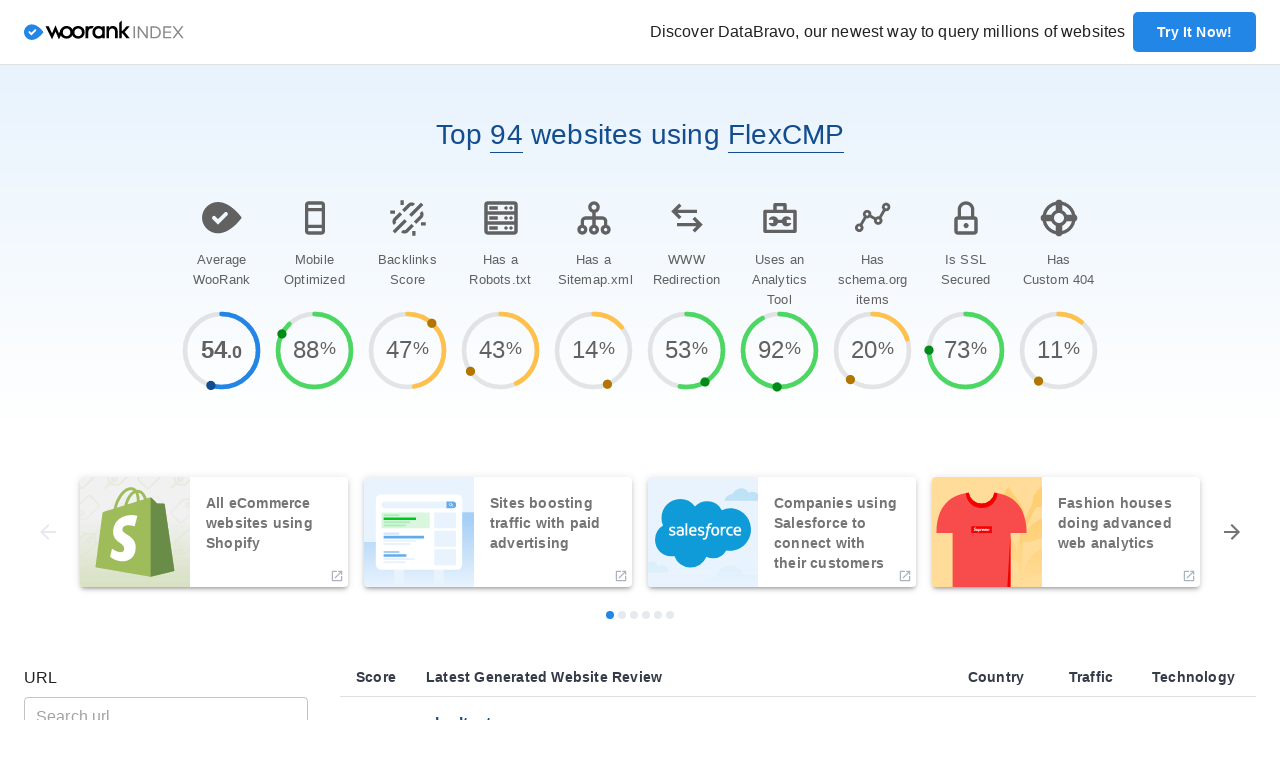

--- FILE ---
content_type: text/html; charset=utf-8
request_url: https://index.woorank.com/en/reviews?technologies=flexcmp
body_size: 47369
content:
<!DOCTYPE html><html lang="en"><head><script>(function(w,d,s,l,i){w[l]=w[l]||[];w[l].push({'gtm.start':new Date().getTime(),event:'gtm.js'});var f=d.getElementsByTagName(s)[0],j=d.createElement(s),dl=l!='dataLayer'?'&l='+l:'';j.async=true;j.src='https://www.googletagmanager.com/gtm.js?id='+i+dl;f.parentNode.insertBefore(j,f);})(window,document,'script','dataLayer','GTM-P3576J9');</script><link rel="stylesheet" data-href="https://fonts.googleapis.com/css?family=Roboto:300,400,500,700&amp;display=swap"/><link rel="apple-touch-icon-precomposed" href="https://assets.woorank.com/index/_next/static/assets/c7e14f1d411d9802e7ad.png"/><link rel="apple-touch-icon-precomposed" sizes="76x76" href="https://assets.woorank.com/index/_next/static/assets/faec6d5be89841ebb7a0.png"/><link rel="apple-touch-icon-precomposed" sizes="120x120" href="https://assets.woorank.com/index/_next/static/assets/74838774c2b9105f8c5f.png"/><link rel="apple-touch-icon-precomposed" sizes="152x152" href="https://assets.woorank.com/index/_next/static/assets/af196aa8c68cfe7d0eaf.png"/><script type="text/javascript">var _iub = _iub || [];_iub.csConfiguration = {"gdprAppliesGlobally":false,"enableCcpa":true,"countryDetection":true,"reloadOnConsent":false,"consentOnScroll":false,"ccpaAcknowledgeOnDisplay":true,"lang":"en","siteId":2178924,"floatingPreferencesButtonDisplay":false,"cookiePolicyId":38065210, "banner":{ "acceptButtonDisplay":true,"customizeButtonDisplay":true,"acceptButtonColor":"#2286e6","acceptButtonCaptionColor":"white","customizeButtonColor":"#dadada","customizeButtonCaptionColor":"#353b48","rejectButtonColor":"#f84c4c","rejectButtonCaptionColor":"white","closeButtonDisplay":false,"position":"float-bottom-center","textColor":"#353b48","backgroundColor":"#ffffff" }};</script><script type="text/javascript" src="https://cdn.iubenda.com/cs/ccpa/stub.js"></script><script type="text/javascript" src="https://cdn.iubenda.com/cs/iubenda_cs.js" charSet="UTF-8" async=""></script><link rel="preconnect" href="https://fonts.gstatic.com" crossorigin /><meta charSet="utf-8"/><meta name="viewport" content="width=device-width, initial-scale=1"/><link rel="shortcut icon" type="image/png" href="/favicon.png"/><title>FlexCMP: Websites using FlexCMP</title><meta name="description" content="Top websites using FlexCMP"/><link rel="canonical" href="/en/reviews?technologies=flexcmp"/><meta name="next-head-count" content="6"/><link rel="preload" href="https://assets.woorank.com/index/_next/static/css/5ea18efa69b1b51f2734.css" as="style"/><link rel="stylesheet" href="https://assets.woorank.com/index/_next/static/css/5ea18efa69b1b51f2734.css" data-n-g=""/><noscript data-n-css=""></noscript><script defer="" nomodule="" src="https://assets.woorank.com/index/_next/static/chunks/polyfills-a54b4f32bdc1ef890ddd.js"></script><script src="https://assets.woorank.com/index/_next/static/chunks/webpack-80f0332d7c600d771761.js" defer=""></script><script src="https://assets.woorank.com/index/_next/static/chunks/framework-2191d16384373197bc0a.js" defer=""></script><script src="https://assets.woorank.com/index/_next/static/chunks/main-b2b078f7defd05ec65c8.js" defer=""></script><script src="https://assets.woorank.com/index/_next/static/chunks/pages/_app-22e4f16a0f331cfb77f6.js" defer=""></script><script src="https://assets.woorank.com/index/_next/static/chunks/763-b7397c3dca75fcb1b939.js" defer=""></script><script src="https://assets.woorank.com/index/_next/static/chunks/413-d81c3b0a6c3b18c65d5c.js" defer=""></script><script src="https://assets.woorank.com/index/_next/static/chunks/183-f8aabbe1f5ea6a1bcb71.js" defer=""></script><script src="https://assets.woorank.com/index/_next/static/chunks/882-5f8eab3ac6146a95ba76.js" defer=""></script><script src="https://assets.woorank.com/index/_next/static/chunks/168-71d16ceef22396342073.js" defer=""></script><script src="https://assets.woorank.com/index/_next/static/chunks/pages/%5Blang%5D/reviews-486bf8a16a0f15812ade.js" defer=""></script><script src="https://assets.woorank.com/index/_next/static/yR8OBTLKGrlHBR9a-epMH/_buildManifest.js" defer=""></script><script src="https://assets.woorank.com/index/_next/static/yR8OBTLKGrlHBR9a-epMH/_ssgManifest.js" defer=""></script><style id="jss-server-side">.MuiSvgIcon-root {
  fill: currentColor;
  width: 1em;
  height: 1em;
  display: inline-block;
  font-size: 1.5rem;
  transition: fill 200ms cubic-bezier(0.4, 0, 0.2, 1) 0ms;
  flex-shrink: 0;
  user-select: none;
}
.MuiSvgIcon-colorPrimary {
  color: #2286E6;
}
.MuiSvgIcon-colorSecondary {
  color: #656D78;
}
.MuiSvgIcon-colorAction {
  color: rgba(0, 0, 0, 0.54);
}
.MuiSvgIcon-colorError {
  color: #F84C4C;
}
.MuiSvgIcon-colorDisabled {
  color: #E6E9ED;
}
.MuiSvgIcon-fontSizeInherit {
  font-size: inherit;
}
.MuiSvgIcon-fontSizeSmall {
  font-size: 1.25rem;
}
.MuiSvgIcon-fontSizeLarge {
  font-size: 2.1875rem;
}
.MuiPaper-root {
  color: rgba(0, 0, 0, 0.87);
  transition: box-shadow 300ms cubic-bezier(0.4, 0, 0.2, 1) 0ms;
  background-color: #fff;
}
.MuiPaper-rounded {
  border-radius: 4px;
}
.MuiPaper-outlined {
  border: 1px solid rgba(0, 0, 0, 0.12);
}
.MuiPaper-elevation0 {
  box-shadow: none;
}
.MuiPaper-elevation1 {
  box-shadow: 0px 2px 1px -1px rgba(0,0,0,0.2),0px 1px 1px 0px rgba(0,0,0,0.14),0px 1px 3px 0px rgba(0,0,0,0.12);
}
.MuiPaper-elevation2 {
  box-shadow: 0px 3px 1px -2px rgba(0,0,0,0.2),0px 2px 2px 0px rgba(0,0,0,0.14),0px 1px 5px 0px rgba(0,0,0,0.12);
}
.MuiPaper-elevation3 {
  box-shadow: 0px 3px 3px -2px rgba(0,0,0,0.2),0px 3px 4px 0px rgba(0,0,0,0.14),0px 1px 8px 0px rgba(0,0,0,0.12);
}
.MuiPaper-elevation4 {
  box-shadow: 0px 2px 4px -1px rgba(0,0,0,0.2),0px 4px 5px 0px rgba(0,0,0,0.14),0px 1px 10px 0px rgba(0,0,0,0.12);
}
.MuiPaper-elevation5 {
  box-shadow: 0px 3px 5px -1px rgba(0,0,0,0.2),0px 5px 8px 0px rgba(0,0,0,0.14),0px 1px 14px 0px rgba(0,0,0,0.12);
}
.MuiPaper-elevation6 {
  box-shadow: 0px 3px 5px -1px rgba(0,0,0,0.2),0px 6px 10px 0px rgba(0,0,0,0.14),0px 1px 18px 0px rgba(0,0,0,0.12);
}
.MuiPaper-elevation7 {
  box-shadow: 0px 4px 5px -2px rgba(0,0,0,0.2),0px 7px 10px 1px rgba(0,0,0,0.14),0px 2px 16px 1px rgba(0,0,0,0.12);
}
.MuiPaper-elevation8 {
  box-shadow: 0px 5px 5px -3px rgba(0,0,0,0.2),0px 8px 10px 1px rgba(0,0,0,0.14),0px 3px 14px 2px rgba(0,0,0,0.12);
}
.MuiPaper-elevation9 {
  box-shadow: 0px 5px 6px -3px rgba(0,0,0,0.2),0px 9px 12px 1px rgba(0,0,0,0.14),0px 3px 16px 2px rgba(0,0,0,0.12);
}
.MuiPaper-elevation10 {
  box-shadow: 0px 6px 6px -3px rgba(0,0,0,0.2),0px 10px 14px 1px rgba(0,0,0,0.14),0px 4px 18px 3px rgba(0,0,0,0.12);
}
.MuiPaper-elevation11 {
  box-shadow: 0px 6px 7px -4px rgba(0,0,0,0.2),0px 11px 15px 1px rgba(0,0,0,0.14),0px 4px 20px 3px rgba(0,0,0,0.12);
}
.MuiPaper-elevation12 {
  box-shadow: 0px 7px 8px -4px rgba(0,0,0,0.2),0px 12px 17px 2px rgba(0,0,0,0.14),0px 5px 22px 4px rgba(0,0,0,0.12);
}
.MuiPaper-elevation13 {
  box-shadow: 0px 7px 8px -4px rgba(0,0,0,0.2),0px 13px 19px 2px rgba(0,0,0,0.14),0px 5px 24px 4px rgba(0,0,0,0.12);
}
.MuiPaper-elevation14 {
  box-shadow: 0px 7px 9px -4px rgba(0,0,0,0.2),0px 14px 21px 2px rgba(0,0,0,0.14),0px 5px 26px 4px rgba(0,0,0,0.12);
}
.MuiPaper-elevation15 {
  box-shadow: 0px 8px 9px -5px rgba(0,0,0,0.2),0px 15px 22px 2px rgba(0,0,0,0.14),0px 6px 28px 5px rgba(0,0,0,0.12);
}
.MuiPaper-elevation16 {
  box-shadow: 0px 8px 10px -5px rgba(0,0,0,0.2),0px 16px 24px 2px rgba(0,0,0,0.14),0px 6px 30px 5px rgba(0,0,0,0.12);
}
.MuiPaper-elevation17 {
  box-shadow: 0px 8px 11px -5px rgba(0,0,0,0.2),0px 17px 26px 2px rgba(0,0,0,0.14),0px 6px 32px 5px rgba(0,0,0,0.12);
}
.MuiPaper-elevation18 {
  box-shadow: 0px 9px 11px -5px rgba(0,0,0,0.2),0px 18px 28px 2px rgba(0,0,0,0.14),0px 7px 34px 6px rgba(0,0,0,0.12);
}
.MuiPaper-elevation19 {
  box-shadow: 0px 9px 12px -6px rgba(0,0,0,0.2),0px 19px 29px 2px rgba(0,0,0,0.14),0px 7px 36px 6px rgba(0,0,0,0.12);
}
.MuiPaper-elevation20 {
  box-shadow: 0px 10px 13px -6px rgba(0,0,0,0.2),0px 20px 31px 3px rgba(0,0,0,0.14),0px 8px 38px 7px rgba(0,0,0,0.12);
}
.MuiPaper-elevation21 {
  box-shadow: 0px 10px 13px -6px rgba(0,0,0,0.2),0px 21px 33px 3px rgba(0,0,0,0.14),0px 8px 40px 7px rgba(0,0,0,0.12);
}
.MuiPaper-elevation22 {
  box-shadow: 0px 10px 14px -6px rgba(0,0,0,0.2),0px 22px 35px 3px rgba(0,0,0,0.14),0px 8px 42px 7px rgba(0,0,0,0.12);
}
.MuiPaper-elevation23 {
  box-shadow: 0px 11px 14px -7px rgba(0,0,0,0.2),0px 23px 36px 3px rgba(0,0,0,0.14),0px 9px 44px 8px rgba(0,0,0,0.12);
}
.MuiPaper-elevation24 {
  box-shadow: 0px 11px 15px -7px rgba(0,0,0,0.2),0px 24px 38px 3px rgba(0,0,0,0.14),0px 9px 46px 8px rgba(0,0,0,0.12);
}
.MuiButtonBase-root {
  color: inherit;
  border: 0;
  cursor: pointer;
  margin: 0;
  display: inline-flex;
  outline: none !important;
  padding: 0;
  position: relative;
  align-items: center;
  user-select: none;
  border-radius: 0;
  vertical-align: middle;
  -moz-appearance: none;
  justify-content: center;
  text-decoration: none;
  background-color: transparent;
  -webkit-appearance: none;
  -webkit-tap-highlight-color: transparent;
}
.MuiButtonBase-root::-moz-focus-inner {
  border-style: none;
}
.MuiButtonBase-root.Mui-disabled {
  cursor: default;
  pointer-events: none;
}
@media print {
  .MuiButtonBase-root {
    color-adjust: exact;
  }
}
  .MuiButtonBase-root focus {
    outline: none !important;
  }
  .MuiIconButton-root {
    flex: 0 0 auto;
    color: rgba(0, 0, 0, 0.54);
    padding: 12px;
    overflow: visible;
    font-size: 1.5rem;
    text-align: center;
    transition: background-color 150ms cubic-bezier(0.4, 0, 0.2, 1) 0ms;
    border-radius: 50%;
  }
  .MuiIconButton-root:hover {
    background-color: rgba(0, 0, 0, 0.04);
  }
  .MuiIconButton-root.Mui-disabled {
    color: #E6E9ED;
    background-color: transparent;
  }
@media (hover: none) {
  .MuiIconButton-root:hover {
    background-color: transparent;
  }
}
  .MuiIconButton-edgeStart {
    margin-left: -12px;
  }
  .MuiIconButton-sizeSmall.MuiIconButton-edgeStart {
    margin-left: -3px;
  }
  .MuiIconButton-edgeEnd {
    margin-right: -12px;
  }
  .MuiIconButton-sizeSmall.MuiIconButton-edgeEnd {
    margin-right: -3px;
  }
  .MuiIconButton-colorInherit {
    color: inherit;
  }
  .MuiIconButton-colorPrimary {
    color: #2286E6;
  }
  .MuiIconButton-colorPrimary:hover {
    background-color: rgba(34, 134, 230, 0.04);
  }
@media (hover: none) {
  .MuiIconButton-colorPrimary:hover {
    background-color: transparent;
  }
}
  .MuiIconButton-colorSecondary {
    color: #656D78;
  }
  .MuiIconButton-colorSecondary:hover {
    background-color: rgba(101, 109, 120, 0.04);
  }
@media (hover: none) {
  .MuiIconButton-colorSecondary:hover {
    background-color: transparent;
  }
}
  .MuiIconButton-sizeSmall {
    padding: 3px;
    font-size: 1.125rem;
  }
  .MuiIconButton-label {
    width: 100%;
    display: flex;
    align-items: inherit;
    justify-content: inherit;
  }
  .MuiAppBar-root {
    width: 100%;
    display: flex;
    z-index: 1100;
    box-sizing: border-box;
    flex-shrink: 0;
    flex-direction: column;
  }
  .MuiAppBar-positionFixed {
    top: 0;
    left: auto;
    right: 0;
    position: fixed;
  }
@media print {
  .MuiAppBar-positionFixed {
    position: absolute;
  }
}
  .MuiAppBar-positionAbsolute {
    top: 0;
    left: auto;
    right: 0;
    position: absolute;
  }
  .MuiAppBar-positionSticky {
    top: 0;
    left: auto;
    right: 0;
    position: sticky;
  }
  .MuiAppBar-positionStatic {
    position: static;
  }
  .MuiAppBar-positionRelative {
    position: relative;
  }
  .MuiAppBar-colorDefault {
    color: rgba(0, 0, 0, 0.87);
    background-color: #F5F7FA;
  }
  .MuiAppBar-colorPrimary {
    color: #ffffff;
    background-color: #2286E6;
  }
  .MuiAppBar-colorSecondary {
    color: #fff;
    background-color: #656D78;
  }
  .MuiAppBar-colorInherit {
    color: inherit;
  }
  .MuiAppBar-colorTransparent {
    color: inherit;
    background-color: transparent;
  }
  .MuiTypography-root {
    margin: 0;
  }
  .MuiTypography-body2 {
    font-size: 0.875rem;
    font-family: Open Sans,Helvetica,Arial,sans-serif;
    font-weight: 600;
    line-height: 1.25rem;
    letter-spacing: 0.0125rem;
  }
  .MuiTypography-body1 {
    font-size: 1rem;
    font-family: Open Sans,Helvetica,Arial,sans-serif;
    font-weight: 400;
    line-height: 1.375rem;
    letter-spacing: 0.009375rem;
  }
  .MuiTypography-caption {
    font-size: 0.75rem;
    font-family: Open Sans,Helvetica,Arial,sans-serif;
    font-weight: 400;
    line-height: 1.66;
  }
  .MuiTypography-button {
    font-size: 1.125rem;
    font-family: Open Sans,Helvetica,Arial,sans-serif;
    font-weight: 600;
    line-height: 1.125rem;
    letter-spacing: 0.0125rem;
    text-transform: uppercase;
  }
  .MuiTypography-h1 {
    font-size: 4.0625rem;
    font-family: Open Sans,Helvetica,Arial,sans-serif;
    font-weight: 600;
    line-height: 4.875rem;
    letter-spacing: 0.015625rem;
  }
  .MuiTypography-h2 {
    font-size: 3.125rem;
    font-family: Open Sans,Helvetica,Arial,sans-serif;
    font-weight: 600;
    line-height: 3.75rem;
    letter-spacing: 0.015625rem;
  }
  .MuiTypography-h3 {
    font-size: 2.25rem;
    font-family: Open Sans,Helvetica,Arial,sans-serif;
    font-weight: 600;
    line-height: 3rem;
    letter-spacing: 0.0125rem;
  }
  .MuiTypography-h4 {
    font-size: 2rem;
    font-family: Open Sans,Helvetica,Arial,sans-serif;
    font-weight: 400;
    line-height: 2.625rem;
    letter-spacing: 0.0125rem;
  }
  .MuiTypography-h5 {
    font-size: 1.75rem;
    font-family: Open Sans,Helvetica,Arial,sans-serif;
    font-weight: 400;
    line-height: 2.25rem;
    letter-spacing: 0.0125rem;
  }
  .MuiTypography-h6 {
    font-size: 1.5rem;
    font-family: Open Sans,Helvetica,Arial,sans-serif;
    font-weight: 400;
    line-height: 1.875rem;
    letter-spacing: 0.0125rem;
  }
  .MuiTypography-subtitle1 {
    font-size: 1.125rem;
    font-family: Open Sans,Helvetica,Arial,sans-serif;
    font-weight: 400;
    line-height: 1.5rem;
    letter-spacing: 0.0125rem;
  }
  .MuiTypography-subtitle2 {
    font-size: 1rem;
    font-family: Open Sans,Helvetica,Arial,sans-serif;
    font-weight: 600;
    line-height: 1.375rem;
    letter-spacing: 0.0125rem;
  }
  .MuiTypography-overline {
    font-size: 0.75rem;
    font-family: Open Sans,Helvetica,Arial,sans-serif;
    font-weight: 400;
    line-height: 2.66;
    text-transform: uppercase;
  }
  .MuiTypography-srOnly {
    width: 1px;
    height: 1px;
    overflow: hidden;
    position: absolute;
  }
  .MuiTypography-alignLeft {
    text-align: left;
  }
  .MuiTypography-alignCenter {
    text-align: center;
  }
  .MuiTypography-alignRight {
    text-align: right;
  }
  .MuiTypography-alignJustify {
    text-align: justify;
  }
  .MuiTypography-noWrap {
    overflow: hidden;
    white-space: nowrap;
    text-overflow: ellipsis;
  }
  .MuiTypography-gutterBottom {
    margin-bottom: 0.35em;
  }
  .MuiTypography-paragraph {
    margin-bottom: 16px;
  }
  .MuiTypography-colorInherit {
    color: inherit;
  }
  .MuiTypography-colorPrimary {
    color: #2286E6;
  }
  .MuiTypography-colorSecondary {
    color: #656D78;
  }
  .MuiTypography-colorTextPrimary {
    color: rgba(0, 0, 0, 0.87);
  }
  .MuiTypography-colorTextSecondary {
    color: rgba(0, 0, 0, 0.54);
  }
  .MuiTypography-colorError {
    color: #F84C4C;
  }
  .MuiTypography-displayInline {
    display: inline;
  }
  .MuiTypography-displayBlock {
    display: block;
  }
  .MuiButton-root {
    color: rgba(0, 0, 0, 0.87);
    padding: 6px 16px;
    font-size: 1.125rem;
    min-width: 64px;
    box-sizing: border-box;
    transition: background-color 250ms cubic-bezier(0.4, 0, 0.2, 1) 0ms,box-shadow 250ms cubic-bezier(0.4, 0, 0.2, 1) 0ms,border 250ms cubic-bezier(0.4, 0, 0.2, 1) 0ms;
    font-family: Open Sans,Helvetica,Arial,sans-serif;
    font-weight: 600;
    line-height: 1.125rem;
    border-radius: 4px;
    letter-spacing: 0.0125rem;
    text-transform: uppercase;
  }
  .MuiButton-root:hover {
    text-decoration: none;
    background-color: rgba(0, 0, 0, 0.04);
  }
  .MuiButton-root.Mui-disabled {
    color: #E6E9ED;
  }
@media (hover: none) {
  .MuiButton-root:hover {
    background-color: transparent;
  }
}
  .MuiButton-root:hover.Mui-disabled {
    background-color: transparent;
  }
  .MuiButton-label {
    width: 100%;
    display: inherit;
    align-items: inherit;
    justify-content: inherit;
  }
  .MuiButton-text {
    padding: 6px 8px;
  }
  .MuiButton-textPrimary {
    color: #2286E6;
  }
  .MuiButton-textPrimary:hover {
    background-color: rgba(34, 134, 230, 0.04);
  }
@media (hover: none) {
  .MuiButton-textPrimary:hover {
    background-color: transparent;
  }
}
  .MuiButton-textSecondary {
    color: #656D78;
  }
  .MuiButton-textSecondary:hover {
    background-color: rgba(101, 109, 120, 0.04);
  }
@media (hover: none) {
  .MuiButton-textSecondary:hover {
    background-color: transparent;
  }
}
  .MuiButton-outlined {
    border: 1px solid rgba(0, 0, 0, 0.23);
    height: 40px;
    padding: 12px 24px;
    font-size: 0.875rem;
    box-shadow: none;
    font-weight: 600;
    line-height: 0.9375rem;
    border-radius: 5px;
    letter-spacing: 0.009375rem;
    text-transform: capitalize;
  }
  .MuiButton-outlined.Mui-disabled {
    color: #AAB2BD;
    border: 1px solid rgba(0, 0, 0, 0.12);
    border-color: #E6E9ED;
    background-color: #fff;
  }
  .MuiButton-outlinedPrimary {
    color: #2286E6;
    border: 1px solid rgba(34, 134, 230, 0.5);
  }
  .MuiButton-outlinedPrimary:hover {
    border: 1px solid #2286E6;
    background-color: rgba(34, 134, 230, 0.04);
  }
@media (hover: none) {
  .MuiButton-outlinedPrimary:hover {
    background-color: transparent;
  }
}
  .MuiButton-outlinedSecondary {
    color: #656D78;
    border: 1px solid rgba(101, 109, 120, 0.5);
  }
  .MuiButton-outlinedSecondary:hover {
    border: 1px solid #656D78;
    background-color: rgba(101, 109, 120, 0.04);
  }
  .MuiButton-outlinedSecondary.Mui-disabled {
    border: 1px solid #E6E9ED;
  }
@media (hover: none) {
  .MuiButton-outlinedSecondary:hover {
    background-color: transparent;
  }
}
  .MuiButton-contained {
    color: rgba(0, 0, 0, 0.87);
    padding: 12px 24px;
    font-size: 0.875rem;
    box-shadow: none;
    font-weight: 600;
    line-height: 0.9375rem;
    border-radius: 5px;
    letter-spacing: 0.009375rem;
    text-transform: capitalize;
    background-color: #CCD1D9;
  }
  .MuiButton-contained:hover {
    box-shadow: 0px 2px 4px -1px rgba(0,0,0,0.2),0px 4px 5px 0px rgba(0,0,0,0.14),0px 1px 10px 0px rgba(0,0,0,0.12);
    background-color: #d5d5d5;
  }
  .MuiButton-contained.Mui-focusVisible {
    box-shadow: 0px 3px 5px -1px rgba(0,0,0,0.2),0px 6px 10px 0px rgba(0,0,0,0.14),0px 1px 18px 0px rgba(0,0,0,0.12);
  }
  .MuiButton-contained:active {
    box-shadow: 0px 5px 5px -3px rgba(0,0,0,0.2),0px 8px 10px 1px rgba(0,0,0,0.14),0px 3px 14px 2px rgba(0,0,0,0.12);
  }
  .MuiButton-contained.Mui-disabled {
    color: #AAB2BD;
    box-shadow: none;
    background-color: #F5F7FA;
  }
@media (hover: none) {
  .MuiButton-contained:hover {
    box-shadow: 0px 3px 1px -2px rgba(0,0,0,0.2),0px 2px 2px 0px rgba(0,0,0,0.14),0px 1px 5px 0px rgba(0,0,0,0.12);
    background-color: #CCD1D9;
  }
}
  .MuiButton-contained:hover.Mui-disabled {
    background-color: rgba(0, 0, 0, 0.12);
  }
  .MuiButton-containedPrimary {
    color: #ffffff;
    background-color: #2286E6;
  }
  .MuiButton-containedPrimary:hover {
    box-shadow: 0px 4px 5px rgb(144, 194, 242);
    background-color: rgb(56, 146, 232);
  }
  .MuiButton-containedPrimary:active {
    box-shadow: 0px 4px 5px #E8F3FD;
    background-color: #2286E6;
  }
@media (hover: none) {
  .MuiButton-containedPrimary:hover {
    background-color: #2286E6;
  }
}
  .MuiButton-containedSecondary {
    color: #353B48;
    background-color: #F5F7FA;
  }
  .MuiButton-containedSecondary:hover {
    box-shadow: 0px 2px 4px #656D78;
    background-color: #E6E9ED;
  }
  .MuiButton-containedSecondary:active {
    box-shadow: 0px 2px 4px #656D78;
    background-color: #F5F7FA;
  }
@media (hover: none) {
  .MuiButton-containedSecondary:hover {
    background-color: #656D78;
  }
}
  .MuiButton-disableElevation {
    box-shadow: none;
  }
  .MuiButton-disableElevation:hover {
    box-shadow: none;
  }
  .MuiButton-disableElevation.Mui-focusVisible {
    box-shadow: none;
  }
  .MuiButton-disableElevation:active {
    box-shadow: none;
  }
  .MuiButton-disableElevation.Mui-disabled {
    box-shadow: none;
  }
  .MuiButton-colorInherit {
    color: inherit;
    border-color: currentColor;
  }
  .MuiButton-textSizeSmall {
    padding: 4px 5px;
    font-size: 0.8125rem;
  }
  .MuiButton-textSizeLarge {
    padding: 8px 11px;
    font-size: 0.9375rem;
  }
  .MuiButton-outlinedSizeSmall {
    padding: 12px 24px;
    font-size: 0.875rem;
    font-weight: 600;
    line-height: 0.9375rem;
    letter-spacing: 0.009375rem;
  }
  .MuiButton-outlinedSizeLarge {
    padding: 16px 40px;
    font-size: 1.125rem;
    font-weight: 600;
    line-height: 1.125rem;
    letter-spacing: 0.0125rem;
  }
  .MuiButton-containedSizeSmall {
    height: 40px;
    padding: 12px 24px;
    font-size: 0.875rem;
    font-weight: 600;
    line-height: 0.9375rem;
    letter-spacing: 0.009375rem;
  }
  .MuiButton-containedSizeLarge {
    height: 50px;
    padding: 16px 40px;
    font-size: 1.125rem;
    font-weight: 600;
    line-height: 1.125rem;
    letter-spacing: 0.0125rem;
  }
  .MuiButton-fullWidth {
    width: 100%;
  }
  .MuiButton-startIcon {
    display: inherit;
    margin-left: -4px;
    margin-right: 8px;
  }
  .MuiButton-startIcon.MuiButton-iconSizeSmall {
    margin-left: -2px;
  }
  .MuiButton-endIcon {
    display: inherit;
    margin-left: 8px;
    margin-right: -4px;
  }
  .MuiButton-endIcon.MuiButton-iconSizeSmall {
    margin-right: -2px;
  }
  .MuiButton-iconSizeSmall > *:first-child {
    font-size: 18px;
  }
  .MuiButton-iconSizeMedium > *:first-child {
    font-size: 20px;
  }
  .MuiButton-iconSizeLarge > *:first-child {
    font-size: 22px;
  }
  .MuiCard-root {
    overflow: hidden;
  }
  .MuiCardActionArea-root {
    width: 100%;
    display: block;
    text-align: inherit;
  }
  .MuiCardActionArea-root:hover .MuiCardActionArea-focusHighlight {
    opacity: 0.04;
  }
  .MuiCardActionArea-root.Mui-focusVisible .MuiCardActionArea-focusHighlight {
    opacity: 0.12;
  }
  .MuiCardActionArea-focusHighlight {
    top: 0;
    left: 0;
    right: 0;
    bottom: 0;
    opacity: 0;
    overflow: hidden;
    position: absolute;
    transition: opacity 250ms cubic-bezier(0.4, 0, 0.2, 1) 0ms;
    border-radius: inherit;
    pointer-events: none;
    background-color: currentcolor;
  }
  .MuiCardContent-root {
    padding: 16px;
  }
  .MuiCardContent-root:last-child {
    padding-bottom: 24px;
  }
  .MuiCardMedia-root {
    display: block;
    background-size: cover;
    background-repeat: no-repeat;
    background-position: center;
  }
  .MuiCardMedia-media {
    width: 100%;
  }
  .MuiCardMedia-img {
    object-fit: cover;
  }
  .MuiChip-root {
    color: rgba(0, 0, 0, 0.87);
    border: none;
    cursor: default;
    height: 32px;
    display: inline-flex;
    outline: 0;
    padding: 0;
    font-size: 0.8125rem;
    box-sizing: border-box;
    transition: background-color 300ms cubic-bezier(0.4, 0, 0.2, 1) 0ms,box-shadow 300ms cubic-bezier(0.4, 0, 0.2, 1) 0ms;
    align-items: center;
    font-family: Open Sans,Helvetica,Arial,sans-serif;
    white-space: nowrap;
    border-radius: 16px;
    vertical-align: middle;
    justify-content: center;
    text-decoration: none;
    background-color: #CCD1D9;
  }
  .MuiChip-root.Mui-disabled {
    opacity: 0.5;
    pointer-events: none;
  }
  .MuiChip-root .MuiChip-avatar {
    color: #616161;
    width: 24px;
    height: 24px;
    font-size: 0.75rem;
    margin-left: 5px;
    margin-right: -6px;
  }
  .MuiChip-root .MuiChip-avatarColorPrimary {
    color: #ffffff;
    background-color: #124E8F;
  }
  .MuiChip-root .MuiChip-avatarColorSecondary {
    color: #fff;
    background-color: rgb(70, 76, 84);
  }
  .MuiChip-root .MuiChip-avatarSmall {
    width: 18px;
    height: 18px;
    font-size: 0.625rem;
    margin-left: 4px;
    margin-right: -4px;
  }
  .MuiChip-sizeSmall {
    height: 24px;
  }
  .MuiChip-colorPrimary {
    color: #ffffff;
    background-color: #2286E6;
  }
  .MuiChip-colorSecondary {
    color: #fff;
    background-color: #656D78;
  }
  .MuiChip-clickable {
    cursor: pointer;
    user-select: none;
    -webkit-tap-highlight-color: transparent;
  }
  .MuiChip-clickable:hover, .MuiChip-clickable:focus {
    background-color: rgb(187, 192, 199);
  }
  .MuiChip-clickable:active {
    box-shadow: 0px 2px 1px -1px rgba(0,0,0,0.2),0px 1px 1px 0px rgba(0,0,0,0.14),0px 1px 3px 0px rgba(0,0,0,0.12);
  }
  .MuiChip-clickableColorPrimary:hover, .MuiChip-clickableColorPrimary:focus {
    background-color: rgb(51, 143, 232);
  }
  .MuiChip-clickableColorSecondary:hover, .MuiChip-clickableColorSecondary:focus {
    background-color: rgb(113, 120, 130);
  }
  .MuiChip-deletable:focus {
    background-color: rgb(187, 192, 199);
  }
  .MuiChip-deletableColorPrimary:focus {
    background-color: rgb(78, 158, 235);
  }
  .MuiChip-deletableColorSecondary:focus {
    background-color: rgb(131, 138, 147);
  }
  .MuiChip-outlined {
    border: 1px solid rgba(0, 0, 0, 0.23);
    background-color: transparent;
  }
  .MuiChip-clickable.MuiChip-outlined:hover, .MuiChip-clickable.MuiChip-outlined:focus, .MuiChip-deletable.MuiChip-outlined:focus {
    background-color: rgba(0, 0, 0, 0.04);
  }
  .MuiChip-outlined .MuiChip-avatar {
    margin-left: 4px;
  }
  .MuiChip-outlined .MuiChip-avatarSmall {
    margin-left: 2px;
  }
  .MuiChip-outlined .MuiChip-icon {
    margin-left: 4px;
  }
  .MuiChip-outlined .MuiChip-iconSmall {
    margin-left: 2px;
  }
  .MuiChip-outlined .MuiChip-deleteIcon {
    margin-right: 5px;
  }
  .MuiChip-outlined .MuiChip-deleteIconSmall {
    margin-right: 3px;
  }
  .MuiChip-outlinedPrimary {
    color: #2286E6;
    border: 1px solid #2286E6;
  }
  .MuiChip-clickable.MuiChip-outlinedPrimary:hover, .MuiChip-clickable.MuiChip-outlinedPrimary:focus, .MuiChip-deletable.MuiChip-outlinedPrimary:focus {
    background-color: rgba(34, 134, 230, 0.04);
  }
  .MuiChip-outlinedSecondary {
    color: #656D78;
    border: 1px solid #656D78;
  }
  .MuiChip-clickable.MuiChip-outlinedSecondary:hover, .MuiChip-clickable.MuiChip-outlinedSecondary:focus, .MuiChip-deletable.MuiChip-outlinedSecondary:focus {
    background-color: rgba(101, 109, 120, 0.04);
  }
  .MuiChip-icon {
    color: #616161;
    margin-left: 5px;
    margin-right: -6px;
  }
  .MuiChip-iconSmall {
    width: 18px;
    height: 18px;
    margin-left: 4px;
    margin-right: -4px;
  }
  .MuiChip-iconColorPrimary {
    color: inherit;
  }
  .MuiChip-iconColorSecondary {
    color: inherit;
  }
  .MuiChip-label {
    overflow: hidden;
    white-space: nowrap;
    padding-left: 12px;
    padding-right: 12px;
    text-overflow: ellipsis;
  }
  .MuiChip-labelSmall {
    padding-left: 8px;
    padding-right: 8px;
  }
  .MuiChip-deleteIcon {
    color: rgba(0, 0, 0, 0.26);
    width: 22px;
    cursor: pointer;
    height: 22px;
    margin: 0 5px 0 -6px;
    -webkit-tap-highlight-color: transparent;
  }
  .MuiChip-deleteIcon:hover {
    color: rgba(0, 0, 0, 0.4);
  }
  .MuiChip-deleteIconSmall {
    width: 16px;
    height: 16px;
    margin-left: -4px;
    margin-right: 4px;
  }
  .MuiChip-deleteIconColorPrimary {
    color: rgba(255, 255, 255, 0.7);
  }
  .MuiChip-deleteIconColorPrimary:hover, .MuiChip-deleteIconColorPrimary:active {
    color: #ffffff;
  }
  .MuiChip-deleteIconColorSecondary {
    color: rgba(255, 255, 255, 0.7);
  }
  .MuiChip-deleteIconColorSecondary:hover, .MuiChip-deleteIconColorSecondary:active {
    color: #fff;
  }
  .MuiChip-deleteIconOutlinedColorPrimary {
    color: rgba(34, 134, 230, 0.7);
  }
  .MuiChip-deleteIconOutlinedColorPrimary:hover, .MuiChip-deleteIconOutlinedColorPrimary:active {
    color: #2286E6;
  }
  .MuiChip-deleteIconOutlinedColorSecondary {
    color: rgba(101, 109, 120, 0.7);
  }
  .MuiChip-deleteIconOutlinedColorSecondary:hover, .MuiChip-deleteIconOutlinedColorSecondary:active {
    color: #656D78;
  }
  .MuiContainer-root {
    width: 100%;
    display: block;
    box-sizing: border-box;
    margin-left: auto;
    margin-right: auto;
    padding-left: 16px;
    padding-right: 16px;
  }
@media (min-width:600px) {
  .MuiContainer-root {
    padding-left: 24px;
    padding-right: 24px;
  }
}
  .MuiContainer-disableGutters {
    padding-left: 0;
    padding-right: 0;
  }
@media (min-width:600px) {
  .MuiContainer-fixed {
    max-width: 600px;
  }
}
@media (min-width:960px) {
  .MuiContainer-fixed {
    max-width: 960px;
  }
}
@media (min-width:1280px) {
  .MuiContainer-fixed {
    max-width: 1280px;
  }
}
@media (min-width:1920px) {
  .MuiContainer-fixed {
    max-width: 1920px;
  }
}
@media (min-width:0px) {
  .MuiContainer-maxWidthXs {
    max-width: 444px;
  }
}
@media (min-width:600px) {
  .MuiContainer-maxWidthSm {
    max-width: 600px;
  }
}
@media (min-width:960px) {
  .MuiContainer-maxWidthMd {
    max-width: 960px;
  }
}
@media (min-width:1280px) {
  .MuiContainer-maxWidthLg {
    max-width: 1280px;
  }
}
@media (min-width:1920px) {
  .MuiContainer-maxWidthXl {
    max-width: 1920px;
  }
}
html {
  box-sizing: border-box;
  -webkit-font-smoothing: antialiased;
  -moz-osx-font-smoothing: grayscale;
}
*, *::before, *::after {
  box-sizing: inherit;
}
strong, b {
  font-weight: 700;
}
body {
  color: rgba(0, 0, 0, 0.87);
  margin: 0;
  font-size: 0.875rem;
  font-family: Open Sans,Helvetica,Arial,sans-serif;
  font-weight: 600;
  line-height: 1.25rem;
  letter-spacing: 0.0125rem;
  background-color: #FFFFFF;
}
@media print {
  body {
    background-color: #fff;
  }
}
body::backdrop {
  background-color: #FFFFFF;
}
@keyframes mui-auto-fill {}
@keyframes mui-auto-fill-cancel {}
  .MuiInputBase-root {
    color: rgba(0, 0, 0, 0.87);
    cursor: text;
    display: inline-flex;
    position: relative;
    font-size: 1rem;
    box-sizing: border-box;
    align-items: center;
    font-family: Open Sans,Helvetica,Arial,sans-serif;
    font-weight: 400;
    line-height: 1.1876em;
    letter-spacing: 0.009375rem;
  }
  .MuiInputBase-root.Mui-disabled {
    color: rgba(0, 0, 0, 0.38);
    cursor: default;
  }
  .MuiInputBase-multiline {
    padding: 6px 0 7px;
  }
  .MuiInputBase-multiline.MuiInputBase-marginDense {
    padding-top: 3px;
  }
  .MuiInputBase-fullWidth {
    width: 100%;
  }
  .MuiInputBase-input {
    font: inherit;
    color: currentColor;
    width: 100%;
    border: 0;
    height: 1.1876em;
    margin: 0;
    display: block;
    padding: 6px 0 7px;
    min-width: 0;
    background: none;
    box-sizing: content-box;
    animation-name: mui-auto-fill-cancel;
    letter-spacing: inherit;
    animation-duration: 10ms;
    -webkit-tap-highlight-color: transparent;
  }
  .MuiInputBase-input::-webkit-input-placeholder {
    color: currentColor;
    opacity: 0.42;
    transition: opacity 200ms cubic-bezier(0.4, 0, 0.2, 1) 0ms;
  }
  .MuiInputBase-input::-moz-placeholder {
    color: currentColor;
    opacity: 0.42;
    transition: opacity 200ms cubic-bezier(0.4, 0, 0.2, 1) 0ms;
  }
  .MuiInputBase-input:-ms-input-placeholder {
    color: currentColor;
    opacity: 0.42;
    transition: opacity 200ms cubic-bezier(0.4, 0, 0.2, 1) 0ms;
  }
  .MuiInputBase-input::-ms-input-placeholder {
    color: currentColor;
    opacity: 0.42;
    transition: opacity 200ms cubic-bezier(0.4, 0, 0.2, 1) 0ms;
  }
  .MuiInputBase-input:focus {
    outline: 0;
  }
  .MuiInputBase-input:invalid {
    box-shadow: none;
  }
  .MuiInputBase-input::-webkit-search-decoration {
    -webkit-appearance: none;
  }
  .MuiInputBase-input.Mui-disabled {
    opacity: 1;
  }
  .MuiInputBase-input:-webkit-autofill {
    animation-name: mui-auto-fill;
    animation-duration: 5000s;
  }
  label[data-shrink=false] + .MuiInputBase-formControl .MuiInputBase-input::-webkit-input-placeholder {
    opacity: 0 !important;
  }
  label[data-shrink=false] + .MuiInputBase-formControl .MuiInputBase-input::-moz-placeholder {
    opacity: 0 !important;
  }
  label[data-shrink=false] + .MuiInputBase-formControl .MuiInputBase-input:-ms-input-placeholder {
    opacity: 0 !important;
  }
  label[data-shrink=false] + .MuiInputBase-formControl .MuiInputBase-input::-ms-input-placeholder {
    opacity: 0 !important;
  }
  label[data-shrink=false] + .MuiInputBase-formControl .MuiInputBase-input:focus::-webkit-input-placeholder {
    opacity: 0.42;
  }
  label[data-shrink=false] + .MuiInputBase-formControl .MuiInputBase-input:focus::-moz-placeholder {
    opacity: 0.42;
  }
  label[data-shrink=false] + .MuiInputBase-formControl .MuiInputBase-input:focus:-ms-input-placeholder {
    opacity: 0.42;
  }
  label[data-shrink=false] + .MuiInputBase-formControl .MuiInputBase-input:focus::-ms-input-placeholder {
    opacity: 0.42;
  }
  .MuiInputBase-inputMarginDense {
    padding-top: 3px;
  }
  .MuiInputBase-inputMultiline {
    height: auto;
    resize: none;
    padding: 0;
  }
  .MuiInputBase-inputTypeSearch {
    -moz-appearance: textfield;
    -webkit-appearance: textfield;
  }
  .MuiFormControl-root {
    border: 0;
    margin: 0;
    display: inline-flex;
    padding: 0;
    position: relative;
    min-width: 0;
    flex-direction: column;
    vertical-align: top;
  }
  .MuiFormControl-marginNormal {
    margin-top: 16px;
    margin-bottom: 8px;
  }
  .MuiFormControl-marginDense {
    margin-top: 8px;
    margin-bottom: 4px;
  }
  .MuiFormControl-fullWidth {
    width: 100%;
  }
  .MuiGrid-container {
    width: 100%;
    display: flex;
    flex-wrap: wrap;
    box-sizing: border-box;
  }
  .MuiGrid-item {
    margin: 0;
    box-sizing: border-box;
  }
  .MuiGrid-zeroMinWidth {
    min-width: 0;
  }
  .MuiGrid-direction-xs-column {
    flex-direction: column;
  }
  .MuiGrid-direction-xs-column-reverse {
    flex-direction: column-reverse;
  }
  .MuiGrid-direction-xs-row-reverse {
    flex-direction: row-reverse;
  }
  .MuiGrid-wrap-xs-nowrap {
    flex-wrap: nowrap;
  }
  .MuiGrid-wrap-xs-wrap-reverse {
    flex-wrap: wrap-reverse;
  }
  .MuiGrid-align-items-xs-center {
    align-items: center;
  }
  .MuiGrid-align-items-xs-flex-start {
    align-items: flex-start;
  }
  .MuiGrid-align-items-xs-flex-end {
    align-items: flex-end;
  }
  .MuiGrid-align-items-xs-baseline {
    align-items: baseline;
  }
  .MuiGrid-align-content-xs-center {
    align-content: center;
  }
  .MuiGrid-align-content-xs-flex-start {
    align-content: flex-start;
  }
  .MuiGrid-align-content-xs-flex-end {
    align-content: flex-end;
  }
  .MuiGrid-align-content-xs-space-between {
    align-content: space-between;
  }
  .MuiGrid-align-content-xs-space-around {
    align-content: space-around;
  }
  .MuiGrid-justify-content-xs-center {
    justify-content: center;
  }
  .MuiGrid-justify-content-xs-flex-end {
    justify-content: flex-end;
  }
  .MuiGrid-justify-content-xs-space-between {
    justify-content: space-between;
  }
  .MuiGrid-justify-content-xs-space-around {
    justify-content: space-around;
  }
  .MuiGrid-justify-content-xs-space-evenly {
    justify-content: space-evenly;
  }
  .MuiGrid-spacing-xs-1 {
    width: calc(100% + 8px);
    margin: -4px;
  }
  .MuiGrid-spacing-xs-1 > .MuiGrid-item {
    padding: 4px;
  }
  .MuiGrid-spacing-xs-2 {
    width: calc(100% + 16px);
    margin: -8px;
  }
  .MuiGrid-spacing-xs-2 > .MuiGrid-item {
    padding: 8px;
  }
  .MuiGrid-spacing-xs-3 {
    width: calc(100% + 24px);
    margin: -12px;
  }
  .MuiGrid-spacing-xs-3 > .MuiGrid-item {
    padding: 12px;
  }
  .MuiGrid-spacing-xs-4 {
    width: calc(100% + 32px);
    margin: -16px;
  }
  .MuiGrid-spacing-xs-4 > .MuiGrid-item {
    padding: 16px;
  }
  .MuiGrid-spacing-xs-5 {
    width: calc(100% + 40px);
    margin: -20px;
  }
  .MuiGrid-spacing-xs-5 > .MuiGrid-item {
    padding: 20px;
  }
  .MuiGrid-spacing-xs-6 {
    width: calc(100% + 48px);
    margin: -24px;
  }
  .MuiGrid-spacing-xs-6 > .MuiGrid-item {
    padding: 24px;
  }
  .MuiGrid-spacing-xs-7 {
    width: calc(100% + 56px);
    margin: -28px;
  }
  .MuiGrid-spacing-xs-7 > .MuiGrid-item {
    padding: 28px;
  }
  .MuiGrid-spacing-xs-8 {
    width: calc(100% + 64px);
    margin: -32px;
  }
  .MuiGrid-spacing-xs-8 > .MuiGrid-item {
    padding: 32px;
  }
  .MuiGrid-spacing-xs-9 {
    width: calc(100% + 72px);
    margin: -36px;
  }
  .MuiGrid-spacing-xs-9 > .MuiGrid-item {
    padding: 36px;
  }
  .MuiGrid-spacing-xs-10 {
    width: calc(100% + 80px);
    margin: -40px;
  }
  .MuiGrid-spacing-xs-10 > .MuiGrid-item {
    padding: 40px;
  }
  .MuiGrid-grid-xs-auto {
    flex-grow: 0;
    max-width: none;
    flex-basis: auto;
  }
  .MuiGrid-grid-xs-true {
    flex-grow: 1;
    max-width: 100%;
    flex-basis: 0;
  }
  .MuiGrid-grid-xs-1 {
    flex-grow: 0;
    max-width: 8.333333%;
    flex-basis: 8.333333%;
  }
  .MuiGrid-grid-xs-2 {
    flex-grow: 0;
    max-width: 16.666667%;
    flex-basis: 16.666667%;
  }
  .MuiGrid-grid-xs-3 {
    flex-grow: 0;
    max-width: 25%;
    flex-basis: 25%;
  }
  .MuiGrid-grid-xs-4 {
    flex-grow: 0;
    max-width: 33.333333%;
    flex-basis: 33.333333%;
  }
  .MuiGrid-grid-xs-5 {
    flex-grow: 0;
    max-width: 41.666667%;
    flex-basis: 41.666667%;
  }
  .MuiGrid-grid-xs-6 {
    flex-grow: 0;
    max-width: 50%;
    flex-basis: 50%;
  }
  .MuiGrid-grid-xs-7 {
    flex-grow: 0;
    max-width: 58.333333%;
    flex-basis: 58.333333%;
  }
  .MuiGrid-grid-xs-8 {
    flex-grow: 0;
    max-width: 66.666667%;
    flex-basis: 66.666667%;
  }
  .MuiGrid-grid-xs-9 {
    flex-grow: 0;
    max-width: 75%;
    flex-basis: 75%;
  }
  .MuiGrid-grid-xs-10 {
    flex-grow: 0;
    max-width: 83.333333%;
    flex-basis: 83.333333%;
  }
  .MuiGrid-grid-xs-11 {
    flex-grow: 0;
    max-width: 91.666667%;
    flex-basis: 91.666667%;
  }
  .MuiGrid-grid-xs-12 {
    flex-grow: 0;
    max-width: 100%;
    flex-basis: 100%;
  }
@media (min-width:600px) {
  .MuiGrid-grid-sm-auto {
    flex-grow: 0;
    max-width: none;
    flex-basis: auto;
  }
  .MuiGrid-grid-sm-true {
    flex-grow: 1;
    max-width: 100%;
    flex-basis: 0;
  }
  .MuiGrid-grid-sm-1 {
    flex-grow: 0;
    max-width: 8.333333%;
    flex-basis: 8.333333%;
  }
  .MuiGrid-grid-sm-2 {
    flex-grow: 0;
    max-width: 16.666667%;
    flex-basis: 16.666667%;
  }
  .MuiGrid-grid-sm-3 {
    flex-grow: 0;
    max-width: 25%;
    flex-basis: 25%;
  }
  .MuiGrid-grid-sm-4 {
    flex-grow: 0;
    max-width: 33.333333%;
    flex-basis: 33.333333%;
  }
  .MuiGrid-grid-sm-5 {
    flex-grow: 0;
    max-width: 41.666667%;
    flex-basis: 41.666667%;
  }
  .MuiGrid-grid-sm-6 {
    flex-grow: 0;
    max-width: 50%;
    flex-basis: 50%;
  }
  .MuiGrid-grid-sm-7 {
    flex-grow: 0;
    max-width: 58.333333%;
    flex-basis: 58.333333%;
  }
  .MuiGrid-grid-sm-8 {
    flex-grow: 0;
    max-width: 66.666667%;
    flex-basis: 66.666667%;
  }
  .MuiGrid-grid-sm-9 {
    flex-grow: 0;
    max-width: 75%;
    flex-basis: 75%;
  }
  .MuiGrid-grid-sm-10 {
    flex-grow: 0;
    max-width: 83.333333%;
    flex-basis: 83.333333%;
  }
  .MuiGrid-grid-sm-11 {
    flex-grow: 0;
    max-width: 91.666667%;
    flex-basis: 91.666667%;
  }
  .MuiGrid-grid-sm-12 {
    flex-grow: 0;
    max-width: 100%;
    flex-basis: 100%;
  }
}
@media (min-width:960px) {
  .MuiGrid-grid-md-auto {
    flex-grow: 0;
    max-width: none;
    flex-basis: auto;
  }
  .MuiGrid-grid-md-true {
    flex-grow: 1;
    max-width: 100%;
    flex-basis: 0;
  }
  .MuiGrid-grid-md-1 {
    flex-grow: 0;
    max-width: 8.333333%;
    flex-basis: 8.333333%;
  }
  .MuiGrid-grid-md-2 {
    flex-grow: 0;
    max-width: 16.666667%;
    flex-basis: 16.666667%;
  }
  .MuiGrid-grid-md-3 {
    flex-grow: 0;
    max-width: 25%;
    flex-basis: 25%;
  }
  .MuiGrid-grid-md-4 {
    flex-grow: 0;
    max-width: 33.333333%;
    flex-basis: 33.333333%;
  }
  .MuiGrid-grid-md-5 {
    flex-grow: 0;
    max-width: 41.666667%;
    flex-basis: 41.666667%;
  }
  .MuiGrid-grid-md-6 {
    flex-grow: 0;
    max-width: 50%;
    flex-basis: 50%;
  }
  .MuiGrid-grid-md-7 {
    flex-grow: 0;
    max-width: 58.333333%;
    flex-basis: 58.333333%;
  }
  .MuiGrid-grid-md-8 {
    flex-grow: 0;
    max-width: 66.666667%;
    flex-basis: 66.666667%;
  }
  .MuiGrid-grid-md-9 {
    flex-grow: 0;
    max-width: 75%;
    flex-basis: 75%;
  }
  .MuiGrid-grid-md-10 {
    flex-grow: 0;
    max-width: 83.333333%;
    flex-basis: 83.333333%;
  }
  .MuiGrid-grid-md-11 {
    flex-grow: 0;
    max-width: 91.666667%;
    flex-basis: 91.666667%;
  }
  .MuiGrid-grid-md-12 {
    flex-grow: 0;
    max-width: 100%;
    flex-basis: 100%;
  }
}
@media (min-width:1280px) {
  .MuiGrid-grid-lg-auto {
    flex-grow: 0;
    max-width: none;
    flex-basis: auto;
  }
  .MuiGrid-grid-lg-true {
    flex-grow: 1;
    max-width: 100%;
    flex-basis: 0;
  }
  .MuiGrid-grid-lg-1 {
    flex-grow: 0;
    max-width: 8.333333%;
    flex-basis: 8.333333%;
  }
  .MuiGrid-grid-lg-2 {
    flex-grow: 0;
    max-width: 16.666667%;
    flex-basis: 16.666667%;
  }
  .MuiGrid-grid-lg-3 {
    flex-grow: 0;
    max-width: 25%;
    flex-basis: 25%;
  }
  .MuiGrid-grid-lg-4 {
    flex-grow: 0;
    max-width: 33.333333%;
    flex-basis: 33.333333%;
  }
  .MuiGrid-grid-lg-5 {
    flex-grow: 0;
    max-width: 41.666667%;
    flex-basis: 41.666667%;
  }
  .MuiGrid-grid-lg-6 {
    flex-grow: 0;
    max-width: 50%;
    flex-basis: 50%;
  }
  .MuiGrid-grid-lg-7 {
    flex-grow: 0;
    max-width: 58.333333%;
    flex-basis: 58.333333%;
  }
  .MuiGrid-grid-lg-8 {
    flex-grow: 0;
    max-width: 66.666667%;
    flex-basis: 66.666667%;
  }
  .MuiGrid-grid-lg-9 {
    flex-grow: 0;
    max-width: 75%;
    flex-basis: 75%;
  }
  .MuiGrid-grid-lg-10 {
    flex-grow: 0;
    max-width: 83.333333%;
    flex-basis: 83.333333%;
  }
  .MuiGrid-grid-lg-11 {
    flex-grow: 0;
    max-width: 91.666667%;
    flex-basis: 91.666667%;
  }
  .MuiGrid-grid-lg-12 {
    flex-grow: 0;
    max-width: 100%;
    flex-basis: 100%;
  }
}
@media (min-width:1920px) {
  .MuiGrid-grid-xl-auto {
    flex-grow: 0;
    max-width: none;
    flex-basis: auto;
  }
  .MuiGrid-grid-xl-true {
    flex-grow: 1;
    max-width: 100%;
    flex-basis: 0;
  }
  .MuiGrid-grid-xl-1 {
    flex-grow: 0;
    max-width: 8.333333%;
    flex-basis: 8.333333%;
  }
  .MuiGrid-grid-xl-2 {
    flex-grow: 0;
    max-width: 16.666667%;
    flex-basis: 16.666667%;
  }
  .MuiGrid-grid-xl-3 {
    flex-grow: 0;
    max-width: 25%;
    flex-basis: 25%;
  }
  .MuiGrid-grid-xl-4 {
    flex-grow: 0;
    max-width: 33.333333%;
    flex-basis: 33.333333%;
  }
  .MuiGrid-grid-xl-5 {
    flex-grow: 0;
    max-width: 41.666667%;
    flex-basis: 41.666667%;
  }
  .MuiGrid-grid-xl-6 {
    flex-grow: 0;
    max-width: 50%;
    flex-basis: 50%;
  }
  .MuiGrid-grid-xl-7 {
    flex-grow: 0;
    max-width: 58.333333%;
    flex-basis: 58.333333%;
  }
  .MuiGrid-grid-xl-8 {
    flex-grow: 0;
    max-width: 66.666667%;
    flex-basis: 66.666667%;
  }
  .MuiGrid-grid-xl-9 {
    flex-grow: 0;
    max-width: 75%;
    flex-basis: 75%;
  }
  .MuiGrid-grid-xl-10 {
    flex-grow: 0;
    max-width: 83.333333%;
    flex-basis: 83.333333%;
  }
  .MuiGrid-grid-xl-11 {
    flex-grow: 0;
    max-width: 91.666667%;
    flex-basis: 91.666667%;
  }
  .MuiGrid-grid-xl-12 {
    flex-grow: 0;
    max-width: 100%;
    flex-basis: 100%;
  }
}
  .MuiLink-underlineNone {
    text-decoration: none;
  }
  .MuiLink-underlineHover {
    text-decoration: none;
  }
  .MuiLink-underlineHover:hover {
    text-decoration: underline;
  }
  .MuiLink-underlineAlways {
    text-decoration: underline;
  }
  .MuiLink-button {
    border: 0;
    cursor: pointer;
    margin: 0;
    outline: 0;
    padding: 0;
    position: relative;
    user-select: none;
    border-radius: 0;
    vertical-align: middle;
    -moz-appearance: none;
    background-color: transparent;
    -webkit-appearance: none;
    -webkit-tap-highlight-color: transparent;
  }
  .MuiLink-button::-moz-focus-inner {
    border-style: none;
  }
  .MuiLink-button.Mui-focusVisible {
    outline: auto;
  }
  .MuiMobileStepper-root {
    display: flex;
    padding: 8px;
    background: #FFFFFF;
    align-items: center;
    flex-direction: row;
    justify-content: space-between;
  }
  .MuiMobileStepper-positionBottom {
    left: 0;
    right: 0;
    bottom: 0;
    z-index: 1000;
    position: fixed;
  }
  .MuiMobileStepper-positionTop {
    top: 0;
    left: 0;
    right: 0;
    z-index: 1000;
    position: fixed;
  }
  .MuiMobileStepper-dots {
    display: flex;
    flex-direction: row;
  }
  .MuiMobileStepper-dot {
    width: 8px;
    height: 8px;
    margin: 0 2px;
    border-radius: 50%;
    background-color: #E6E9ED;
  }
  .MuiMobileStepper-dotActive {
    background-color: #2286E6;
  }
  .MuiMobileStepper-progress {
    width: 50%;
  }
  .jss57 {
    top: -5px;
    left: 0;
    right: 0;
    bottom: 0;
    margin: 0;
    padding: 0 8px;
    overflow: hidden;
    position: absolute;
    border-style: solid;
    border-width: 1px;
    border-radius: inherit;
    pointer-events: none;
  }
  .jss58 {
    padding: 0;
    text-align: left;
    transition: width 150ms cubic-bezier(0.0, 0, 0.2, 1) 0ms;
    line-height: 11px;
  }
  .jss59 {
    width: auto;
    height: 11px;
    display: block;
    padding: 0;
    font-size: 0.75em;
    max-width: 0.01px;
    text-align: left;
    transition: max-width 50ms cubic-bezier(0.0, 0, 0.2, 1) 0ms;
    visibility: hidden;
  }
  .jss59 > span {
    display: inline-block;
    padding-left: 5px;
    padding-right: 5px;
  }
  .jss60 {
    max-width: 1000px;
    transition: max-width 100ms cubic-bezier(0.0, 0, 0.2, 1) 50ms;
  }
  .MuiOutlinedInput-root {
    position: relative;
    border-color: #FEE5E5;
    border-radius: 4px;
  }
  .MuiOutlinedInput-root:hover .MuiOutlinedInput-notchedOutline {
    border-color: rgba(0, 0, 0, 0.87);
  }
@media (hover: none) {
  .MuiOutlinedInput-root:hover .MuiOutlinedInput-notchedOutline {
    border-color: rgba(0, 0, 0, 0.23);
  }
}
  .MuiOutlinedInput-root.Mui-focused .MuiOutlinedInput-notchedOutline {
    border-color: #2286E6;
    border-width: 2px;
  }
  .MuiOutlinedInput-root.Mui-error .MuiOutlinedInput-notchedOutline {
    border-color: #F84C4C;
  }
  .MuiOutlinedInput-root.Mui-disabled .MuiOutlinedInput-notchedOutline {
    border-color: #E6E9ED;
  }
  .MuiOutlinedInput-root.Mui-error {
    border-color: #FEE5E5;
  }
  .MuiOutlinedInput-root.Mui-focused {
    box-shadow: 0px 3px 3px -2px rgba(0,0,0,0.2),0px 3px 4px 0px rgba(0,0,0,0.14),0px 1px 8px 0px rgba(0,0,0,0.12);
  }
  .MuiOutlinedInput-root.MuiOutlinedInput-root:hover .MuiOutlinedInput-notchedOutline {
    border-color: #FEE5E5;
  }
  .MuiOutlinedInput-colorSecondary.Mui-focused .MuiOutlinedInput-notchedOutline {
    border-color: #656D78;
  }
  .MuiOutlinedInput-adornedStart {
    padding-left: 14px;
  }
  .MuiOutlinedInput-adornedEnd {
    padding-right: 14px;
  }
  .MuiOutlinedInput-multiline {
    padding: 18.5px 14px;
  }
  .MuiOutlinedInput-multiline.MuiOutlinedInput-marginDense {
    padding-top: 10.5px;
    padding-bottom: 10.5px;
  }
  .MuiOutlinedInput-notchedOutline {
    border-color: rgba(0, 0, 0, 0.23);
  }
  .MuiOutlinedInput-input {
    padding: 13.5px 12px;
  }
  .MuiOutlinedInput-input:-webkit-autofill {
    border-radius: inherit;
  }
  .MuiOutlinedInput-input:hover {
    cursor: pointer;
  }
  .MuiOutlinedInput-inputMarginDense {
    padding-top: 10.5px;
    padding-bottom: 10.5px;
  }
  .MuiOutlinedInput-inputMultiline {
    padding: 0;
  }
  .MuiOutlinedInput-inputAdornedStart {
    padding-left: 0;
  }
  .MuiOutlinedInput-inputAdornedEnd {
    padding-right: 0;
  }
  .MuiTable-root {
    width: 100%;
    display: table;
    border-spacing: 0;
    border-collapse: collapse;
  }
  .MuiTable-root caption {
    color: rgba(0, 0, 0, 0.54);
    padding: 16px;
    font-size: 0.875rem;
    text-align: left;
    font-family: Open Sans,Helvetica,Arial,sans-serif;
    font-weight: 600;
    line-height: 1.25rem;
    caption-side: bottom;
    letter-spacing: 0.0125rem;
  }
  .MuiTable-stickyHeader {
    border-collapse: separate;
  }
  .MuiTableBody-root {
    display: table-row-group;
  }
  .MuiTableCell-root {
    display: table-cell;
    padding: 16px;
    font-size: 0.875rem;
    text-align: left;
    font-family: Open Sans,Helvetica,Arial,sans-serif;
    font-weight: 500;
    line-height: 1.25rem;
    border-bottom: 1px solid
    rgba(224, 224, 224, 1);
    letter-spacing: 0.0125rem;
    vertical-align: inherit;
  }
  .MuiTableCell-head {
    color: #616161;
    font-size: 0.75rem;
    font-family: Open Sans,Helvetica,Arial,sans-serif;
    font-weight: 400;
    line-height: 2.66;
    text-transform: uppercase;
  }
  .MuiTableCell-body {
    color: rgba(0, 0, 0, 0.87);
  }
  .MuiTableCell-footer {
    color: rgba(0, 0, 0, 0.54);
    font-size: 0.75rem;
    line-height: 1.3125rem;
  }
  .MuiTableCell-sizeSmall {
    padding: 6px 24px 6px 16px;
  }
  .MuiTableCell-sizeSmall:last-child {
    padding-right: 16px;
  }
  .MuiTableCell-sizeSmall.MuiTableCell-paddingCheckbox {
    width: 24px;
    padding: 0 12px 0 16px;
  }
  .MuiTableCell-sizeSmall.MuiTableCell-paddingCheckbox:last-child {
    padding-left: 12px;
    padding-right: 16px;
  }
  .MuiTableCell-sizeSmall.MuiTableCell-paddingCheckbox > * {
    padding: 0;
  }
  .MuiTableCell-paddingCheckbox {
    width: 48px;
    padding: 0 0 0 4px;
  }
  .MuiTableCell-paddingCheckbox:last-child {
    padding-left: 0;
    padding-right: 4px;
  }
  .MuiTableCell-paddingNone {
    padding: 0;
  }
  .MuiTableCell-paddingNone:last-child {
    padding: 0;
  }
  .MuiTableCell-alignLeft {
    text-align: left;
  }
  .MuiTableCell-alignCenter {
    text-align: center;
  }
  .MuiTableCell-alignRight {
    text-align: right;
    flex-direction: row-reverse;
  }
  .MuiTableCell-alignJustify {
    text-align: justify;
  }
  .MuiTableCell-stickyHeader {
    top: 0;
    left: 0;
    z-index: 2;
    position: sticky;
    background-color: #FFFFFF;
  }
  .MuiTableContainer-root {
    width: 100%;
    overflow-x: auto;
  }
  .MuiTableHead-root {
    display: table-header-group;
  }
  .MuiToolbar-root {
    display: flex;
    position: relative;
    align-items: center;
  }
  .MuiToolbar-gutters {
    padding-left: 16px;
    padding-right: 16px;
  }
@media (min-width:600px) {
  .MuiToolbar-gutters {
    padding-left: 24px;
    padding-right: 24px;
  }
}
  .MuiToolbar-regular {
    min-height: 56px;
  }
@media (min-width:0px) and (orientation: landscape) {
  .MuiToolbar-regular {
    min-height: 48px;
  }
}
@media (min-width:600px) {
  .MuiToolbar-regular {
    min-height: 64px;
  }
}
  .MuiToolbar-dense {
    min-height: 48px;
  }
  .MuiTableRow-root {
    color: inherit;
    display: table-row;
    outline: 0;
    vertical-align: middle;
  }
  .MuiTableRow-root.MuiTableRow-hover:hover {
    background-color: rgb(252, 253, 254);
  }
  .MuiTableRow-root.Mui-selected, .MuiTableRow-root.Mui-selected:hover {
    background-color: rgba(101, 109, 120, 0.08);
  }

  .MuiTooltip-popper {
    z-index: 1500;
    pointer-events: none;
  }
  .MuiTooltip-popperInteractive {
    pointer-events: auto;
  }
  .MuiTooltip-popperArrow[x-placement*="bottom"] .MuiTooltip-arrow {
    top: 0;
    left: 0;
    margin-top: -0.71em;
    margin-left: 4px;
    margin-right: 4px;
  }
  .MuiTooltip-popperArrow[x-placement*="top"] .MuiTooltip-arrow {
    left: 0;
    bottom: 0;
    margin-left: 4px;
    margin-right: 4px;
    margin-bottom: -0.71em;
  }
  .MuiTooltip-popperArrow[x-placement*="right"] .MuiTooltip-arrow {
    left: 0;
    width: 0.71em;
    height: 1em;
    margin-top: 4px;
    margin-left: -0.71em;
    margin-bottom: 4px;
  }
  .MuiTooltip-popperArrow[x-placement*="left"] .MuiTooltip-arrow {
    right: 0;
    width: 0.71em;
    height: 1em;
    margin-top: 4px;
    margin-right: -0.71em;
    margin-bottom: 4px;
  }
  .MuiTooltip-popperArrow[x-placement*="left"] .MuiTooltip-arrow::before {
    transform-origin: 0 0;
  }
  .MuiTooltip-popperArrow[x-placement*="right"] .MuiTooltip-arrow::before {
    transform-origin: 100% 100%;
  }
  .MuiTooltip-popperArrow[x-placement*="top"] .MuiTooltip-arrow::before {
    transform-origin: 100% 0;
  }
  .MuiTooltip-popperArrow[x-placement*="bottom"] .MuiTooltip-arrow::before {
    transform-origin: 0 100%;
  }
  .MuiTooltip-tooltip {
    color: #fff;
    padding: 8px 12px;
    font-size: 0.875rem;
    max-width: 300px;
    word-wrap: break-word;
    font-family: Open Sans,Helvetica,Arial,sans-serif;
    font-weight: 600;
    line-height: 1.25rem;
    border-radius: 4.8px;
    letter-spacing: 0.0125rem;
    background-color: #353B48;
  }
  .MuiTooltip-tooltipArrow {
    margin: 0;
    position: relative;
  }
  .MuiTooltip-arrow {
    color: #353B48;
    width: 1em;
    height: 0.71em;
    overflow: hidden;
    position: absolute;
    box-sizing: border-box;
  }
  .MuiTooltip-arrow::before {
    width: 100%;
    height: 100%;
    margin: auto;
    content: "";
    display: block;
    transform: rotate(45deg);
    background-color: currentColor;
  }
  .MuiTooltip-touch {
    padding: 8px 16px;
    font-size: 0.875rem;
    font-weight: 400;
    line-height: 1.14286em;
  }
  .MuiTooltip-tooltipPlacementLeft {
    margin: 0 24px ;
    transform-origin: right center;
  }
@media (min-width:600px) {
  .MuiTooltip-tooltipPlacementLeft {
    margin: 0 14px;
  }
}
  .MuiTooltip-tooltipPlacementRight {
    margin: 0 24px;
    transform-origin: left center;
  }
@media (min-width:600px) {
  .MuiTooltip-tooltipPlacementRight {
    margin: 0 14px;
  }
}
  .MuiTooltip-tooltipPlacementTop {
    margin: 24px 0;
    transform-origin: center bottom;
  }
@media (min-width:600px) {
  .MuiTooltip-tooltipPlacementTop {
    margin: 14px 0;
  }
}
  .MuiTooltip-tooltipPlacementBottom {
    margin: 24px 0;
    transform-origin: center top;
  }
@media (min-width:600px) {
  .MuiTooltip-tooltipPlacementBottom {
    margin: 14px 0;
  }
}
  .jss36 {
    width: 1em;
    height: 1em;
    display: inline-flex;
    font-size: 1.5rem;
    align-items: center;
    flex-shrink: 0;
    background-size: contain;
    justify-content: center;
  }
  .jss37 {
    font-size: inherit;
  }
  .jss38 {
    font-size: 1.25rem;
  }
  .jss39 {
    font-size: 1rem;
  }
  .jss40 {
    font-size: 2.25rem;
  }
  .jss69 {
    background-repeat: no-repeat;
  }
  .MuiButtonBase-root {
    color: inherit;
    border: 0;
    cursor: pointer;
    margin: 0;
    display: inline-flex;
    outline: none !important;
    padding: 0;
    position: relative;
    align-items: center;
    user-select: none;
    border-radius: 0;
    vertical-align: middle;
    -moz-appearance: none;
    justify-content: center;
    text-decoration: none;
    background-color: transparent;
    -webkit-appearance: none;
    -webkit-tap-highlight-color: transparent;
  }
  .MuiButtonBase-root::-moz-focus-inner {
    border-style: none;
  }
  .MuiButtonBase-root.Mui-disabled {
    cursor: default;
    pointer-events: none;
  }
@media print {
  .MuiButtonBase-root {
    color-adjust: exact;
  }
}
  .MuiButtonBase-root focus {
    outline: none !important;
  }
  .MuiIconButton-root {
    flex: 0 0 auto;
    color: rgba(0, 0, 0, 0.54);
    padding: 12px;
    overflow: visible;
    font-size: 1.5rem;
    text-align: center;
    transition: background-color 150ms cubic-bezier(0.4, 0, 0.2, 1) 0ms;
    border-radius: 50%;
  }
  .MuiIconButton-root:hover {
    background-color: rgba(0, 0, 0, 0.04);
  }
  .MuiIconButton-root.Mui-disabled {
    color: #E6E9ED;
    background-color: transparent;
  }
@media (hover: none) {
  .MuiIconButton-root:hover {
    background-color: transparent;
  }
}
  .MuiIconButton-edgeStart {
    margin-left: -12px;
  }
  .MuiIconButton-sizeSmall.MuiIconButton-edgeStart {
    margin-left: -3px;
  }
  .MuiIconButton-edgeEnd {
    margin-right: -12px;
  }
  .MuiIconButton-sizeSmall.MuiIconButton-edgeEnd {
    margin-right: -3px;
  }
  .MuiIconButton-colorInherit {
    color: inherit;
  }
  .MuiIconButton-colorPrimary {
    color: #2286E6;
  }
  .MuiIconButton-colorPrimary:hover {
    background-color: rgba(34, 134, 230, 0.04);
  }
@media (hover: none) {
  .MuiIconButton-colorPrimary:hover {
    background-color: transparent;
  }
}
  .MuiIconButton-colorSecondary {
    color: #656D78;
  }
  .MuiIconButton-colorSecondary:hover {
    background-color: rgba(101, 109, 120, 0.04);
  }
@media (hover: none) {
  .MuiIconButton-colorSecondary:hover {
    background-color: transparent;
  }
}
  .MuiIconButton-sizeSmall {
    padding: 3px;
    font-size: 1.125rem;
  }
  .MuiIconButton-label {
    width: 100%;
    display: flex;
    align-items: inherit;
    justify-content: inherit;
  }
  .MuiSvgIcon-root {
    fill: currentColor;
    width: 1em;
    height: 1em;
    display: inline-block;
    font-size: 1.5rem;
    transition: fill 200ms cubic-bezier(0.4, 0, 0.2, 1) 0ms;
    flex-shrink: 0;
    user-select: none;
  }
  .MuiSvgIcon-colorPrimary {
    color: #2286E6;
  }
  .MuiSvgIcon-colorSecondary {
    color: #656D78;
  }
  .MuiSvgIcon-colorAction {
    color: rgba(0, 0, 0, 0.54);
  }
  .MuiSvgIcon-colorError {
    color: #F84C4C;
  }
  .MuiSvgIcon-colorDisabled {
    color: #E6E9ED;
  }
  .MuiSvgIcon-fontSizeInherit {
    font-size: inherit;
  }
  .MuiSvgIcon-fontSizeSmall {
    font-size: 1.25rem;
  }
  .MuiSvgIcon-fontSizeLarge {
    font-size: 2.1875rem;
  }
  .MuiAutocomplete-root.Mui-focused .MuiAutocomplete-clearIndicatorDirty {
    visibility: visible;
  }
@media (pointer: fine) {
  .MuiAutocomplete-root:hover .MuiAutocomplete-clearIndicatorDirty {
    visibility: visible;
  }
}
  .MuiAutocomplete-fullWidth {
    width: 100%;
  }
  .MuiAutocomplete-tag {
    margin: 3px;
    max-width: calc(100% - 6px);
  }
  .MuiAutocomplete-tagSizeSmall {
    margin: 2px;
    max-width: calc(100% - 4px);
  }
  .MuiAutocomplete-inputRoot {
    flex-wrap: wrap;
  }
  .MuiAutocomplete-hasPopupIcon .MuiAutocomplete-inputRoot, .MuiAutocomplete-hasClearIcon .MuiAutocomplete-inputRoot {
    padding-right: 30px;
  }
  .MuiAutocomplete-hasPopupIcon.MuiAutocomplete-hasClearIcon .MuiAutocomplete-inputRoot {
    padding-right: 56px;
  }
  .MuiAutocomplete-inputRoot .MuiAutocomplete-input {
    width: 0;
    min-width: 30px;
  }
  .MuiAutocomplete-inputRoot[class*="MuiInput-root"] {
    padding-bottom: 1px;
  }
  .MuiAutocomplete-inputRoot[class*="MuiOutlinedInput-root"] {
    padding: 9px;
  }
  .MuiAutocomplete-inputRoot[class*="MuiOutlinedInput-root"][class*="MuiOutlinedInput-marginDense"] {
    padding: 6px;
  }
  .MuiAutocomplete-inputRoot[class*="MuiFilledInput-root"] {
    padding-top: 19px;
    padding-left: 8px;
  }
  .MuiAutocomplete-inputRoot[class*="MuiFilledInput-root"][class*="MuiFilledInput-marginDense"] {
    padding-bottom: 1px;
  }
  .MuiAutocomplete-inputRoot[class*="MuiFilledInput-root"][class*="MuiFilledInput-marginDense"] .MuiAutocomplete-input {
    padding: 4.5px 4px;
  }
  .MuiAutocomplete-hasPopupIcon .MuiAutocomplete-inputRoot[class*="MuiFilledInput-root"], .MuiAutocomplete-hasClearIcon .MuiAutocomplete-inputRoot[class*="MuiFilledInput-root"] {
    padding-right: 39px;
  }
  .MuiAutocomplete-hasPopupIcon.MuiAutocomplete-hasClearIcon .MuiAutocomplete-inputRoot[class*="MuiFilledInput-root"] {
    padding-right: 65px;
  }
  .MuiAutocomplete-inputRoot[class*="MuiFilledInput-root"] .MuiAutocomplete-input {
    padding: 9px 4px;
  }
  .MuiAutocomplete-inputRoot[class*="MuiFilledInput-root"] .MuiAutocomplete-endAdornment {
    right: 9px;
  }
  .MuiAutocomplete-inputRoot[class*="MuiOutlinedInput-root"][class*="MuiOutlinedInput-marginDense"] .MuiAutocomplete-input {
    padding: 4.5px 4px;
  }
  .MuiAutocomplete-hasPopupIcon .MuiAutocomplete-inputRoot[class*="MuiOutlinedInput-root"], .MuiAutocomplete-hasClearIcon .MuiAutocomplete-inputRoot[class*="MuiOutlinedInput-root"] {
    padding-right: 39px;
  }
  .MuiAutocomplete-hasPopupIcon.MuiAutocomplete-hasClearIcon .MuiAutocomplete-inputRoot[class*="MuiOutlinedInput-root"] {
    padding-right: 65px;
  }
  .MuiAutocomplete-inputRoot[class*="MuiOutlinedInput-root"] .MuiAutocomplete-input {
    padding: 9.5px 4px;
  }
  .MuiAutocomplete-inputRoot[class*="MuiOutlinedInput-root"] .MuiAutocomplete-input:first-child {
    padding-left: 6px;
  }
  .MuiAutocomplete-inputRoot[class*="MuiOutlinedInput-root"] .MuiAutocomplete-endAdornment {
    right: 9px;
  }
  .MuiAutocomplete-inputRoot[class*="MuiInput-root"][class*="MuiInput-marginDense"] .MuiAutocomplete-input {
    padding: 4px 4px 5px;
  }
  .MuiAutocomplete-inputRoot[class*="MuiInput-root"][class*="MuiInput-marginDense"] .MuiAutocomplete-input:first-child {
    padding: 3px 0 6px;
  }
  .MuiAutocomplete-inputRoot[class*="MuiInput-root"] .MuiAutocomplete-input {
    padding: 4px;
  }
  .MuiAutocomplete-inputRoot[class*="MuiInput-root"] .MuiAutocomplete-input:first-child {
    padding: 6px 0;
  }
  .MuiAutocomplete-input {
    opacity: 0;
    flex-grow: 1;
    text-overflow: ellipsis;
  }
  .MuiAutocomplete-inputFocused {
    opacity: 1;
  }
  .MuiAutocomplete-endAdornment {
    top: calc(50% - 14px);
    right: 0;
    position: absolute;
  }
  .MuiAutocomplete-clearIndicator {
    padding: 4px;
    visibility: hidden;
    margin-right: -2px;
  }
  .MuiAutocomplete-popupIndicator {
    padding: 2px;
    margin-right: -2px;
  }
  .MuiAutocomplete-popupIndicatorOpen {
    transform: rotate(180deg);
  }
  .MuiAutocomplete-popper {
    z-index: 1300;
  }
  .MuiAutocomplete-popperDisablePortal {
    position: absolute;
  }
  .MuiAutocomplete-paper {
    margin: 4px 0;
    overflow: hidden;
    font-size: 1rem;
    font-family: Open Sans,Helvetica,Arial,sans-serif;
    font-weight: 400;
    line-height: 1.375rem;
    letter-spacing: 0.009375rem;
  }
  .MuiAutocomplete-listbox {
    margin: 0;
    padding: 8px 0;
    overflow: auto;
    list-style: none;
    max-height: 40vh;
  }
  .MuiAutocomplete-loading {
    color: rgba(0, 0, 0, 0.54);
    padding: 14px 16px;
  }
  .MuiAutocomplete-noOptions {
    color: rgba(0, 0, 0, 0.54);
    padding: 14px 16px;
  }
  .MuiAutocomplete-option {
    cursor: pointer;
    display: flex;
    outline: 0;
    box-sizing: border-box;
    min-height: 48px;
    align-items: center;
    padding-top: 6px;
    padding-left: 16px;
    padding-right: 16px;
    padding-bottom: 6px;
    justify-content: flex-start;
    -webkit-tap-highlight-color: transparent;
  }
@media (min-width:600px) {
  .MuiAutocomplete-option {
    min-height: auto;
  }
}
  .MuiAutocomplete-option[aria-selected="true"] {
    background-color: rgba(0, 0, 0, 0.08);
  }
  .MuiAutocomplete-option[data-focus="true"] {
    background-color: #F5F7FA;
  }
  .MuiAutocomplete-option:active {
    background-color: rgba(0, 0, 0, 0.08);
  }
  .MuiAutocomplete-option[aria-disabled="true"] {
    opacity: 0.38;
    pointer-events: none;
  }
  .MuiAutocomplete-groupLabel {
    top: -8px;
    background-color: #fff;
  }
  .MuiAutocomplete-groupUl {
    padding: 0;
  }
  .MuiAutocomplete-groupUl .MuiAutocomplete-option {
    padding-left: 24px;
  }
  .jss68 {
    box-sizing: border-box;
  }
  .jss68 ul {
    margin: 0;
    padding: 0;
  }
  .jss14 {
    color: #ffffff;
    background-color: #152637;
  }
  .jss14:hover {
    box-shadow: 0px 4px 5px rgb(91, 103, 115);
    background-color: rgb(44, 59, 75);
  }
  .jss15 {
    color: #111F2C;
    background-color: #D6F025;
  }
  .jss15:hover {
    box-shadow: 0px 4px 5px rgb(226, 244, 102);
    background-color: rgb(218, 241, 58);
  }
  .jss16 {
    color: #ffffff;
    background-color: #119FF7;
  }
  .jss16:hover {
    box-shadow: 0px 4px 5px rgb(88, 187, 249);
    background-color: rgb(40, 168, 247);
  }
  .jss61 {
    width: 24px;
    height: 24px;
    display: inline-flex;
    align-items: center;
    justify-content: center;
  }
  .jss63 {
    flex: 1;
    overflow: hidden;
    margin-left: 8px;
    white-space: nowrap;
    text-overflow: ellipsis;
  }
  .jss64 {
    font-size: 0.75em;
    font-weight: bolder;
  }
  .jss65 {
    padding: 0px 16px 16px 16px;
  }
  .jss66 {
    visibility: visible;
  }
  .jss67 {
    background: #fff;
    border-radius: 4px;
  }
  .jss67:hover {
    background: #fff;
    box-shadow: 0px 2px 4px rgba(0, 0, 0, 0.2);
  }
  .jss67.Mui-focused {
    background: #fff;
    box-shadow: 0px 2px 4px rgba(0, 0, 0, 0.4);
  }
  .jss56 {
    background: #fff;
    border-radius: 4px;
  }
  .jss56:hover {
    background: #fff;
    box-shadow: 0px 2px 4px rgba(0, 0, 0, 0.2);
  }
  .jss56.Mui-focused {
    background: #fff;
    box-shadow: 0px 2px 4px rgba(0, 0, 0, 0.4);
  }
  .jss53 {
    margin-bottom: 16px;
  }
  .jss54 {
    display: flex;
    align-items: center;
    margin-bottom: 8px;
    justify-content: space-between;
  }
  .jss55 {
    color: #124E8F;
    font-weight: 400;
  }
  .jss94 {
    display: flex;
    font-size: 16px;
    align-items: center;
  }
  .jss94 > *:not(:first-child) {
    margin-left: 8px;
  }
  .jss95 {
    margin: 8px 0px;
    display: flex;
    align-items: center;
  }
  .jss96 {
    font-size: 16px;
    margin-right: 8px;
  }
  .jss84 {
    width: 30px;
    height: 16px;
    display: inline-block;
    position: relative;
  }
  .jss85 {
    left: 0;
    width: 0;
    bottom: 0;
    height: 0;
    position: absolute;
    border-color: transparent;
    border-style: solid;
    border-width: 0;
    border-left-width: 30px;
    border-bottom-color: #CCD1D9;
    border-bottom-width: 16px;
  }
  .jss86 {
    border-bottom-color: #CCD1D9;
  }
  .jss87 {
    transform-origin: bottom left;
    border-bottom-color: #424242;
  }
  .jss88 .jss87 {
    transform: scale(0);
  }
  .jss89 .jss87 {
    transform: scale(0.2);
  }
  .jss90 .jss87 {
    transform: scale(0.4);
  }
  .jss91 .jss87 {
    transform: scale(0.6);
  }
  .jss92 .jss87 {
    transform: scale(0.8);
  }
  .jss93 .jss87 {
    transform: scale(1);
  }
  .jss80 {
    color: #124E8F;
    font-weight: bolder;
  }
  .jss81 {
    color: #757575;
    font-size: 12px;
  }
  .jss82 {
    font-weight: bold;
  }
  .jss83 {
    color: #656D78;
  }
  .jss70 {
    width: 100%;
    table-layout: fixed;
  }
  .jss70 th {
    color: #353B48;
    font-size: 0.875rem;
    font-weight: 700;
    padding-bottom: 0;
    text-transform: capitalize;
  }
  .jss71 {
    width: 70px;
  }
  .jss72 {
    width: auto;
  }
  .jss73 {
    width: 100px;
  }
@media (max-width:599.95px) {
  .jss73 {
    display: none;
  }
}
  .jss74 {
    width: 90px;
  }
@media (max-width:599.95px) {
  .jss74 {
    display: none;
  }
}
  .jss75 {
    width: 120px;
  }
@media (max-width:599.95px) {
  .jss75 {
    display: none;
  }
}
  .jss76 {
    cursor: pointer;
  }
  .jss76:last-child td {
    border-bottom: none;
  }
  .jss77 {
    font-weight: bolder;
  }
  .jss78 {
    filter: grayscale(100%);
    opacity: 0.4;
  }
  .jss76:hover .jss78 {
    filter: none;
    opacity: 1;
  }
  .jss79 {
    text-align: center;
    padding-top: 64px;
    border-bottom: none;
    vertical-align: top;
  }
  .jss13 {
    flex: 1;
  }
  .jss8 {
    border-bottom: 1px solid rgba(0, 0, 0, 0.12);
  }
  .jss9 {
    margin: 0px 8px;
  }
@media (max-width:599.95px) {
  .jss9 {
    display: none;
  }
}
  .jss10 {
    transition: min-height 200ms;
  }
  .jss11 {
    min-height: 56px;
  }
@media (min-width:0px) and (orientation: landscape) {
  .jss11 {
    min-height: 48px;
  }
}
@media (min-width:600px) {
  .jss11 {
    min-height: 64px;
  }
}
  .jss12 {
    margin-right: 16px;
  }
  .MuiContainer-root {
    width: 100%;
    display: block;
    box-sizing: border-box;
    margin-left: auto;
    margin-right: auto;
    padding-left: 16px;
    padding-right: 16px;
  }
@media (min-width:600px) {
  .MuiContainer-root {
    padding-left: 24px;
    padding-right: 24px;
  }
}
  .MuiContainer-disableGutters {
    padding-left: 0;
    padding-right: 0;
  }
@media (min-width:600px) {
  .MuiContainer-fixed {
    max-width: 600px;
  }
}
@media (min-width:960px) {
  .MuiContainer-fixed {
    max-width: 960px;
  }
}
@media (min-width:1280px) {
  .MuiContainer-fixed {
    max-width: 1280px;
  }
}
@media (min-width:1920px) {
  .MuiContainer-fixed {
    max-width: 1920px;
  }
}
@media (min-width:0px) {
  .MuiContainer-maxWidthXs {
    max-width: 444px;
  }
}
@media (min-width:600px) {
  .MuiContainer-maxWidthSm {
    max-width: 600px;
  }
}
@media (min-width:960px) {
  .MuiContainer-maxWidthMd {
    max-width: 960px;
  }
}
@media (min-width:1280px) {
  .MuiContainer-maxWidthLg {
    max-width: 1280px;
  }
}
@media (min-width:1920px) {
  .MuiContainer-maxWidthXl {
    max-width: 1920px;
  }
}
  .jss97 {
    color: #656D78;
    background-color: rgba(245, 247, 250, 0.5);
  }
  .jss98 {
    color: #656D78;
    background-color: rgba(245, 247, 250, 0.5);
  }
  .jss99 {
    padding: 24px;
    font-family: Source Sans Pro;
  }
  .jss100 {
    display: flex;
    flex-direction: column;
    justify-content: space-between;
  }
@media (min-width:960px) {
  .jss100 {
    flex-direction: row;
  }
}
  .jss101 {
    margin-bottom: 16px;
  }
  .jss102 {
    display: flex;
    padding: 32px 0px;
    flex-direction: column;
    justify-content: flex-end;
  }
@media (min-width:960px) {
  .jss102 {
    flex-direction: row;
  }
}
  .jss103 {
    display: flex;
    flex-direction: column;
  }
@media (min-width:960px) {
  .jss103 {
    margin-left: 32px;
  }
}
  .jss104 {
    width: 50%;
    display: flex;
    font-size: 16px;
    flex-direction: column;
  }
@media (min-width:960px) {
  .jss104 {
    margin-left: 32px;
  }
}
@media (max-width:959.95px) {
  .jss104 {
    width: 100%;
  }
}
  .jss105 {
    display: flex;
    padding: 32px 0px;
    flex-direction: column;
    justify-content: space-between;
  }
@media (min-width:960px) {
  .jss105 {
    flex-direction: row;
  }
}
@media (max-width:959.95px) {
  .jss105 {
    width: 100%;
    display: grid;
    grid-row-gap: 32px;
    grid-column-gap: 16px;
    grid-auto-columns: 1fr;
    grid-template-columns: 1fr 1fr;
  }
}
  .jss106 {
    color: #656D78;
    font-weight: 400;
    line-height: 20px;
    margin-bottom: 10px;
  }
  .jss106:hover {
    color: #2286E6;
    text-decoration: none;
  }
  .jss107 {
    font-weight: 400;
  }
  .jss108 {
    width: 60%;
  }
@media (max-width:959.95px) {
  .jss108 {
    width: 100%;
  }
}
  .jss109 {
    color: #353B48;
    font-weight: 600;
    margin-bottom: 10px;
  }
  .jss110 {
    width: 33.33%;
    display: flex;
    align-items: flex-end;
    flex-direction: column;
    justify-content: flex-start;
  }
@media (max-width:959.95px) {
  .jss110 {
    width: 100%;
    align-items: center;
    margin-bottom: 20px;
    justify-content: center;
  }
}
  .jss111 {
    width: 300px;
    display: flex;
    justify-content: space-between;
  }
@media (max-width:959.95px) {
  .jss111 {
    width: 100%;
  }
}
  .jss112 {
    padding-top: 40px;
  }
@media (max-width:959.95px) {
  .jss112 {
    padding-top: 16px;
  }
}
  .jss113 {
    width: auto;
    height: 100px;
  }
  .jss113:first-child {
    margin-right: 10px;
  }
  .jss114 {
    padding-top: 4px;
  }
  .jss114 div, .jss114 a {
    color: #353B48;
    font-size: 10px;
    line-height: 150%;
  }
@media (max-width:959.95px) {
  .jss114 {
    display: flex;
    margin-top: 16px;
    flex-direction: row;
  }
  .jss114 > div:first-child {
    width: 70%;
  }
  .jss114 > div:last-child {
    width: 30%;
    display: flex;
    justify-content: center;
  }
}
  .jss115 {
    display: inline-flex;
    text-align: right;
    justify-content: flex-end;
  }
  .jss115 a {
    margin: 5px 0px;
    padding: 0px 10px;
  }
  .jss115 a:hover {
    color: #2286E6;
  }
@media (max-width:959.95px) {
  .jss115 {
    text-align: left !important;
  }
  .jss115 a {
    padding-left: 0;
  }
}
  .jss6 {
    display: flex;
    min-height: 100%;
    flex-direction: column;
  }
  .jss7 {
    background: #F5F7FA;
  }
  .jss46 {
    overflow: hidden;
  }
  .jss47 {
    display: flex;
    transition: transform 300ms;
    will-change: transform;
    flex-direction: row;
  }
  .jss48 {
    flex: 1;
    display: flex;
  }
  .jss49 {
    height: 100%;
    display: flex;
    align-items: flex-start;
    justify-content: flex-start;
  }
  .jss50 {
    width: 110px;
    height: 110px;
  }
  .jss51 {
    flex: 1;
    max-height: 110px;
  }
  .jss52 {
    color: #AAB2BD;
    right: 0;
    bottom: 0;
    margin: 4px;
    position: absolute;
    font-size: 14px;
  }
  .jss41 {
    display: flex;
    align-items: center;
    flex-direction: column;
  }
  .jss42 {
    width: 100%;
    display: flex;
    align-items: center;
  }
  .jss43 {
    flex: 1;
  }
  .jss44 {
    width: 100%;
    margin: 8px 8px;
  }
  .jss45 {
    margin-top: 8px;
  }
  .jss19 {
    color: #124E8F;
    padding: 24px 0px;
    overflow-x: hidden;
    text-align: center;
    font-weight: lighter;
  }
  .jss20 {
    color: inherit;
    font-size: 2em;
    font-weight: inherit;
    line-height: 2em;
  }
  .jss20 em {
    font-style: normal;
    white-space: nowrap;
    border-bottom: 1px solid #124E8F;
    padding-bottom: 2px;
  }
  .jss21 {
    background: linear-gradient(180deg, #E8F3FD 0, #fff 100%);
  }
  .jss22 {
    color: #616161;
    margin: 3px;
    display: inline-block;
    font-size: 0.9em;
    font-weight: normal;
  }
  .jss22:hover {
    text-decoration: none;
  }
  .jss25 {
    width: 4.5rem;
    height: 4em;
    margin: 0.5em auto;
  }
  .jss26 {
    font-size: 40px;
  }
  .jss27 {
    width: 92px;
    height: 92px;
    display: flex;
    position: relative;
    font-size: 24px;
    text-align: center;
    font-weight: lighter;
    flex-direction: column;
    justify-content: center;
  }
  .jss23 .jss27 {
    font-weight: bolder;
  }
@media (min-width:600px) {
  .jss27 {
    width: 87px;
    height: 87px;
  }
}
@media (min-width:960px) {
  .jss27 {
    width: 95px;
    height: 95px;
  }
}
@media (min-width:1280px) {
  .jss27 {
    width: 87px;
    height: 87px;
  }
}
  .jss28 {
    top: 0;
    left: 0;
    width: 100%;
    height: 100%;
    position: absolute;
  }
  .jss29 {
    line-height: 1ex;
  }
  .jss30 {
    font-size: 0.75em;
    line-height: 1ex;
    vertical-align: top;
  }
  .jss23 .jss30 {
    vertical-align: unset;
  }
  .jss31 {
    color: black;
    opacity: 0.1;
  }
@keyframes jss32 {
  0% {
    opacity: 0.03;
  }
  50% {
    opacity: 0.1;
  }
  100% {
    opacity: 0.03;
  }
}
  .jss33 .jss31 {
    animation: jss32 2s linear infinite;
  }
  .jss34 {
    color: #FFC14C;
    transition: all 0.5s ease;
    stroke-linecap: round;
  }
  .jss24 .jss34 {
    color: #4CD763;
  }
  .jss23 .jss34 {
    color: #2286E6;
  }
  .jss35 {
    color: #B27500;
    transition: all 0.5s ease;
  }
  .jss24 .jss35 {
    color: #008A18;
  }
  .jss23 .jss35 {
    color: #124E8F;
  }
  .jss17 {
    display: flex;
    flex-wrap: wrap;
    margin-top: 32px;
    flex-direction: row;
    justify-content: center;
  }
  .jss18 {
    font-size: 40px;
  }
  .jss1 {
    display: flex;
    flex-wrap: wrap;
    margin-top: 32px;
    flex-direction: row;
    justify-content: center;
  }
  .jss2 {
    margin: 32px 0px;
  }
  .jss3 {
    margin-top: 24px;
  }
  .jss4 {
    margin: 48px 0px 16px 0px;
    transition: opacity 300ms;
  }
  .jss5 {
    opacity: 0;
  }</style><style data-href="https://fonts.googleapis.com/css?family=Roboto:300,400,500,700&display=swap">@font-face{font-family:'Roboto';font-style:normal;font-weight:300;font-display:swap;src:url(https://fonts.gstatic.com/s/roboto/v30/KFOlCnqEu92Fr1MmSU5fBBc-.woff) format('woff')}@font-face{font-family:'Roboto';font-style:normal;font-weight:400;font-display:swap;src:url(https://fonts.gstatic.com/s/roboto/v30/KFOmCnqEu92Fr1Mu4mxM.woff) format('woff')}@font-face{font-family:'Roboto';font-style:normal;font-weight:500;font-display:swap;src:url(https://fonts.gstatic.com/s/roboto/v30/KFOlCnqEu92Fr1MmEU9fBBc-.woff) format('woff')}@font-face{font-family:'Roboto';font-style:normal;font-weight:700;font-display:swap;src:url(https://fonts.gstatic.com/s/roboto/v30/KFOlCnqEu92Fr1MmWUlfBBc-.woff) format('woff')}@font-face{font-family:'Roboto';font-style:normal;font-weight:300;font-display:swap;src:url(https://fonts.gstatic.com/s/roboto/v30/KFOlCnqEu92Fr1MmSU5fCRc4AMP6lbBP.woff2) format('woff2');unicode-range:U+0460-052F,U+1C80-1C88,U+20B4,U+2DE0-2DFF,U+A640-A69F,U+FE2E-FE2F}@font-face{font-family:'Roboto';font-style:normal;font-weight:300;font-display:swap;src:url(https://fonts.gstatic.com/s/roboto/v30/KFOlCnqEu92Fr1MmSU5fABc4AMP6lbBP.woff2) format('woff2');unicode-range:U+0301,U+0400-045F,U+0490-0491,U+04B0-04B1,U+2116}@font-face{font-family:'Roboto';font-style:normal;font-weight:300;font-display:swap;src:url(https://fonts.gstatic.com/s/roboto/v30/KFOlCnqEu92Fr1MmSU5fCBc4AMP6lbBP.woff2) format('woff2');unicode-range:U+1F00-1FFF}@font-face{font-family:'Roboto';font-style:normal;font-weight:300;font-display:swap;src:url(https://fonts.gstatic.com/s/roboto/v30/KFOlCnqEu92Fr1MmSU5fBxc4AMP6lbBP.woff2) format('woff2');unicode-range:U+0370-03FF}@font-face{font-family:'Roboto';font-style:normal;font-weight:300;font-display:swap;src:url(https://fonts.gstatic.com/s/roboto/v30/KFOlCnqEu92Fr1MmSU5fCxc4AMP6lbBP.woff2) format('woff2');unicode-range:U+0102-0103,U+0110-0111,U+0128-0129,U+0168-0169,U+01A0-01A1,U+01AF-01B0,U+0300-0301,U+0303-0304,U+0308-0309,U+0323,U+0329,U+1EA0-1EF9,U+20AB}@font-face{font-family:'Roboto';font-style:normal;font-weight:300;font-display:swap;src:url(https://fonts.gstatic.com/s/roboto/v30/KFOlCnqEu92Fr1MmSU5fChc4AMP6lbBP.woff2) format('woff2');unicode-range:U+0100-02AF,U+0304,U+0308,U+0329,U+1E00-1E9F,U+1EF2-1EFF,U+2020,U+20A0-20AB,U+20AD-20CF,U+2113,U+2C60-2C7F,U+A720-A7FF}@font-face{font-family:'Roboto';font-style:normal;font-weight:300;font-display:swap;src:url(https://fonts.gstatic.com/s/roboto/v30/KFOlCnqEu92Fr1MmSU5fBBc4AMP6lQ.woff2) format('woff2');unicode-range:U+0000-00FF,U+0131,U+0152-0153,U+02BB-02BC,U+02C6,U+02DA,U+02DC,U+0304,U+0308,U+0329,U+2000-206F,U+2074,U+20AC,U+2122,U+2191,U+2193,U+2212,U+2215,U+FEFF,U+FFFD}@font-face{font-family:'Roboto';font-style:normal;font-weight:400;font-display:swap;src:url(https://fonts.gstatic.com/s/roboto/v30/KFOmCnqEu92Fr1Mu72xKKTU1Kvnz.woff2) format('woff2');unicode-range:U+0460-052F,U+1C80-1C88,U+20B4,U+2DE0-2DFF,U+A640-A69F,U+FE2E-FE2F}@font-face{font-family:'Roboto';font-style:normal;font-weight:400;font-display:swap;src:url(https://fonts.gstatic.com/s/roboto/v30/KFOmCnqEu92Fr1Mu5mxKKTU1Kvnz.woff2) format('woff2');unicode-range:U+0301,U+0400-045F,U+0490-0491,U+04B0-04B1,U+2116}@font-face{font-family:'Roboto';font-style:normal;font-weight:400;font-display:swap;src:url(https://fonts.gstatic.com/s/roboto/v30/KFOmCnqEu92Fr1Mu7mxKKTU1Kvnz.woff2) format('woff2');unicode-range:U+1F00-1FFF}@font-face{font-family:'Roboto';font-style:normal;font-weight:400;font-display:swap;src:url(https://fonts.gstatic.com/s/roboto/v30/KFOmCnqEu92Fr1Mu4WxKKTU1Kvnz.woff2) format('woff2');unicode-range:U+0370-03FF}@font-face{font-family:'Roboto';font-style:normal;font-weight:400;font-display:swap;src:url(https://fonts.gstatic.com/s/roboto/v30/KFOmCnqEu92Fr1Mu7WxKKTU1Kvnz.woff2) format('woff2');unicode-range:U+0102-0103,U+0110-0111,U+0128-0129,U+0168-0169,U+01A0-01A1,U+01AF-01B0,U+0300-0301,U+0303-0304,U+0308-0309,U+0323,U+0329,U+1EA0-1EF9,U+20AB}@font-face{font-family:'Roboto';font-style:normal;font-weight:400;font-display:swap;src:url(https://fonts.gstatic.com/s/roboto/v30/KFOmCnqEu92Fr1Mu7GxKKTU1Kvnz.woff2) format('woff2');unicode-range:U+0100-02AF,U+0304,U+0308,U+0329,U+1E00-1E9F,U+1EF2-1EFF,U+2020,U+20A0-20AB,U+20AD-20CF,U+2113,U+2C60-2C7F,U+A720-A7FF}@font-face{font-family:'Roboto';font-style:normal;font-weight:400;font-display:swap;src:url(https://fonts.gstatic.com/s/roboto/v30/KFOmCnqEu92Fr1Mu4mxKKTU1Kg.woff2) format('woff2');unicode-range:U+0000-00FF,U+0131,U+0152-0153,U+02BB-02BC,U+02C6,U+02DA,U+02DC,U+0304,U+0308,U+0329,U+2000-206F,U+2074,U+20AC,U+2122,U+2191,U+2193,U+2212,U+2215,U+FEFF,U+FFFD}@font-face{font-family:'Roboto';font-style:normal;font-weight:500;font-display:swap;src:url(https://fonts.gstatic.com/s/roboto/v30/KFOlCnqEu92Fr1MmEU9fCRc4AMP6lbBP.woff2) format('woff2');unicode-range:U+0460-052F,U+1C80-1C88,U+20B4,U+2DE0-2DFF,U+A640-A69F,U+FE2E-FE2F}@font-face{font-family:'Roboto';font-style:normal;font-weight:500;font-display:swap;src:url(https://fonts.gstatic.com/s/roboto/v30/KFOlCnqEu92Fr1MmEU9fABc4AMP6lbBP.woff2) format('woff2');unicode-range:U+0301,U+0400-045F,U+0490-0491,U+04B0-04B1,U+2116}@font-face{font-family:'Roboto';font-style:normal;font-weight:500;font-display:swap;src:url(https://fonts.gstatic.com/s/roboto/v30/KFOlCnqEu92Fr1MmEU9fCBc4AMP6lbBP.woff2) format('woff2');unicode-range:U+1F00-1FFF}@font-face{font-family:'Roboto';font-style:normal;font-weight:500;font-display:swap;src:url(https://fonts.gstatic.com/s/roboto/v30/KFOlCnqEu92Fr1MmEU9fBxc4AMP6lbBP.woff2) format('woff2');unicode-range:U+0370-03FF}@font-face{font-family:'Roboto';font-style:normal;font-weight:500;font-display:swap;src:url(https://fonts.gstatic.com/s/roboto/v30/KFOlCnqEu92Fr1MmEU9fCxc4AMP6lbBP.woff2) format('woff2');unicode-range:U+0102-0103,U+0110-0111,U+0128-0129,U+0168-0169,U+01A0-01A1,U+01AF-01B0,U+0300-0301,U+0303-0304,U+0308-0309,U+0323,U+0329,U+1EA0-1EF9,U+20AB}@font-face{font-family:'Roboto';font-style:normal;font-weight:500;font-display:swap;src:url(https://fonts.gstatic.com/s/roboto/v30/KFOlCnqEu92Fr1MmEU9fChc4AMP6lbBP.woff2) format('woff2');unicode-range:U+0100-02AF,U+0304,U+0308,U+0329,U+1E00-1E9F,U+1EF2-1EFF,U+2020,U+20A0-20AB,U+20AD-20CF,U+2113,U+2C60-2C7F,U+A720-A7FF}@font-face{font-family:'Roboto';font-style:normal;font-weight:500;font-display:swap;src:url(https://fonts.gstatic.com/s/roboto/v30/KFOlCnqEu92Fr1MmEU9fBBc4AMP6lQ.woff2) format('woff2');unicode-range:U+0000-00FF,U+0131,U+0152-0153,U+02BB-02BC,U+02C6,U+02DA,U+02DC,U+0304,U+0308,U+0329,U+2000-206F,U+2074,U+20AC,U+2122,U+2191,U+2193,U+2212,U+2215,U+FEFF,U+FFFD}@font-face{font-family:'Roboto';font-style:normal;font-weight:700;font-display:swap;src:url(https://fonts.gstatic.com/s/roboto/v30/KFOlCnqEu92Fr1MmWUlfCRc4AMP6lbBP.woff2) format('woff2');unicode-range:U+0460-052F,U+1C80-1C88,U+20B4,U+2DE0-2DFF,U+A640-A69F,U+FE2E-FE2F}@font-face{font-family:'Roboto';font-style:normal;font-weight:700;font-display:swap;src:url(https://fonts.gstatic.com/s/roboto/v30/KFOlCnqEu92Fr1MmWUlfABc4AMP6lbBP.woff2) format('woff2');unicode-range:U+0301,U+0400-045F,U+0490-0491,U+04B0-04B1,U+2116}@font-face{font-family:'Roboto';font-style:normal;font-weight:700;font-display:swap;src:url(https://fonts.gstatic.com/s/roboto/v30/KFOlCnqEu92Fr1MmWUlfCBc4AMP6lbBP.woff2) format('woff2');unicode-range:U+1F00-1FFF}@font-face{font-family:'Roboto';font-style:normal;font-weight:700;font-display:swap;src:url(https://fonts.gstatic.com/s/roboto/v30/KFOlCnqEu92Fr1MmWUlfBxc4AMP6lbBP.woff2) format('woff2');unicode-range:U+0370-03FF}@font-face{font-family:'Roboto';font-style:normal;font-weight:700;font-display:swap;src:url(https://fonts.gstatic.com/s/roboto/v30/KFOlCnqEu92Fr1MmWUlfCxc4AMP6lbBP.woff2) format('woff2');unicode-range:U+0102-0103,U+0110-0111,U+0128-0129,U+0168-0169,U+01A0-01A1,U+01AF-01B0,U+0300-0301,U+0303-0304,U+0308-0309,U+0323,U+0329,U+1EA0-1EF9,U+20AB}@font-face{font-family:'Roboto';font-style:normal;font-weight:700;font-display:swap;src:url(https://fonts.gstatic.com/s/roboto/v30/KFOlCnqEu92Fr1MmWUlfChc4AMP6lbBP.woff2) format('woff2');unicode-range:U+0100-02AF,U+0304,U+0308,U+0329,U+1E00-1E9F,U+1EF2-1EFF,U+2020,U+20A0-20AB,U+20AD-20CF,U+2113,U+2C60-2C7F,U+A720-A7FF}@font-face{font-family:'Roboto';font-style:normal;font-weight:700;font-display:swap;src:url(https://fonts.gstatic.com/s/roboto/v30/KFOlCnqEu92Fr1MmWUlfBBc4AMP6lQ.woff2) format('woff2');unicode-range:U+0000-00FF,U+0131,U+0152-0153,U+02BB-02BC,U+02C6,U+02DA,U+02DC,U+0304,U+0308,U+0329,U+2000-206F,U+2074,U+20AC,U+2122,U+2191,U+2193,U+2212,U+2215,U+FEFF,U+FFFD}</style></head><body><noscript><iframe src="https://www.googletagmanager.com/ns.html?id=GTM-P3576J9" height="0" width="0" style="display:none;visibility:hidden"></iframe></noscript><div id="__next"><div class="jss6"><header class="MuiPaper-root MuiAppBar-root MuiAppBar-positionFixed MuiAppBar-colorInherit jss8 mui-fixed MuiPaper-elevation0"><div class="MuiContainer-root MuiContainer-maxWidthLg"><div class="MuiToolbar-root MuiToolbar-regular jss10"><a class="MuiTypography-root MuiLink-root MuiLink-underlineHover MuiTypography-colorPrimary" aria-label="home" href="/en/reviews"><svg width="160" height="20" viewBox="0 0 411 51" xmlns="http://www.w3.org/2000/svg" alt="WooRank index logo"><g fill="none" fill-rule="evenodd"><path d="M126.1 31.466c0 9.26-7.112 16.261-16.682 16.261-9.568 0-16.647-7.001-16.647-16.26 0-9.26 7.08-16.262 16.647-16.262 9.57 0 16.682 7.001 16.682 16.261zm-26.379 0c0 5.84 4.17 9.905 9.697 9.905 5.529 0 9.732-4.065 9.732-9.905 0-5.84-4.203-9.906-9.732-9.906-5.528 0-9.697 4.066-9.697 9.906z" fill="#000"></path><path d="M155.809 31.466c0 9.26-7.112 16.261-16.681 16.261-9.568 0-16.648-7.001-16.648-16.26 0-9.26 7.08-16.262 16.648-16.262 9.57 0 16.68 7.001 16.68 16.261zm-26.379 0c0 5.84 4.171 9.905 9.698 9.905 5.528 0 9.73-4.065 9.73-9.905 0-5.84-4.202-9.906-9.73-9.906-5.527 0-9.698 4.066-9.698 9.906zm45.669-9.53a13.237 13.237 0 00-2.772-.312c-4.3 0-7.435 4.376-7.37 11.294V46.92H158.2V16.01h6.692v2.484c1.808-2.42 4.656-3.29 8.987-3.29 2.283 0 4.279.42 5.859 1.077a18.215 18.215 0 00-4.64 5.654zm25.816 24.985V44.21c-1.518 1.856-5.334 3.517-9.731 3.517-8.663 0-15.484-6.808-15.484-16.26 0-9.454 6.82-16.262 15.484-16.262 4.397 0 8.327 1.837 9.731 3.548v-2.742h6.755v30.91h-6.755zm-8.923-5.55c5.593 0 9.342-4.258 9.342-9.905 0-5.647-3.75-9.906-9.342-9.906-5.817 0-9.342 4.485-9.342 9.906 0 5.42 3.525 9.905 9.342 9.905zm48.511-13.874V46.92h-6.789V29.724c0-5.195-2.684-8.1-7.209-8.1-4.364 0-8.016 2.871-8.016 8.165V46.92H211.7V16.01h6.724v3.776c2.488-3.647 6.336-4.582 9.503-4.582 7.37 0 12.576 5.064 12.576 12.292m12.503.204l10.216-11.689h8.502l-12.963 14.55a773695.868 773695.868 0 0013.092 16.36h-8.568L252.975 34h-1.686v12.921H244.5V7.235L251.289.46V27.7h1.717zM97.633 31.732c0-4.37 2.389-8.174 5.928-10.208l2.687-5.453-11.976 8.389-4.489 9.817-8.876-20.954-8.944 20.96-8.327-18.212h-8.14l16.521 33.532 8.885-20.108 8.821 20.113 8.028-16.293c-.07-.52-.118-1.046-.118-1.583" fill="#000"></path><path d="M20 51c16.475 0 30-20 30-20S36.475 11 20 11C9.223 11 0 20.223 0 31c0 10.778 9.223 20 20 20zm-2.768-13.232L19 39.536l1.768-1.768 10-10a2.5 2.5 0 00-3.536-3.536l-8.194 8.27-3.27-3.27a2.5 2.5 0 00-3.536 3.536l5 5z" fill="#2286E6"></path><path d="M284.862 46.943V16.01H281v30.933h3.862zm32.94 0V16.01h-3.862v24.162L296.074 16.01h-3.955v30.933h3.862V22.271l18.098 24.672h3.722zm17.865 0c9.677 0 15.911-6.631 15.911-15.443 0-8.765-6.234-15.49-15.911-15.49h-10.608v30.933h10.608zm0-3.431h-6.746v-24.07h6.746c7.676 0 11.91 5.38 11.91 12.058 0 6.632-4.373 12.012-11.91 12.012zm42.29 3.431v-3.431h-16.47V32.845h16.145v-3.432h-16.144v-9.971h16.47V16.01h-20.332v30.933h20.332zm32.289 0L398.15 31.036l11.398-15.026h-4.745l-9.166 12.336-9.212-12.336h-4.699l11.399 15.073-12.097 15.86h4.7l9.91-13.17 9.909 13.17h4.699z" fill="#888"></path></g></svg></a><div class="jss13"></div><p class="MuiTypography-root jss9 MuiTypography-body1">Discover DataBravo, our newest way to query millions of websites</p><a class="MuiButtonBase-root MuiButton-root MuiButton-contained MuiButton-containedPrimary MuiButton-containedSizeSmall MuiButton-sizeSmall" tabindex="0" aria-disabled="false" href="https://www.databravo.com/woorank-index"><span class="MuiButton-label">Try it now!</span></a></div></div></header><div class="jss11"></div><div class="jss19 jss21"><div class="MuiContainer-root MuiContainer-maxWidthLg"><h1 class="jss20">Top <em class="MuiTypography-root MuiTypography-noWrap">94</em> websites<!-- --> using <em>FlexCMP</em></h1></div><div class="MuiContainer-root MuiContainer-fixed MuiContainer-maxWidthLg"><div class="jss17"><div class="jss22 jss23 jss24"><svg width="40" height="40" viewBox="0 0 20 16" xmlns="http://www.w3.org/2000/svg"><path d="M7.942 15.686c6.543 0 11.914-7.843 11.914-7.843S14.485 0 7.942 0C3.662 0 0 3.617 0 7.843c0 4.227 3.662 7.843 7.942 7.843zm-.666-5.09l.702.692.702-.693 3.971-3.921a.972.972 0 000-1.387 1.002 1.002 0 00-1.404 0L7.993 8.53 6.695 7.248a1.002 1.002 0 00-1.404 0 .972.972 0 000 1.386l1.985 1.961z" fill-rule="evenodd"></path></svg><p class="jss25">Average WooRank</p><div class="jss27"><span class="jss29">54<span class="jss30">.0</span></span><svg class="jss28" width="100px" height="100px" viewBox="0 0 112 112"><g transform="translate(56, 56)"><g transform="translate(0, 0) rotate(-90)"><circle r="47" stroke="currentColor" fill="none" stroke-width="6" stroke-dasharray="295.3097094374406 295.3097094374406" stroke-dashoffset="0" class="jss31"></circle></g><g transform="translate(0, 0) rotate(-90)"><circle r="47" stroke="currentColor" fill="none" stroke-width="6" stroke-dasharray="162.3128984984173 295.3097094374406" stroke-dashoffset="0" class="jss34"></circle></g><g transform="translate(-13.619395796133668, 44.98346427464492)"><circle class="jss35" r="6" stroke="none" fill="currentColor"></circle></g></g></svg></div></div><div class="jss22 jss24"><svg xmlns="http://www.w3.org/2000/svg" width="24" height="24" viewBox="0 0 24 24" font-size="inherit" class="jss18 jss36 jss37"><path fill-rule="evenodd" d="M15.999 1.999h-8c-1.103 0-2 .896-2 2v16c0 1.104.897 2 2 2h8c1.103 0 2-.896 2-2v-16c0-1.103-.897-2-2-2zm0 2v2h-8v-2h8zm.001 4v8H7.999v-8H16zm-8.001 12v-2H16v2H7.999z"></path></svg><p class="jss25">Mobile Optimized</p><div class="jss27"><span class="jss29">88<span class="jss30">%</span></span><svg class="jss28" width="100px" height="100px" viewBox="0 0 112 112"><g transform="translate(56, 56)"><g transform="translate(0, 0) rotate(-90)"><circle r="47" stroke="currentColor" fill="none" stroke-width="6" stroke-dasharray="295.3097094374406 295.3097094374406" stroke-dashoffset="0" class="jss31"></circle></g><g transform="translate(0, 0) rotate(-90)"><circle r="47" stroke="currentColor" fill="none" stroke-width="6" stroke-dasharray="259.20197203897624 295.3097094374406" stroke-dashoffset="0" class="jss34"></circle></g><g transform="translate(-41.894632978556984, -21.30351444226998)"><circle class="jss35" r="6" stroke="none" fill="currentColor"></circle></g></g></svg></div></div><div class="jss22"><svg xmlns="http://www.w3.org/2000/svg" width="24" height="24" viewBox="0 0 24 24" font-size="inherit" class="jss18 jss36 jss37"><path d="M16.243 3.515a3.004 3.004 0 00-4.243 0L8.465 7.051l1.414 1.414 3.535-3.536a1.004 1.004 0 011.415 0l1.414-1.414zm2.828 5.656c.39.39.39 1.025 0 1.415l-3.536 3.536 1.414 1.414L20.485 12a3.005 3.005 0 000-4.243l-1.414 1.414zM3.515 16.243l1.414-1.414a1.002 1.002 0 010-1.415L8.464 9.88 7.05 8.465 3.515 12a3.003 3.003 0 000 4.243zm10.607-.707l-3.536 3.535a1.003 1.003 0 01-1.415 0l-1.414 1.415a2.993 2.993 0 002.121.876c.769 0 1.537-.292 2.122-.876l3.536-3.535-1.414-1.415zm5.656-12.728l1.415 1.415-7.071 7.07-1.415-1.414zm-9.9 9.899l1.415 1.415-7.071 7.07-1.415-1.414zm9.9 1.829h2.828v2h-2.828zm-5.242 5.242h2v2.828h-2zM7.464 1.394h2v2.828h-2zm-6.07 6.07h2.828v2H1.394z" fill-rule="evenodd"></path></svg><p class="jss25">Backlinks Score</p><div class="jss27"><span class="jss29">47<span class="jss30">%</span></span><svg class="jss28" width="100px" height="100px" viewBox="0 0 112 112"><g transform="translate(56, 56)"><g transform="translate(0, 0) rotate(-90)"><circle r="47" stroke="currentColor" fill="none" stroke-width="6" stroke-dasharray="295.3097094374406 295.3097094374406" stroke-dashoffset="0" class="jss31"></circle></g><g transform="translate(0, 0) rotate(-90)"><circle r="47" stroke="currentColor" fill="none" stroke-width="6" stroke-dasharray="138.9692750293838 295.3097094374406" stroke-dashoffset="0" class="jss34"></circle></g><g transform="translate(31.301456394573446, -35.06021716388273)"><circle class="jss35" r="6" stroke="none" fill="currentColor"></circle></g></g></svg></div></div><div class="jss22"><svg xmlns="http://www.w3.org/2000/svg" width="24" height="24" viewBox="0 0 24 24" font-size="inherit" class="jss18 jss36 jss37"><g fill-rule="evenodd"><path d="M20 2H4a2 2 0 00-2 2v16c0 1.103.896 2 2 2h16c1.104 0 2-.897 2-2V4a2 2 0 00-2-2zm0 2l-.001 4H4V4h16zm-.001 6l-.001 4H4v-4h15.999zM4 20v-4h15.998l-.001 4H4z"></path><path d="M5 5h5v2H5zm0 6h5v2H5zm0 6h5v2H5zM15.707 5.293a1 1 0 11-1.414 1.414 1 1 0 011.414-1.414m3 0a1 1 0 11-1.414 1.414 1 1 0 011.414-1.414m-3 6a1 1 0 11-1.414 1.414 1 1 0 011.414-1.414m3 0a1 1 0 11-1.414 1.414 1 1 0 011.414-1.414m-3 6a1 1 0 11-1.414 1.414 1 1 0 011.414-1.414m3 0a1 1 0 11-1.414 1.414 1 1 0 011.414-1.414"></path></g></svg><p class="jss25">Has a Robots.txt</p><div class="jss27"><span class="jss29">43<span class="jss30">%</span></span><svg class="jss28" width="100px" height="100px" viewBox="0 0 112 112"><g transform="translate(56, 56)"><g transform="translate(0, 0) rotate(-90)"><circle r="47" stroke="currentColor" fill="none" stroke-width="6" stroke-dasharray="295.3097094374406 295.3097094374406" stroke-dashoffset="0" class="jss31"></circle></g><g transform="translate(0, 0) rotate(-90)"><circle r="47" stroke="currentColor" fill="none" stroke-width="6" stroke-dasharray="126.37708089462522 295.3097094374406" stroke-dashoffset="0" class="jss34"></circle></g><g transform="translate(-38.63582242668291, 26.763281290115124)"><circle class="jss35" r="6" stroke="none" fill="currentColor"></circle></g></g></svg></div></div><div class="jss22"><svg xmlns="http://www.w3.org/2000/svg" width="24" height="24" viewBox="0 0 24 24" font-size="inherit" class="jss18 jss36 jss37"><path fill-rule="evenodd" d="M20 16.184V14c0-1.654-1.346-3-3-3h-4V8.837c1.44-.434 2.5-1.757 2.5-3.337C15.5 3.57 13.93 2 12 2S8.5 3.57 8.5 5.5c0 1.58 1.06 2.903 2.5 3.337V11H7c-1.654 0-3 1.346-3 3v2.184A2.996 2.996 0 002 19c0 1.654 1.346 3 3 3s3-1.346 3-3a2.996 2.996 0 00-2-2.816V14c0-.551.449-1 1-1h4v3.184A2.996 2.996 0 009 19c0 1.654 1.346 3 3 3s3-1.346 3-3a2.996 2.996 0 00-2-2.816V13h4c.551 0 1 .449 1 1v2.184A2.997 2.997 0 0016 19c0 1.654 1.346 3 3 3s3-1.346 3-3a2.996 2.996 0 00-2-2.816zM10.5 5.5c0-.827.673-1.5 1.5-1.5s1.5.673 1.5 1.5S12.827 7 12 7s-1.5-.673-1.5-1.5zM5 20c-.551 0-1-.449-1-1 0-.551.449-1 1-1 .551 0 1 .449 1 1 0 .551-.449 1-1 1zm7 0c-.551 0-1-.449-1-1 0-.551.449-1 1-1 .551 0 1 .449 1 1 0 .551-.449 1-1 1zm7 0c-.551 0-1-.449-1-1 0-.551.449-1 1-1 .551 0 1 .449 1 1 0 .551-.449 1-1 1z"></path></svg><p class="jss25">Has a Sitemap.xml</p><div class="jss27"><span class="jss29">14<span class="jss30">%</span></span><svg class="jss28" width="100px" height="100px" viewBox="0 0 112 112"><g transform="translate(56, 56)"><g transform="translate(0, 0) rotate(-90)"><circle r="47" stroke="currentColor" fill="none" stroke-width="6" stroke-dasharray="295.3097094374406 295.3097094374406" stroke-dashoffset="0" class="jss31"></circle></g><g transform="translate(0, 0) rotate(-90)"><circle r="47" stroke="currentColor" fill="none" stroke-width="6" stroke-dasharray="41.26598559824497 295.3097094374406" stroke-dashoffset="0" class="jss34"></circle></g><g transform="translate(17.933592138359913, 43.4440591222201)"><circle class="jss35" r="6" stroke="none" fill="currentColor"></circle></g></g></svg></div></div><div class="jss22 jss24"><svg xmlns="http://www.w3.org/2000/svg" width="24" height="24" viewBox="0 0 24 24" font-size="inherit" class="jss18 jss36 jss37"><path d="M8.707 11.294L6.414 9.001H18v-2H6.414l2.293-2.293-1.414-1.414-4.707 4.707 4.707 4.707zm8 0l-1.414 1.414 2.293 2.293H6v2h11.586l-2.293 2.293 1.414 1.414 4.707-4.707z" fill-rule="evenodd"></path></svg><p class="jss25">WWW Redirection</p><div class="jss27"><span class="jss29">53<span class="jss30">%</span></span><svg class="jss28" width="100px" height="100px" viewBox="0 0 112 112"><g transform="translate(56, 56)"><g transform="translate(0, 0) rotate(-90)"><circle r="47" stroke="currentColor" fill="none" stroke-width="6" stroke-dasharray="295.3097094374406 295.3097094374406" stroke-dashoffset="0" class="jss31"></circle></g><g transform="translate(0, 0) rotate(-90)"><circle r="47" stroke="currentColor" fill="none" stroke-width="6" stroke-dasharray="156.0370080433638 295.3097094374406" stroke-dashoffset="0" class="jss34"></circle></g><g transform="translate(23.807445155489724, 40.524135464786276)"><circle class="jss35" r="6" stroke="none" fill="currentColor"></circle></g></g></svg></div></div><div class="jss22 jss24"><svg xmlns="http://www.w3.org/2000/svg" width="24" height="24" viewBox="0 0 24 24" font-size="inherit" class="jss18 jss36 jss37"><g fill-rule="evenodd"><path d="M21 7h-5V4a1 1 0 00-1-1H9a1 1 0 00-1 1v3H3a1 1 0 00-1 1v12a1 1 0 001 1h18a1 1 0 001-1V8a1 1 0 00-1-1zM10 5h4v2h-4V5zm10 14H4V9h16v10z"></path><path d="M13.184 13h-2.367A2.995 2.995 0 008 11a2.993 2.993 0 00-2.816 2H8v2H5.184A2.99 2.99 0 008 17a2.987 2.987 0 002.816-2h2.367a2.989 2.989 0 002.816 2 2.988 2.988 0 002.816-2H16v-2h2.816A2.994 2.994 0 0016 11a2.994 2.994 0 00-2.816 2z"></path></g></svg><p class="jss25">Uses an Analytics Tool</p><div class="jss27"><span class="jss29">92<span class="jss30">%</span></span><svg class="jss28" width="100px" height="100px" viewBox="0 0 112 112"><g transform="translate(56, 56)"><g transform="translate(0, 0) rotate(-90)"><circle r="47" stroke="currentColor" fill="none" stroke-width="6" stroke-dasharray="295.3097094374406 295.3097094374406" stroke-dashoffset="0" class="jss31"></circle></g><g transform="translate(0, 0) rotate(-90)"><circle r="47" stroke="currentColor" fill="none" stroke-width="6" stroke-dasharray="272.09759253842776 295.3097094374406" stroke-dashoffset="0" class="jss34"></circle></g><g transform="translate(-3.123068759135718, 46.89612394991414)"><circle class="jss35" r="6" stroke="none" fill="currentColor"></circle></g></g></svg></div></div><div class="jss22"><svg xmlns="http://www.w3.org/2000/svg" width="24" height="24" viewBox="0 0 24 24" font-size="inherit" class="jss18 jss36 jss37"><path fill-rule="evenodd" d="M7.998 12.224l-2.296 3.977c.685.806.836 1.98.278 2.947a2.575 2.575 0 01-3.513.941 2.575 2.575 0 01-.94-3.512 2.566 2.566 0 012.69-1.233l2.296-3.976a2.576 2.576 0 01-.273-2.957 2.575 2.575 0 013.513-.941 2.566 2.566 0 011.232 2.691l2.493 1.44a2.586 2.586 0 012.134-.565l2.302-3.986a2.566 2.566 0 01-.279-2.947 2.575 2.575 0 013.513-.941 2.575 2.575 0 01.941 3.512 2.566 2.566 0 01-2.69 1.233l-2.302 3.986c.685.805.836 1.98.278 2.947a2.575 2.575 0 01-3.513.941 2.576 2.576 0 01-1.242-2.697l-2.492-1.438c-.588.5-1.373.715-2.13.578zm6.408.902a.857.857 0 101.484.856.857.857 0 00-1.484-.856zm6.199-7.309a.857.857 0 10-1.484-.856.857.857 0 001.484.856zM8.895 8.955a.857.857 0 10-.856 1.484.857.857 0 00.857-1.484zM4.183 17.12a.857.857 0 10-.856 1.484.857.857 0 00.856-1.484z"></path></svg><p class="jss25">Has schema.org items</p><div class="jss27"><span class="jss29">20<span class="jss30">%</span></span><svg class="jss28" width="100px" height="100px" viewBox="0 0 112 112"><g transform="translate(56, 56)"><g transform="translate(0, 0) rotate(-90)"><circle r="47" stroke="currentColor" fill="none" stroke-width="6" stroke-dasharray="295.3097094374406 295.3097094374406" stroke-dashoffset="0" class="jss31"></circle></g><g transform="translate(0, 0) rotate(-90)"><circle r="47" stroke="currentColor" fill="none" stroke-width="6" stroke-dasharray="59.06194188748812 295.3097094374406" stroke-dashoffset="0" class="jss34"></circle></g><g transform="translate(-28.430371993452844, 37.426113187370824)"><circle class="jss35" r="6" stroke="none" fill="currentColor"></circle></g></g></svg></div></div><div class="jss22 jss24"><svg width="24" height="24" viewBox="0 0 24 24" xmlns="http://www.w3.org/2000/svg" font-size="inherit" class="jss18 jss36 jss37"><g fill-rule="evenodd"><path d="M13.06 15.44a1.5 1.5 0 11-2.12 2.12 1.5 1.5 0 012.12-2.12"></path><path d="M17 11V7c0-2.757-2.243-5-5-5S7 4.243 7 7v4a2 2 0 00-2 2v7c0 1.103.896 2 2 2h10c1.104 0 2-.897 2-2v-7a2 2 0 00-2-2zM9 7c0-1.654 1.346-3 3-3s3 1.346 3 3v4H9V7zM7 20v-7h10l.002 7H7z"></path></g></svg><p class="jss25">Is SSL Secured</p><div class="jss27"><span class="jss29">73<span class="jss30">%</span></span><svg class="jss28" width="100px" height="100px" viewBox="0 0 112 112"><g transform="translate(56, 56)"><g transform="translate(0, 0) rotate(-90)"><circle r="47" stroke="currentColor" fill="none" stroke-width="6" stroke-dasharray="295.3097094374406 295.3097094374406" stroke-dashoffset="0" class="jss31"></circle></g><g transform="translate(0, 0) rotate(-90)"><circle r="47" stroke="currentColor" fill="none" stroke-width="6" stroke-dasharray="215.35686234084096 295.3097094374406" stroke-dashoffset="0" class="jss34"></circle></g><g transform="translate(-46.99834032653542, -0.3949766463400174)"><circle class="jss35" r="6" stroke="none" fill="currentColor"></circle></g></g></svg></div></div><div class="jss22"><svg xmlns="http://www.w3.org/2000/svg" width="24" height="24" viewBox="0 0 24 24" font-size="inherit" class="jss18 jss36 jss37"><path fill-rule="evenodd" d="M12 2C6.48 2 2 6.48 2 12s4.48 10 10 10 10-4.48 10-10S17.52 2 12 2zm0 18c-4.41 0-8-3.59-8-8s3.59-8 8-8 8 3.59 8 8-3.59 8-8 8z"></path><path fill-rule="evenodd" d="M12 7c-2.76 0-5 2.24-5 5s2.24 5 5 5 5-2.24 5-5-2.24-5-5-5zm0 8c-1.654 0-3-1.346-3-3s1.346-3 3-3 3 1.346 3 3-1.346 3-3 3z"></path><path d="M9 10v4H3a2 2 0 110-4h6zm6 4v-4h6a2 2 0 110 4h-6zm-5 1h4v6a2 2 0 11-4 0v-6zm4-6h-4V3a2 2 0 114 0v6z"></path></svg><p class="jss25">Has Custom 404</p><div class="jss27"><span class="jss29">11<span class="jss30">%</span></span><svg class="jss28" width="100px" height="100px" viewBox="0 0 112 112"><g transform="translate(56, 56)"><g transform="translate(0, 0) rotate(-90)"><circle r="47" stroke="currentColor" fill="none" stroke-width="6" stroke-dasharray="295.3097094374406 295.3097094374406" stroke-dashoffset="0" class="jss31"></circle></g><g transform="translate(0, 0) rotate(-90)"><circle r="47" stroke="currentColor" fill="none" stroke-width="6" stroke-dasharray="32.23905124862888 295.3097094374406" stroke-dashoffset="0" class="jss34"></circle></g><g transform="translate(-25.673547926057708, 39.368374831689685)"><circle class="jss35" r="6" stroke="none" fill="currentColor"></circle></g></g></svg></div></div></div></div></div><div class="MuiContainer-root MuiContainer-maxWidthLg"><div class="jss2"><div class="jss4 jss5 jss41"><div class="jss42"><button class="MuiButtonBase-root MuiIconButton-root Mui-disabled Mui-disabled" tabindex="-1" type="button" disabled="" aria-label="back"><span class="MuiIconButton-label"><svg class="MuiSvgIcon-root" focusable="false" viewBox="0 0 24 24" aria-hidden="true"><path d="M20 11H7.83l5.59-5.59L12 4l-8 8 8 8 1.41-1.41L7.83 13H20v-2z"></path></svg></span></button><div class="jss43 jss46"><div class="jss47" style="width:900%;transform:translateX(0%)"><div class="jss48"><div class="MuiPaper-root MuiCard-root jss44 MuiPaper-elevation3 MuiPaper-rounded"><button class="MuiButtonBase-root MuiCardActionArea-root jss49" tabindex="0" type="button"><div class="MuiCardMedia-root jss50" style="background-image:url(&quot;https://assets.woorank.com/index/_next/static/assets/2feaa7d20f345b6ef7da.svg&quot;)" title="All eCommerce websites using Shopify"></div><div class="MuiCardContent-root jss51"><p class="MuiTypography-root MuiTypography-body2 MuiTypography-colorTextSecondary">All eCommerce websites using Shopify</p></div><svg class="MuiSvgIcon-root jss52" focusable="false" viewBox="0 0 24 24" aria-hidden="true"><path d="M19 19H5V5h7V3H5c-1.11 0-2 .9-2 2v14c0 1.1.89 2 2 2h14c1.1 0 2-.9 2-2v-7h-2v7zM14 3v2h3.59l-9.83 9.83 1.41 1.41L19 6.41V10h2V3h-7z"></path></svg><span class="MuiCardActionArea-focusHighlight"></span></button></div></div><div class="jss48"><div class="MuiPaper-root MuiCard-root jss44 MuiPaper-elevation3 MuiPaper-rounded"><button class="MuiButtonBase-root MuiCardActionArea-root jss49" tabindex="0" type="button"><div class="MuiCardMedia-root jss50" style="background-image:url(&quot;https://assets.woorank.com/index/_next/static/assets/5abce46c612fd1ba705f.svg&quot;)" title="Sites boosting traffic with paid advertising"></div><div class="MuiCardContent-root jss51"><p class="MuiTypography-root MuiTypography-body2 MuiTypography-colorTextSecondary">Sites boosting traffic with paid advertising</p></div><svg class="MuiSvgIcon-root jss52" focusable="false" viewBox="0 0 24 24" aria-hidden="true"><path d="M19 19H5V5h7V3H5c-1.11 0-2 .9-2 2v14c0 1.1.89 2 2 2h14c1.1 0 2-.9 2-2v-7h-2v7zM14 3v2h3.59l-9.83 9.83 1.41 1.41L19 6.41V10h2V3h-7z"></path></svg><span class="MuiCardActionArea-focusHighlight"></span></button></div></div><div class="jss48"><div class="MuiPaper-root MuiCard-root jss44 MuiPaper-elevation3 MuiPaper-rounded"><button class="MuiButtonBase-root MuiCardActionArea-root jss49" tabindex="0" type="button"><div class="MuiCardMedia-root jss50" style="background-image:url(&quot;https://assets.woorank.com/index/_next/static/assets/7d9a894fa15338512b0d.svg&quot;)" title="Companies using Salesforce to connect with their customers"></div><div class="MuiCardContent-root jss51"><p class="MuiTypography-root MuiTypography-body2 MuiTypography-colorTextSecondary">Companies using Salesforce to connect with their customers</p></div><svg class="MuiSvgIcon-root jss52" focusable="false" viewBox="0 0 24 24" aria-hidden="true"><path d="M19 19H5V5h7V3H5c-1.11 0-2 .9-2 2v14c0 1.1.89 2 2 2h14c1.1 0 2-.9 2-2v-7h-2v7zM14 3v2h3.59l-9.83 9.83 1.41 1.41L19 6.41V10h2V3h-7z"></path></svg><span class="MuiCardActionArea-focusHighlight"></span></button></div></div><div class="jss48"><div class="MuiPaper-root MuiCard-root jss44 MuiPaper-elevation3 MuiPaper-rounded"><button class="MuiButtonBase-root MuiCardActionArea-root jss49" tabindex="0" type="button"><div class="MuiCardMedia-root jss50" style="background-image:url(&quot;https://assets.woorank.com/index/_next/static/assets/3d393b49cc142b1bfc35.svg&quot;)" title="Fashion houses doing advanced web analytics"></div><div class="MuiCardContent-root jss51"><p class="MuiTypography-root MuiTypography-body2 MuiTypography-colorTextSecondary">Fashion houses doing advanced web analytics</p></div><svg class="MuiSvgIcon-root jss52" focusable="false" viewBox="0 0 24 24" aria-hidden="true"><path d="M19 19H5V5h7V3H5c-1.11 0-2 .9-2 2v14c0 1.1.89 2 2 2h14c1.1 0 2-.9 2-2v-7h-2v7zM14 3v2h3.59l-9.83 9.83 1.41 1.41L19 6.41V10h2V3h-7z"></path></svg><span class="MuiCardActionArea-focusHighlight"></span></button></div></div><div class="jss48"><div class="MuiPaper-root MuiCard-root jss44 MuiPaper-elevation3 MuiPaper-rounded"><button class="MuiButtonBase-root MuiCardActionArea-root jss49" tabindex="0" type="button"><div class="MuiCardMedia-root jss50" style="background-image:url(&quot;https://assets.woorank.com/index/_next/static/assets/7485c33c12949116958c.svg&quot;)" title="Businesses caring about cyber security"></div><div class="MuiCardContent-root jss51"><p class="MuiTypography-root MuiTypography-body2 MuiTypography-colorTextSecondary">Businesses caring about cyber security</p></div><svg class="MuiSvgIcon-root jss52" focusable="false" viewBox="0 0 24 24" aria-hidden="true"><path d="M19 19H5V5h7V3H5c-1.11 0-2 .9-2 2v14c0 1.1.89 2 2 2h14c1.1 0 2-.9 2-2v-7h-2v7zM14 3v2h3.59l-9.83 9.83 1.41 1.41L19 6.41V10h2V3h-7z"></path></svg><span class="MuiCardActionArea-focusHighlight"></span></button></div></div><div class="jss48"><div class="MuiPaper-root MuiCard-root jss44 MuiPaper-elevation3 MuiPaper-rounded"><button class="MuiButtonBase-root MuiCardActionArea-root jss49" tabindex="0" type="button"><div class="MuiCardMedia-root jss50" style="background-image:url(&quot;https://assets.woorank.com/index/_next/static/assets/ac64ce872daa13374dc4.svg&quot;)" title="Vendors selling cycling equipment online"></div><div class="MuiCardContent-root jss51"><p class="MuiTypography-root MuiTypography-body2 MuiTypography-colorTextSecondary">Vendors selling cycling equipment online</p></div><svg class="MuiSvgIcon-root jss52" focusable="false" viewBox="0 0 24 24" aria-hidden="true"><path d="M19 19H5V5h7V3H5c-1.11 0-2 .9-2 2v14c0 1.1.89 2 2 2h14c1.1 0 2-.9 2-2v-7h-2v7zM14 3v2h3.59l-9.83 9.83 1.41 1.41L19 6.41V10h2V3h-7z"></path></svg><span class="MuiCardActionArea-focusHighlight"></span></button></div></div><div class="jss48"><div class="MuiPaper-root MuiCard-root jss44 MuiPaper-elevation3 MuiPaper-rounded"><button class="MuiButtonBase-root MuiCardActionArea-root jss49" tabindex="0" type="button"><div class="MuiCardMedia-root jss50" style="background-image:url(&quot;https://assets.woorank.com/index/_next/static/assets/29975fbb02d693d77477.svg&quot;)" title="Sites created on popular website builders"></div><div class="MuiCardContent-root jss51"><p class="MuiTypography-root MuiTypography-body2 MuiTypography-colorTextSecondary">Sites created on popular website builders</p></div><svg class="MuiSvgIcon-root jss52" focusable="false" viewBox="0 0 24 24" aria-hidden="true"><path d="M19 19H5V5h7V3H5c-1.11 0-2 .9-2 2v14c0 1.1.89 2 2 2h14c1.1 0 2-.9 2-2v-7h-2v7zM14 3v2h3.59l-9.83 9.83 1.41 1.41L19 6.41V10h2V3h-7z"></path></svg><span class="MuiCardActionArea-focusHighlight"></span></button></div></div><div class="jss48"><div class="MuiPaper-root MuiCard-root jss44 MuiPaper-elevation3 MuiPaper-rounded"><button class="MuiButtonBase-root MuiCardActionArea-root jss49" tabindex="0" type="button"><div class="MuiCardMedia-root jss50" style="background-image:url(&quot;https://assets.woorank.com/index/_next/static/assets/b37faa5a0febadb9208b.svg&quot;)" title="Large companies with an even larger IT budget"></div><div class="MuiCardContent-root jss51"><p class="MuiTypography-root MuiTypography-body2 MuiTypography-colorTextSecondary">Large companies with an even larger IT budget</p></div><svg class="MuiSvgIcon-root jss52" focusable="false" viewBox="0 0 24 24" aria-hidden="true"><path d="M19 19H5V5h7V3H5c-1.11 0-2 .9-2 2v14c0 1.1.89 2 2 2h14c1.1 0 2-.9 2-2v-7h-2v7zM14 3v2h3.59l-9.83 9.83 1.41 1.41L19 6.41V10h2V3h-7z"></path></svg><span class="MuiCardActionArea-focusHighlight"></span></button></div></div><div class="jss48"><div class="MuiPaper-root MuiCard-root jss44 MuiPaper-elevation3 MuiPaper-rounded"><button class="MuiButtonBase-root MuiCardActionArea-root jss49" tabindex="0" type="button"><div class="MuiCardMedia-root jss50" style="background-image:url(&quot;https://assets.woorank.com/index/_next/static/assets/192436c54b36a30096cf.svg&quot;)" title="All eCommerce websites in the United Kingdom"></div><div class="MuiCardContent-root jss51"><p class="MuiTypography-root MuiTypography-body2 MuiTypography-colorTextSecondary">All eCommerce websites in the United Kingdom</p></div><svg class="MuiSvgIcon-root jss52" focusable="false" viewBox="0 0 24 24" aria-hidden="true"><path d="M19 19H5V5h7V3H5c-1.11 0-2 .9-2 2v14c0 1.1.89 2 2 2h14c1.1 0 2-.9 2-2v-7h-2v7zM14 3v2h3.59l-9.83 9.83 1.41 1.41L19 6.41V10h2V3h-7z"></path></svg><span class="MuiCardActionArea-focusHighlight"></span></button></div></div></div></div><button class="MuiButtonBase-root MuiIconButton-root" tabindex="0" type="button" aria-label="forward"><span class="MuiIconButton-label"><svg class="MuiSvgIcon-root" focusable="false" viewBox="0 0 24 24" aria-hidden="true"><path d="M12 4l-1.41 1.41L16.17 11H4v2h12.17l-5.58 5.59L12 20l8-8z"></path></svg></span></button></div><div class="MuiPaper-root MuiMobileStepper-root MuiMobileStepper-positionStatic jss45 MuiPaper-elevation0"><div class="MuiMobileStepper-dots"><div class="MuiMobileStepper-dot MuiMobileStepper-dotActive"></div><div class="MuiMobileStepper-dot"></div><div class="MuiMobileStepper-dot"></div><div class="MuiMobileStepper-dot"></div><div class="MuiMobileStepper-dot"></div><div class="MuiMobileStepper-dot"></div><div class="MuiMobileStepper-dot"></div><div class="MuiMobileStepper-dot"></div><div class="MuiMobileStepper-dot"></div></div></div></div><div class="MuiGrid-root MuiGrid-container MuiGrid-spacing-xs-4"><div class="MuiGrid-root MuiGrid-item MuiGrid-grid-xs-12 MuiGrid-grid-md-3"><div class="jss3"><div class="jss53"><div class="jss54"><p class="MuiTypography-root MuiTypography-body1">URL</p></div><div class="MuiFormControl-root MuiTextField-root jss56 MuiFormControl-fullWidth"><div class="MuiInputBase-root MuiOutlinedInput-root MuiInputBase-fullWidth MuiInputBase-formControl MuiInputBase-marginDense MuiOutlinedInput-marginDense"><input type="text" aria-invalid="false" placeholder="Search url" value="" aria-label="title" class="MuiInputBase-input MuiOutlinedInput-input MuiInputBase-inputMarginDense MuiOutlinedInput-inputMarginDense"/><fieldset aria-hidden="true" style="padding-left:8px" class="jss57 MuiOutlinedInput-notchedOutline"><legend class="jss58" style="width:0.01px"><span>&#8203;</span></legend></fieldset></div></div></div><div class="jss53"><div class="jss54"><p class="MuiTypography-root MuiTypography-body1">Title</p></div><div class="MuiFormControl-root MuiTextField-root jss56 MuiFormControl-fullWidth"><div class="MuiInputBase-root MuiOutlinedInput-root MuiInputBase-fullWidth MuiInputBase-formControl MuiInputBase-marginDense MuiOutlinedInput-marginDense"><input type="text" aria-invalid="false" placeholder="Search title" value="" aria-label="title" class="MuiInputBase-input MuiOutlinedInput-input MuiInputBase-inputMarginDense MuiOutlinedInput-inputMarginDense"/><fieldset aria-hidden="true" style="padding-left:8px" class="jss57 MuiOutlinedInput-notchedOutline"><legend class="jss58" style="width:0.01px"><span>&#8203;</span></legend></fieldset></div></div></div><div class="jss53"><div class="jss54"><p class="MuiTypography-root MuiTypography-body1">Countries</p><a class="MuiTypography-root MuiLink-root MuiLink-underlineHover jss55 MuiTypography-colorPrimary" href="https://index.woorank.com/en/countries">view all</a></div><div class="MuiAutocomplete-root MuiAutocomplete-hasClearIcon MuiAutocomplete-hasPopupIcon" role="combobox" aria-expanded="false"><div><div class="MuiFormControl-root MuiTextField-root jss67 MuiFormControl-fullWidth"><div class="MuiInputBase-root MuiOutlinedInput-root MuiAutocomplete-inputRoot MuiInputBase-fullWidth MuiInputBase-formControl MuiInputBase-adornedEnd MuiOutlinedInput-adornedEnd MuiInputBase-marginDense MuiOutlinedInput-marginDense"><input type="text" aria-invalid="false" autoComplete="new-password" placeholder="Select country" value="" class="MuiInputBase-input MuiOutlinedInput-input MuiAutocomplete-input MuiAutocomplete-inputFocused MuiInputBase-inputAdornedEnd MuiOutlinedInput-inputAdornedEnd MuiInputBase-inputMarginDense MuiOutlinedInput-inputMarginDense" aria-autocomplete="list" autoCapitalize="none" spellcheck="false" aria-label="country"/><div class="MuiAutocomplete-endAdornment"><button class="MuiButtonBase-root MuiIconButton-root MuiAutocomplete-clearIndicator" tabindex="-1" type="button" aria-label="Clear" title="Clear"><span class="MuiIconButton-label"><svg class="MuiSvgIcon-root MuiSvgIcon-fontSizeSmall" focusable="false" viewBox="0 0 24 24" aria-hidden="true"><path d="M19 6.41L17.59 5 12 10.59 6.41 5 5 6.41 10.59 12 5 17.59 6.41 19 12 13.41 17.59 19 19 17.59 13.41 12z"></path></svg></span></button><button class="MuiButtonBase-root MuiIconButton-root MuiAutocomplete-popupIndicator" tabindex="-1" type="button" aria-label="Open" title="Open"><span class="MuiIconButton-label"><svg xmlns="http://www.w3.org/2000/svg" width="24" height="24" viewBox="0 0 24 24"><path fill-rule="evenodd" d="M17.705 9.705l-1.41-1.41-4.59 4.58-4.59-4.58-1.41 1.41 6 6z"></path></svg></span></button></div><fieldset aria-hidden="true" style="padding-left:8px" class="jss57 MuiOutlinedInput-notchedOutline"><legend class="jss58" style="width:0.01px"><span>&#8203;</span></legend></fieldset></div></div></div></div></div><div class="jss53"><div class="jss54"><p class="MuiTypography-root MuiTypography-body1">Technologies</p><a class="MuiTypography-root MuiLink-root MuiLink-underlineHover jss55 MuiTypography-colorPrimary" href="https://index.woorank.com/en/technologies">view all</a></div><div class="MuiAutocomplete-root MuiAutocomplete-hasClearIcon MuiAutocomplete-hasPopupIcon" role="combobox" aria-expanded="false"><div><div class="MuiFormControl-root MuiTextField-root jss67 MuiFormControl-fullWidth"><div class="MuiInputBase-root MuiOutlinedInput-root MuiAutocomplete-inputRoot MuiInputBase-fullWidth MuiInputBase-formControl MuiInputBase-adornedStart MuiOutlinedInput-adornedStart MuiInputBase-adornedEnd MuiOutlinedInput-adornedEnd MuiInputBase-marginDense MuiOutlinedInput-marginDense"><div role="button" class="MuiChip-root MuiAutocomplete-tag MuiChip-deletable" tabindex="-1" data-tag-index="0"><span class="MuiChip-icon jss61"><span font-size="small" class="jss36 jss38 jss69" style="background-image:url(https://assets.woorank.com/tech-icons/flexcmp.png)"></span></span><span class="MuiChip-label">FlexCMP</span><svg class="MuiSvgIcon-root MuiChip-deleteIcon" focusable="false" viewBox="0 0 24 24" aria-hidden="true"><path d="M12 2C6.47 2 2 6.47 2 12s4.47 10 10 10 10-4.47 10-10S17.53 2 12 2zm5 13.59L15.59 17 12 13.41 8.41 17 7 15.59 10.59 12 7 8.41 8.41 7 12 10.59 15.59 7 17 8.41 13.41 12 17 15.59z"></path></svg></div><input type="text" aria-invalid="false" autoComplete="new-password" placeholder="Select technology" value="" class="MuiInputBase-input MuiOutlinedInput-input MuiAutocomplete-input MuiAutocomplete-inputFocused MuiInputBase-inputAdornedStart MuiOutlinedInput-inputAdornedStart MuiInputBase-inputAdornedEnd MuiOutlinedInput-inputAdornedEnd MuiInputBase-inputMarginDense MuiOutlinedInput-inputMarginDense" aria-autocomplete="list" autoCapitalize="none" spellcheck="false" aria-label="technology"/><div class="MuiAutocomplete-endAdornment"><button class="MuiButtonBase-root MuiIconButton-root MuiAutocomplete-clearIndicator MuiAutocomplete-clearIndicatorDirty jss66" tabindex="-1" type="button" aria-label="Clear" title="Clear"><span class="MuiIconButton-label"><svg class="MuiSvgIcon-root MuiSvgIcon-fontSizeSmall" focusable="false" viewBox="0 0 24 24" aria-hidden="true"><path d="M19 6.41L17.59 5 12 10.59 6.41 5 5 6.41 10.59 12 5 17.59 6.41 19 12 13.41 17.59 19 19 17.59 13.41 12z"></path></svg></span></button><button class="MuiButtonBase-root MuiIconButton-root MuiAutocomplete-popupIndicator" tabindex="-1" type="button" aria-label="Open" title="Open"><span class="MuiIconButton-label"><svg xmlns="http://www.w3.org/2000/svg" width="24" height="24" viewBox="0 0 24 24"><path fill-rule="evenodd" d="M17.705 9.705l-1.41-1.41-4.59 4.58-4.59-4.58-1.41 1.41 6 6z"></path></svg></span></button></div><fieldset aria-hidden="true" style="padding-left:8px" class="jss57 MuiOutlinedInput-notchedOutline"><legend class="jss58" style="width:0.01px"><span>&#8203;</span></legend></fieldset></div></div></div></div></div><div class="jss53"><div class="jss54"><p class="MuiTypography-root MuiTypography-body1">Metrics</p></div><div class="MuiAutocomplete-root MuiAutocomplete-hasClearIcon MuiAutocomplete-hasPopupIcon" role="combobox" aria-expanded="false"><div><div class="MuiFormControl-root MuiTextField-root jss67 MuiFormControl-fullWidth"><div class="MuiInputBase-root MuiOutlinedInput-root MuiAutocomplete-inputRoot MuiInputBase-fullWidth MuiInputBase-formControl MuiInputBase-adornedEnd MuiOutlinedInput-adornedEnd MuiInputBase-marginDense MuiOutlinedInput-marginDense"><input type="text" aria-invalid="false" autoComplete="new-password" placeholder="Select metric" value="" class="MuiInputBase-input MuiOutlinedInput-input MuiAutocomplete-input MuiAutocomplete-inputFocused MuiInputBase-inputAdornedEnd MuiOutlinedInput-inputAdornedEnd MuiInputBase-inputMarginDense MuiOutlinedInput-inputMarginDense" aria-autocomplete="list" autoCapitalize="none" spellcheck="false" aria-label="metric"/><div class="MuiAutocomplete-endAdornment"><button class="MuiButtonBase-root MuiIconButton-root MuiAutocomplete-clearIndicator" tabindex="-1" type="button" aria-label="Clear" title="Clear"><span class="MuiIconButton-label"><svg class="MuiSvgIcon-root MuiSvgIcon-fontSizeSmall" focusable="false" viewBox="0 0 24 24" aria-hidden="true"><path d="M19 6.41L17.59 5 12 10.59 6.41 5 5 6.41 10.59 12 5 17.59 6.41 19 12 13.41 17.59 19 19 17.59 13.41 12z"></path></svg></span></button><button class="MuiButtonBase-root MuiIconButton-root MuiAutocomplete-popupIndicator" tabindex="-1" type="button" aria-label="Open" title="Open"><span class="MuiIconButton-label"><svg xmlns="http://www.w3.org/2000/svg" width="24" height="24" viewBox="0 0 24 24"><path fill-rule="evenodd" d="M17.705 9.705l-1.41-1.41-4.59 4.58-4.59-4.58-1.41 1.41 6 6z"></path></svg></span></button></div><fieldset aria-hidden="true" style="padding-left:8px" class="jss57 MuiOutlinedInput-notchedOutline"><legend class="jss58" style="width:0.01px"><span>&#8203;</span></legend></fieldset></div></div></div></div></div></div><a class="MuiButtonBase-root MuiButton-root MuiButton-text gtm-download-sample-csv MuiButton-textPrimary MuiButton-fullWidth" tabindex="0" aria-disabled="false" href="/api/data/csv-sample?technologies=flexcmp" download="sample.csv"><span class="MuiButton-label"><span class="MuiButton-startIcon MuiButton-iconSizeMedium"><svg class="MuiSvgIcon-root" focusable="false" viewBox="0 0 24 24" aria-hidden="true"><path d="M19 9h-4V3H9v6H5l7 7 7-7zM5 18v2h14v-2H5z"></path></svg></span>Download sample CSV</span></a></div><div class="MuiGrid-root MuiGrid-item MuiGrid-grid-xs-12 MuiGrid-grid-md-9"><div class="MuiTableContainer-root"><table class="MuiTable-root jss70"><colgroup><col class="jss71"/><col class="jss72"/><col class="jss73"/><col class="jss74"/><col class="jss75"/></colgroup><thead class="MuiTableHead-root"><tr class="MuiTableRow-root MuiTableRow-head"><th class="MuiTableCell-root MuiTableCell-head jss71 MuiTableCell-alignRight" scope="col">Score</th><th class="MuiTableCell-root MuiTableCell-head jss72" scope="col">Latest Generated Website Review</th><th class="MuiTableCell-root MuiTableCell-head jss73 MuiTableCell-alignCenter" scope="col">Country</th><th class="MuiTableCell-root MuiTableCell-head jss74 MuiTableCell-alignCenter" scope="col">Traffic</th><th class="MuiTableCell-root MuiTableCell-head jss75" scope="col">Technology</th></tr></thead><tbody class="MuiTableBody-root"><tr class="MuiTableRow-root jss76 MuiTableRow-hover"><td class="MuiTableCell-root MuiTableCell-body jss77 jss71 MuiTableCell-alignRight">43</td><td class="MuiTableCell-root MuiTableCell-body jss72"><p class="MuiTypography-root jss80 MuiTypography-body1 MuiTypography-noWrap" title="alcoltest.org"><a class="MuiTypography-root MuiLink-root MuiLink-underlineNone MuiTypography-colorInherit">alcoltest.org</a></p><p class="MuiTypography-root jss81 MuiTypography-body1 MuiTypography-noWrap" title="Home - Alcooltest Marketing Italy">Home - Alcooltest Marketing Italy</p></td><td class="MuiTableCell-root MuiTableCell-body jss73 MuiTableCell-alignCenter"><svg class="MuiSvgIcon-root jss83" focusable="false" viewBox="0 0 24 24" aria-hidden="true" title="Unknown"><path d="M11.99 2C6.47 2 2 6.48 2 12s4.47 10 9.99 10C17.52 22 22 17.52 22 12S17.52 2 11.99 2zm6.93 6h-2.95c-.32-1.25-.78-2.45-1.38-3.56 1.84.63 3.37 1.91 4.33 3.56zM12 4.04c.83 1.2 1.48 2.53 1.91 3.96h-3.82c.43-1.43 1.08-2.76 1.91-3.96zM4.26 14C4.1 13.36 4 12.69 4 12s.1-1.36.26-2h3.38c-.08.66-.14 1.32-.14 2 0 .68.06 1.34.14 2H4.26zm.82 2h2.95c.32 1.25.78 2.45 1.38 3.56-1.84-.63-3.37-1.9-4.33-3.56zm2.95-8H5.08c.96-1.66 2.49-2.93 4.33-3.56C8.81 5.55 8.35 6.75 8.03 8zM12 19.96c-.83-1.2-1.48-2.53-1.91-3.96h3.82c-.43 1.43-1.08 2.76-1.91 3.96zM14.34 14H9.66c-.09-.66-.16-1.32-.16-2 0-.68.07-1.35.16-2h4.68c.09.65.16 1.32.16 2 0 .68-.07 1.34-.16 2zm.25 5.56c.6-1.11 1.06-2.31 1.38-3.56h2.95c-.96 1.65-2.49 2.93-4.33 3.56zM16.36 14c.08-.66.14-1.32.14-2 0-.68-.06-1.34-.14-2h3.38c.16.64.26 1.31.26 2s-.1 1.36-.26 2h-3.38z"></path></svg></td><td class="MuiTableCell-root MuiTableCell-body jss74 MuiTableCell-alignCenter"><div title="Very Low" class="jss84 jss89"><div class="jss85 jss86"></div><div class="jss85 jss87"></div></div></td><td class="MuiTableCell-root MuiTableCell-body jss78 jss75"><div class="jss94"><span font-size="inherit" title="FlexCMP" class="jss36 jss37 jss69" style="background-image:url(https://assets.woorank.com/tech-icons/flexcmp.png)"></span><span font-size="inherit" title="PHP" class="jss36 jss37 jss69" style="background-image:url(https://assets.woorank.com/tech-icons/php.png)"></span><span font-size="inherit" title="Amazon Web Services" class="jss36 jss37 jss69" style="background-image:url(https://assets.woorank.com/tech-icons/amazon-web-services.png)"></span><svg class="MuiSvgIcon-root MuiSvgIcon-fontSizeInherit" focusable="false" viewBox="0 0 24 24" aria-hidden="true"><path d="M19 13h-6v6h-2v-6H5v-2h6V5h2v6h6v2z"></path></svg></div></td></tr><tr class="MuiTableRow-root jss76 MuiTableRow-hover"><td class="MuiTableCell-root MuiTableCell-body jss77 jss71 MuiTableCell-alignRight">57</td><td class="MuiTableCell-root MuiTableCell-body jss72"><p class="MuiTypography-root jss80 MuiTypography-body1 MuiTypography-noWrap" title="digitizeyourbusiness.it"><a class="MuiTypography-root MuiLink-root MuiLink-underlineNone MuiTypography-colorInherit">digitizeyourbusiness.it</a></p><p class="MuiTypography-root jss81 MuiTypography-body1 MuiTypography-noWrap" title="FlexCMP - Digital Experience Platform (DXP) - Home">FlexCMP - Digital Experience Platform (DXP) - Home</p></td><td class="MuiTableCell-root MuiTableCell-body jss73 MuiTableCell-alignCenter"><span title="Italy" class="jss36">🇮🇹</span></td><td class="MuiTableCell-root MuiTableCell-body jss74 MuiTableCell-alignCenter"><div title="Very Low" class="jss84 jss89"><div class="jss85 jss86"></div><div class="jss85 jss87"></div></div></td><td class="MuiTableCell-root MuiTableCell-body jss78 jss75"><div class="jss94"><span font-size="inherit" title="Amazon Cloudfront" class="jss36 jss37 jss69" style="background-image:url(https://assets.woorank.com/tech-icons/amazon-cloudfront.png)"></span><span font-size="inherit" title="Amazon Web Services" class="jss36 jss37 jss69" style="background-image:url(https://assets.woorank.com/tech-icons/amazon-web-services.png)"></span><span font-size="inherit" title="Apache" class="jss36 jss37 jss69" style="background-image:url(https://assets.woorank.com/tech-icons/apache.png)"></span><svg class="MuiSvgIcon-root MuiSvgIcon-fontSizeInherit" focusable="false" viewBox="0 0 24 24" aria-hidden="true"><path d="M19 13h-6v6h-2v-6H5v-2h6V5h2v6h6v2z"></path></svg></div></td></tr><tr class="MuiTableRow-root jss76 MuiTableRow-hover"><td class="MuiTableCell-root MuiTableCell-body jss77 jss71 MuiTableCell-alignRight">56</td><td class="MuiTableCell-root MuiTableCell-body jss72"><p class="MuiTypography-root jss80 MuiTypography-body1 MuiTypography-noWrap" title="consbo.it"><a class="MuiTypography-root MuiLink-root MuiLink-underlineNone MuiTypography-colorInherit">consbo.it</a></p><p class="MuiTypography-root jss81 MuiTypography-body1 MuiTypography-noWrap" title="Home - Conservatorio di Musica Giovan Battista Martini Bologna">Home - Conservatorio di Musica Giovan Battista Martini Bologna</p></td><td class="MuiTableCell-root MuiTableCell-body jss73 MuiTableCell-alignCenter"><span title="Italy" class="jss36">🇮🇹</span></td><td class="MuiTableCell-root MuiTableCell-body jss74 MuiTableCell-alignCenter"><div title="Very Low" class="jss84 jss89"><div class="jss85 jss86"></div><div class="jss85 jss87"></div></div></td><td class="MuiTableCell-root MuiTableCell-body jss78 jss75"><div class="jss94"><span font-size="inherit" title="Amazon Cloudfront" class="jss36 jss37 jss69" style="background-image:url(https://assets.woorank.com/tech-icons/amazon-cloudfront.png)"></span><span font-size="inherit" title="Amazon Web Services" class="jss36 jss37 jss69" style="background-image:url(https://assets.woorank.com/tech-icons/amazon-web-services.png)"></span><span font-size="inherit" title="Apache" class="jss36 jss37 jss69" style="background-image:url(https://assets.woorank.com/tech-icons/apache.png)"></span><svg class="MuiSvgIcon-root MuiSvgIcon-fontSizeInherit" focusable="false" viewBox="0 0 24 24" aria-hidden="true"><path d="M19 13h-6v6h-2v-6H5v-2h6V5h2v6h6v2z"></path></svg></div></td></tr><tr class="MuiTableRow-root jss76 MuiTableRow-hover"><td class="MuiTableCell-root MuiTableCell-body jss77 jss71 MuiTableCell-alignRight">50</td><td class="MuiTableCell-root MuiTableCell-body jss72"><p class="MuiTypography-root jss80 MuiTypography-body1 MuiTypography-noWrap" title="mzaspiratori.eu"><a class="MuiTypography-root MuiLink-root MuiLink-underlineNone MuiTypography-colorInherit">mzaspiratori.eu</a></p><p class="MuiTypography-root jss81 MuiTypography-body1 MuiTypography-noWrap" title="MZAspiratori - Home">MZAspiratori - Home</p></td><td class="MuiTableCell-root MuiTableCell-body jss73 MuiTableCell-alignCenter"><svg class="MuiSvgIcon-root jss83" focusable="false" viewBox="0 0 24 24" aria-hidden="true" title="Unknown"><path d="M11.99 2C6.47 2 2 6.48 2 12s4.47 10 9.99 10C17.52 22 22 17.52 22 12S17.52 2 11.99 2zm6.93 6h-2.95c-.32-1.25-.78-2.45-1.38-3.56 1.84.63 3.37 1.91 4.33 3.56zM12 4.04c.83 1.2 1.48 2.53 1.91 3.96h-3.82c.43-1.43 1.08-2.76 1.91-3.96zM4.26 14C4.1 13.36 4 12.69 4 12s.1-1.36.26-2h3.38c-.08.66-.14 1.32-.14 2 0 .68.06 1.34.14 2H4.26zm.82 2h2.95c.32 1.25.78 2.45 1.38 3.56-1.84-.63-3.37-1.9-4.33-3.56zm2.95-8H5.08c.96-1.66 2.49-2.93 4.33-3.56C8.81 5.55 8.35 6.75 8.03 8zM12 19.96c-.83-1.2-1.48-2.53-1.91-3.96h3.82c-.43 1.43-1.08 2.76-1.91 3.96zM14.34 14H9.66c-.09-.66-.16-1.32-.16-2 0-.68.07-1.35.16-2h4.68c.09.65.16 1.32.16 2 0 .68-.07 1.34-.16 2zm.25 5.56c.6-1.11 1.06-2.31 1.38-3.56h2.95c-.96 1.65-2.49 2.93-4.33 3.56zM16.36 14c.08-.66.14-1.32.14-2 0-.68-.06-1.34-.14-2h3.38c.16.64.26 1.31.26 2s-.1 1.36-.26 2h-3.38z"></path></svg></td><td class="MuiTableCell-root MuiTableCell-body jss74 MuiTableCell-alignCenter"><div title="Very Low" class="jss84 jss89"><div class="jss85 jss86"></div><div class="jss85 jss87"></div></div></td><td class="MuiTableCell-root MuiTableCell-body jss78 jss75"><div class="jss94"><span font-size="inherit" title="Amazon Cloudfront" class="jss36 jss37 jss69" style="background-image:url(https://assets.woorank.com/tech-icons/amazon-cloudfront.png)"></span><span font-size="inherit" title="Amazon Web Services" class="jss36 jss37 jss69" style="background-image:url(https://assets.woorank.com/tech-icons/amazon-web-services.png)"></span><span font-size="inherit" title="Apache" class="jss36 jss37 jss69" style="background-image:url(https://assets.woorank.com/tech-icons/apache.png)"></span><svg class="MuiSvgIcon-root MuiSvgIcon-fontSizeInherit" focusable="false" viewBox="0 0 24 24" aria-hidden="true"><path d="M19 13h-6v6h-2v-6H5v-2h6V5h2v6h6v2z"></path></svg></div></td></tr><tr class="MuiTableRow-root jss76 MuiTableRow-hover"><td class="MuiTableCell-root MuiTableCell-body jss77 jss71 MuiTableCell-alignRight">59</td><td class="MuiTableCell-root MuiTableCell-body jss72"><p class="MuiTypography-root jss80 MuiTypography-body1 MuiTypography-noWrap" title="popso.it"><a class="MuiTypography-root MuiLink-root MuiLink-underlineNone MuiTypography-colorInherit">popso.it</a></p><p class="MuiTypography-root jss81 MuiTypography-body1 MuiTypography-noWrap" title="Homepage - Banca Popolare di Sondrio - Banca Popolare di Sondrio">Homepage - Banca Popolare di Sondrio - Banca Popolare di Sondrio</p></td><td class="MuiTableCell-root MuiTableCell-body jss73 MuiTableCell-alignCenter"><span title="Italy" class="jss36">🇮🇹</span></td><td class="MuiTableCell-root MuiTableCell-body jss74 MuiTableCell-alignCenter"><div title="Low" class="jss84 jss90"><div class="jss85 jss86"></div><div class="jss85 jss87"></div></div></td><td class="MuiTableCell-root MuiTableCell-body jss78 jss75"><div class="jss94"><span font-size="inherit" title="Apache" class="jss36 jss37 jss69" style="background-image:url(https://assets.woorank.com/tech-icons/apache.png)"></span><span font-size="inherit" title="Bootstrap" class="jss36 jss37 jss69" style="background-image:url(https://assets.woorank.com/tech-icons/bootstrap.png)"></span><span font-size="inherit" title="FlexCMP" class="jss36 jss37 jss69" style="background-image:url(https://assets.woorank.com/tech-icons/flexcmp.png)"></span><svg class="MuiSvgIcon-root MuiSvgIcon-fontSizeInherit" focusable="false" viewBox="0 0 24 24" aria-hidden="true"><path d="M19 13h-6v6h-2v-6H5v-2h6V5h2v6h6v2z"></path></svg></div></td></tr><tr class="MuiTableRow-root jss76 MuiTableRow-hover"><td class="MuiTableCell-root MuiTableCell-body jss77 jss71 MuiTableCell-alignRight">66</td><td class="MuiTableCell-root MuiTableCell-body jss72"><p class="MuiTypography-root jss80 MuiTypography-body1 MuiTypography-noWrap" title="prep.it"><a class="MuiTypography-root MuiLink-root MuiLink-underlineNone MuiTypography-colorInherit">prep.it</a></p><p class="MuiTypography-root jss81 MuiTypography-body1 MuiTypography-noWrap" title="PREP - Dal 1860 Specialista per la Cura della Pelle del Viso e del Corpo - Prep">PREP - Dal 1860 Specialista per la Cura della Pelle del Viso e del Corpo - Prep</p></td><td class="MuiTableCell-root MuiTableCell-body jss73 MuiTableCell-alignCenter"><span title="Italy" class="jss36">🇮🇹</span></td><td class="MuiTableCell-root MuiTableCell-body jss74 MuiTableCell-alignCenter"><div title="Very Low" class="jss84 jss89"><div class="jss85 jss86"></div><div class="jss85 jss87"></div></div></td><td class="MuiTableCell-root MuiTableCell-body jss78 jss75"><div class="jss94"><span font-size="inherit" title="Amazon Cloudfront" class="jss36 jss37 jss69" style="background-image:url(https://assets.woorank.com/tech-icons/amazon-cloudfront.png)"></span><span font-size="inherit" title="Amazon Web Services" class="jss36 jss37 jss69" style="background-image:url(https://assets.woorank.com/tech-icons/amazon-web-services.png)"></span><span font-size="inherit" title="Apache" class="jss36 jss37 jss69" style="background-image:url(https://assets.woorank.com/tech-icons/apache.png)"></span><svg class="MuiSvgIcon-root MuiSvgIcon-fontSizeInherit" focusable="false" viewBox="0 0 24 24" aria-hidden="true"><path d="M19 13h-6v6h-2v-6H5v-2h6V5h2v6h6v2z"></path></svg></div></td></tr><tr class="MuiTableRow-root jss76 MuiTableRow-hover"><td class="MuiTableCell-root MuiTableCell-body jss77 jss71 MuiTableCell-alignRight">54</td><td class="MuiTableCell-root MuiTableCell-body jss72"><p class="MuiTypography-root jss80 MuiTypography-body1 MuiTypography-noWrap" title="itronik.com"><a class="MuiTypography-root MuiLink-root MuiLink-underlineNone MuiTypography-colorInherit">itronik.com</a></p><p class="MuiTypography-root jss81 MuiTypography-body1 MuiTypography-noWrap" title="I-tronik - Home">I-tronik - Home</p></td><td class="MuiTableCell-root MuiTableCell-body jss73 MuiTableCell-alignCenter"><svg class="MuiSvgIcon-root jss83" focusable="false" viewBox="0 0 24 24" aria-hidden="true" title="Unknown"><path d="M11.99 2C6.47 2 2 6.48 2 12s4.47 10 9.99 10C17.52 22 22 17.52 22 12S17.52 2 11.99 2zm6.93 6h-2.95c-.32-1.25-.78-2.45-1.38-3.56 1.84.63 3.37 1.91 4.33 3.56zM12 4.04c.83 1.2 1.48 2.53 1.91 3.96h-3.82c.43-1.43 1.08-2.76 1.91-3.96zM4.26 14C4.1 13.36 4 12.69 4 12s.1-1.36.26-2h3.38c-.08.66-.14 1.32-.14 2 0 .68.06 1.34.14 2H4.26zm.82 2h2.95c.32 1.25.78 2.45 1.38 3.56-1.84-.63-3.37-1.9-4.33-3.56zm2.95-8H5.08c.96-1.66 2.49-2.93 4.33-3.56C8.81 5.55 8.35 6.75 8.03 8zM12 19.96c-.83-1.2-1.48-2.53-1.91-3.96h3.82c-.43 1.43-1.08 2.76-1.91 3.96zM14.34 14H9.66c-.09-.66-.16-1.32-.16-2 0-.68.07-1.35.16-2h4.68c.09.65.16 1.32.16 2 0 .68-.07 1.34-.16 2zm.25 5.56c.6-1.11 1.06-2.31 1.38-3.56h2.95c-.96 1.65-2.49 2.93-4.33 3.56zM16.36 14c.08-.66.14-1.32.14-2 0-.68-.06-1.34-.14-2h3.38c.16.64.26 1.31.26 2s-.1 1.36-.26 2h-3.38z"></path></svg></td><td class="MuiTableCell-root MuiTableCell-body jss74 MuiTableCell-alignCenter"><div title="Very Low" class="jss84 jss89"><div class="jss85 jss86"></div><div class="jss85 jss87"></div></div></td><td class="MuiTableCell-root MuiTableCell-body jss78 jss75"><div class="jss94"><span font-size="inherit" title="Amazon Cloudfront" class="jss36 jss37 jss69" style="background-image:url(https://assets.woorank.com/tech-icons/amazon-cloudfront.png)"></span><span font-size="inherit" title="Amazon Web Services" class="jss36 jss37 jss69" style="background-image:url(https://assets.woorank.com/tech-icons/amazon-web-services.png)"></span><span font-size="inherit" title="Apache" class="jss36 jss37 jss69" style="background-image:url(https://assets.woorank.com/tech-icons/apache.png)"></span><svg class="MuiSvgIcon-root MuiSvgIcon-fontSizeInherit" focusable="false" viewBox="0 0 24 24" aria-hidden="true"><path d="M19 13h-6v6h-2v-6H5v-2h6V5h2v6h6v2z"></path></svg></div></td></tr><tr class="MuiTableRow-root jss76 MuiTableRow-hover"><td class="MuiTableCell-root MuiTableCell-body jss77 jss71 MuiTableCell-alignRight">42</td><td class="MuiTableCell-root MuiTableCell-body jss72"><p class="MuiTypography-root jss80 MuiTypography-body1 MuiTypography-noWrap" title="gasfriarielli.it"><a class="MuiTypography-root MuiLink-root MuiLink-underlineNone MuiTypography-colorInherit">gasfriarielli.it</a></p><p class="MuiTypography-root jss81 MuiTypography-body1 MuiTypography-noWrap" title="Sito Gas Friarielli">Sito Gas Friarielli</p></td><td class="MuiTableCell-root MuiTableCell-body jss73 MuiTableCell-alignCenter"><span title="Italy" class="jss36">🇮🇹</span></td><td class="MuiTableCell-root MuiTableCell-body jss74 MuiTableCell-alignCenter"><div title="Very Low" class="jss84 jss89"><div class="jss85 jss86"></div><div class="jss85 jss87"></div></div></td><td class="MuiTableCell-root MuiTableCell-body jss78 jss75"><div class="jss94"><span font-size="inherit" title="Bootstrap" class="jss36 jss37 jss69" style="background-image:url(https://assets.woorank.com/tech-icons/bootstrap.png)"></span><span font-size="inherit" title="Facebook" class="jss36 jss37 jss69" style="background-image:url(https://assets.woorank.com/tech-icons/facebook.png)"></span><span font-size="inherit" title="Facebook Login" class="jss36 jss37 jss69" style="background-image:url(https://assets.woorank.com/tech-icons/facebook-sign-in.png)"></span><svg class="MuiSvgIcon-root MuiSvgIcon-fontSizeInherit" focusable="false" viewBox="0 0 24 24" aria-hidden="true"><path d="M19 13h-6v6h-2v-6H5v-2h6V5h2v6h6v2z"></path></svg></div></td></tr><tr class="MuiTableRow-root jss76 MuiTableRow-hover"><td class="MuiTableCell-root MuiTableCell-body jss77 jss71 MuiTableCell-alignRight">47</td><td class="MuiTableCell-root MuiTableCell-body jss72"><p class="MuiTypography-root jss80 MuiTypography-body1 MuiTypography-noWrap" title="tassinaridamascelli.it"><a class="MuiTypography-root MuiLink-root MuiLink-underlineNone MuiTypography-colorInherit">tassinaridamascelli.it</a></p><p class="MuiTypography-root jss81 MuiTypography-body1 MuiTypography-noWrap" title="Home Page - Tassinari e Damascelli">Home Page - Tassinari e Damascelli</p></td><td class="MuiTableCell-root MuiTableCell-body jss73 MuiTableCell-alignCenter"><span title="Italy" class="jss36">🇮🇹</span></td><td class="MuiTableCell-root MuiTableCell-body jss74 MuiTableCell-alignCenter"><div title="Very Low" class="jss84 jss89"><div class="jss85 jss86"></div><div class="jss85 jss87"></div></div></td><td class="MuiTableCell-root MuiTableCell-body jss78 jss75"><div class="jss94"><span font-size="inherit" title="Amazon Cloudfront" class="jss36 jss37 jss69" style="background-image:url(https://assets.woorank.com/tech-icons/amazon-cloudfront.png)"></span><span font-size="inherit" title="Amazon Web Services" class="jss36 jss37 jss69" style="background-image:url(https://assets.woorank.com/tech-icons/amazon-web-services.png)"></span><span font-size="inherit" title="Apache" class="jss36 jss37 jss69" style="background-image:url(https://assets.woorank.com/tech-icons/apache.png)"></span><svg class="MuiSvgIcon-root MuiSvgIcon-fontSizeInherit" focusable="false" viewBox="0 0 24 24" aria-hidden="true"><path d="M19 13h-6v6h-2v-6H5v-2h6V5h2v6h6v2z"></path></svg></div></td></tr><tr class="MuiTableRow-root jss76 MuiTableRow-hover"><td class="MuiTableCell-root MuiTableCell-body jss77 jss71 MuiTableCell-alignRight">58</td><td class="MuiTableCell-root MuiTableCell-body jss72"><p class="MuiTypography-root jss80 MuiTypography-body1 MuiTypography-noWrap" title="pecob.net"><a class="MuiTypography-root MuiLink-root MuiLink-underlineNone MuiTypography-colorInherit">pecob.net</a></p><p class="MuiTypography-root jss81 MuiTypography-body1 MuiTypography-noWrap" title="Pecob: news about central eastern Europe and the Balkan countries">Pecob: news about central eastern Europe and the Balkan countries</p></td><td class="MuiTableCell-root MuiTableCell-body jss73 MuiTableCell-alignCenter"><svg class="MuiSvgIcon-root jss83" focusable="false" viewBox="0 0 24 24" aria-hidden="true" title="Unknown"><path d="M11.99 2C6.47 2 2 6.48 2 12s4.47 10 9.99 10C17.52 22 22 17.52 22 12S17.52 2 11.99 2zm6.93 6h-2.95c-.32-1.25-.78-2.45-1.38-3.56 1.84.63 3.37 1.91 4.33 3.56zM12 4.04c.83 1.2 1.48 2.53 1.91 3.96h-3.82c.43-1.43 1.08-2.76 1.91-3.96zM4.26 14C4.1 13.36 4 12.69 4 12s.1-1.36.26-2h3.38c-.08.66-.14 1.32-.14 2 0 .68.06 1.34.14 2H4.26zm.82 2h2.95c.32 1.25.78 2.45 1.38 3.56-1.84-.63-3.37-1.9-4.33-3.56zm2.95-8H5.08c.96-1.66 2.49-2.93 4.33-3.56C8.81 5.55 8.35 6.75 8.03 8zM12 19.96c-.83-1.2-1.48-2.53-1.91-3.96h3.82c-.43 1.43-1.08 2.76-1.91 3.96zM14.34 14H9.66c-.09-.66-.16-1.32-.16-2 0-.68.07-1.35.16-2h4.68c.09.65.16 1.32.16 2 0 .68-.07 1.34-.16 2zm.25 5.56c.6-1.11 1.06-2.31 1.38-3.56h2.95c-.96 1.65-2.49 2.93-4.33 3.56zM16.36 14c.08-.66.14-1.32.14-2 0-.68-.06-1.34-.14-2h3.38c.16.64.26 1.31.26 2s-.1 1.36-.26 2h-3.38z"></path></svg></td><td class="MuiTableCell-root MuiTableCell-body jss74 MuiTableCell-alignCenter"><div title="Very Low" class="jss84 jss89"><div class="jss85 jss86"></div><div class="jss85 jss87"></div></div></td><td class="MuiTableCell-root MuiTableCell-body jss78 jss75"><div class="jss94"><span font-size="inherit" title="Amazon Cloudfront" class="jss36 jss37 jss69" style="background-image:url(https://assets.woorank.com/tech-icons/amazon-cloudfront.png)"></span><span font-size="inherit" title="Amazon Web Services" class="jss36 jss37 jss69" style="background-image:url(https://assets.woorank.com/tech-icons/amazon-web-services.png)"></span><span font-size="inherit" title="Apache" class="jss36 jss37 jss69" style="background-image:url(https://assets.woorank.com/tech-icons/apache.png)"></span><svg class="MuiSvgIcon-root MuiSvgIcon-fontSizeInherit" focusable="false" viewBox="0 0 24 24" aria-hidden="true"><path d="M19 13h-6v6h-2v-6H5v-2h6V5h2v6h6v2z"></path></svg></div></td></tr><tr class="MuiTableRow-root jss76 MuiTableRow-hover"><td class="MuiTableCell-root MuiTableCell-body jss77 jss71 MuiTableCell-alignRight">58</td><td class="MuiTableCell-root MuiTableCell-body jss72"><p class="MuiTypography-root jss80 MuiTypography-body1 MuiTypography-noWrap" title="comune.ap.it"><a class="MuiTypography-root MuiLink-root MuiLink-underlineNone MuiTypography-colorInherit">comune.ap.it</a></p><p class="MuiTypography-root jss81 MuiTypography-body1 MuiTypography-noWrap" title="Home Page">Home Page</p></td><td class="MuiTableCell-root MuiTableCell-body jss73 MuiTableCell-alignCenter"><span title="Italy" class="jss36">🇮🇹</span></td><td class="MuiTableCell-root MuiTableCell-body jss74 MuiTableCell-alignCenter"><div title="Very Low" class="jss84 jss89"><div class="jss85 jss86"></div><div class="jss85 jss87"></div></div></td><td class="MuiTableCell-root MuiTableCell-body jss78 jss75"><div class="jss94"><span font-size="inherit" title="Apache" class="jss36 jss37 jss69" style="background-image:url(https://assets.woorank.com/tech-icons/apache.png)"></span><span font-size="inherit" title="Bootstrap" class="jss36 jss37 jss69" style="background-image:url(https://assets.woorank.com/tech-icons/bootstrap.png)"></span><span font-size="inherit" title="Facebook" class="jss36 jss37 jss69" style="background-image:url(https://assets.woorank.com/tech-icons/facebook.png)"></span><svg class="MuiSvgIcon-root MuiSvgIcon-fontSizeInherit" focusable="false" viewBox="0 0 24 24" aria-hidden="true"><path d="M19 13h-6v6h-2v-6H5v-2h6V5h2v6h6v2z"></path></svg></div></td></tr><tr class="MuiTableRow-root jss76 MuiTableRow-hover"><td class="MuiTableCell-root MuiTableCell-body jss77 jss71 MuiTableCell-alignRight">50</td><td class="MuiTableCell-root MuiTableCell-body jss72"><p class="MuiTypography-root jss80 MuiTypography-body1 MuiTypography-noWrap" title="payandshare.net"><a class="MuiTypography-root MuiLink-root MuiLink-underlineNone MuiTypography-colorInherit">payandshare.net</a></p><p class="MuiTypography-root jss81 MuiTypography-body1 MuiTypography-noWrap" title="Reinventa la Cassa Comune - Cassa comune - Pay&amp;Share">Reinventa la Cassa Comune - Cassa comune - Pay&amp;Share</p></td><td class="MuiTableCell-root MuiTableCell-body jss73 MuiTableCell-alignCenter"><svg class="MuiSvgIcon-root jss83" focusable="false" viewBox="0 0 24 24" aria-hidden="true" title="Unknown"><path d="M11.99 2C6.47 2 2 6.48 2 12s4.47 10 9.99 10C17.52 22 22 17.52 22 12S17.52 2 11.99 2zm6.93 6h-2.95c-.32-1.25-.78-2.45-1.38-3.56 1.84.63 3.37 1.91 4.33 3.56zM12 4.04c.83 1.2 1.48 2.53 1.91 3.96h-3.82c.43-1.43 1.08-2.76 1.91-3.96zM4.26 14C4.1 13.36 4 12.69 4 12s.1-1.36.26-2h3.38c-.08.66-.14 1.32-.14 2 0 .68.06 1.34.14 2H4.26zm.82 2h2.95c.32 1.25.78 2.45 1.38 3.56-1.84-.63-3.37-1.9-4.33-3.56zm2.95-8H5.08c.96-1.66 2.49-2.93 4.33-3.56C8.81 5.55 8.35 6.75 8.03 8zM12 19.96c-.83-1.2-1.48-2.53-1.91-3.96h3.82c-.43 1.43-1.08 2.76-1.91 3.96zM14.34 14H9.66c-.09-.66-.16-1.32-.16-2 0-.68.07-1.35.16-2h4.68c.09.65.16 1.32.16 2 0 .68-.07 1.34-.16 2zm.25 5.56c.6-1.11 1.06-2.31 1.38-3.56h2.95c-.96 1.65-2.49 2.93-4.33 3.56zM16.36 14c.08-.66.14-1.32.14-2 0-.68-.06-1.34-.14-2h3.38c.16.64.26 1.31.26 2s-.1 1.36-.26 2h-3.38z"></path></svg></td><td class="MuiTableCell-root MuiTableCell-body jss74 MuiTableCell-alignCenter"><div title="Very Low" class="jss84 jss89"><div class="jss85 jss86"></div><div class="jss85 jss87"></div></div></td><td class="MuiTableCell-root MuiTableCell-body jss78 jss75"><div class="jss94"><span font-size="inherit" title="Amazon Cloudfront" class="jss36 jss37 jss69" style="background-image:url(https://assets.woorank.com/tech-icons/amazon-cloudfront.png)"></span><span font-size="inherit" title="Amazon Web Services" class="jss36 jss37 jss69" style="background-image:url(https://assets.woorank.com/tech-icons/amazon-web-services.png)"></span><span font-size="inherit" title="Apache" class="jss36 jss37 jss69" style="background-image:url(https://assets.woorank.com/tech-icons/apache.png)"></span><svg class="MuiSvgIcon-root MuiSvgIcon-fontSizeInherit" focusable="false" viewBox="0 0 24 24" aria-hidden="true"><path d="M19 13h-6v6h-2v-6H5v-2h6V5h2v6h6v2z"></path></svg></div></td></tr><tr class="MuiTableRow-root jss76 MuiTableRow-hover"><td class="MuiTableCell-root MuiTableCell-body jss77 jss71 MuiTableCell-alignRight">55</td><td class="MuiTableCell-root MuiTableCell-body jss72"><p class="MuiTypography-root jss80 MuiTypography-body1 MuiTypography-noWrap" title="informagiovanicesena.it"><a class="MuiTypography-root MuiLink-root MuiLink-underlineNone MuiTypography-colorInherit">informagiovanicesena.it</a></p><p class="MuiTypography-root jss81 MuiTypography-body1 MuiTypography-noWrap" title="Informagiovani - Home - Comune di Cesena">Informagiovani - Home - Comune di Cesena</p></td><td class="MuiTableCell-root MuiTableCell-body jss73 MuiTableCell-alignCenter"><span title="Italy" class="jss36">🇮🇹</span></td><td class="MuiTableCell-root MuiTableCell-body jss74 MuiTableCell-alignCenter"><div title="Very Low" class="jss84 jss89"><div class="jss85 jss86"></div><div class="jss85 jss87"></div></div></td><td class="MuiTableCell-root MuiTableCell-body jss78 jss75"><div class="jss94"><span font-size="inherit" title="Amazon Cloudfront" class="jss36 jss37 jss69" style="background-image:url(https://assets.woorank.com/tech-icons/amazon-cloudfront.png)"></span><span font-size="inherit" title="Amazon Web Services" class="jss36 jss37 jss69" style="background-image:url(https://assets.woorank.com/tech-icons/amazon-web-services.png)"></span><span font-size="inherit" title="Apache" class="jss36 jss37 jss69" style="background-image:url(https://assets.woorank.com/tech-icons/apache.png)"></span><svg class="MuiSvgIcon-root MuiSvgIcon-fontSizeInherit" focusable="false" viewBox="0 0 24 24" aria-hidden="true"><path d="M19 13h-6v6h-2v-6H5v-2h6V5h2v6h6v2z"></path></svg></div></td></tr><tr class="MuiTableRow-root jss76 MuiTableRow-hover"><td class="MuiTableCell-root MuiTableCell-body jss77 jss71 MuiTableCell-alignRight">52</td><td class="MuiTableCell-root MuiTableCell-body jss72"><p class="MuiTypography-root jss80 MuiTypography-body1 MuiTypography-noWrap" title="comune.ascolipiceno.it"><a class="MuiTypography-root MuiLink-root MuiLink-underlineNone MuiTypography-colorInherit">comune.ascolipiceno.it</a></p><p class="MuiTypography-root jss81 MuiTypography-body1 MuiTypography-noWrap" title="Home Page">Home Page</p></td><td class="MuiTableCell-root MuiTableCell-body jss73 MuiTableCell-alignCenter"><span title="Italy" class="jss36">🇮🇹</span></td><td class="MuiTableCell-root MuiTableCell-body jss74 MuiTableCell-alignCenter"><div title="Very Low" class="jss84 jss89"><div class="jss85 jss86"></div><div class="jss85 jss87"></div></div></td><td class="MuiTableCell-root MuiTableCell-body jss78 jss75"><div class="jss94"><span font-size="inherit" title="Apache" class="jss36 jss37 jss69" style="background-image:url(https://assets.woorank.com/tech-icons/apache.png)"></span><span font-size="inherit" title="Bootstrap" class="jss36 jss37 jss69" style="background-image:url(https://assets.woorank.com/tech-icons/bootstrap.png)"></span><span font-size="inherit" title="Facebook" class="jss36 jss37 jss69" style="background-image:url(https://assets.woorank.com/tech-icons/facebook.png)"></span><svg class="MuiSvgIcon-root MuiSvgIcon-fontSizeInherit" focusable="false" viewBox="0 0 24 24" aria-hidden="true"><path d="M19 13h-6v6h-2v-6H5v-2h6V5h2v6h6v2z"></path></svg></div></td></tr><tr class="MuiTableRow-root jss76 MuiTableRow-hover"><td class="MuiTableCell-root MuiTableCell-body jss77 jss71 MuiTableCell-alignRight">64</td><td class="MuiTableCell-root MuiTableCell-body jss72"><p class="MuiTypography-root jss80 MuiTypography-body1 MuiTypography-noWrap" title="biorepair.it"><a class="MuiTypography-root MuiLink-root MuiLink-underlineNone MuiTypography-colorInherit">biorepair.it</a></p><p class="MuiTypography-root jss81 MuiTypography-body1 MuiTypography-noWrap" title="Biorepair - Nuove Linee di Dentifricio senza Fluoro per Bambini e Adulti - Biorepair®">Biorepair - Nuove Linee di Dentifricio senza Fluoro per Bambini e Adulti - Biorepair®</p></td><td class="MuiTableCell-root MuiTableCell-body jss73 MuiTableCell-alignCenter"><span title="Italy" class="jss36">🇮🇹</span></td><td class="MuiTableCell-root MuiTableCell-body jss74 MuiTableCell-alignCenter"><div title="Very Low" class="jss84 jss89"><div class="jss85 jss86"></div><div class="jss85 jss87"></div></div></td><td class="MuiTableCell-root MuiTableCell-body jss78 jss75"><div class="jss94"><span font-size="inherit" title="Amazon Cloudfront" class="jss36 jss37 jss69" style="background-image:url(https://assets.woorank.com/tech-icons/amazon-cloudfront.png)"></span><span font-size="inherit" title="Amazon Web Services" class="jss36 jss37 jss69" style="background-image:url(https://assets.woorank.com/tech-icons/amazon-web-services.png)"></span><span font-size="inherit" title="Apache" class="jss36 jss37 jss69" style="background-image:url(https://assets.woorank.com/tech-icons/apache.png)"></span><svg class="MuiSvgIcon-root MuiSvgIcon-fontSizeInherit" focusable="false" viewBox="0 0 24 24" aria-hidden="true"><path d="M19 13h-6v6h-2v-6H5v-2h6V5h2v6h6v2z"></path></svg></div></td></tr><tr class="MuiTableRow-root jss76 MuiTableRow-hover"><td class="MuiTableCell-root MuiTableCell-body jss77 jss71 MuiTableCell-alignRight">60</td><td class="MuiTableCell-root MuiTableCell-body jss72"><p class="MuiTypography-root jss80 MuiTypography-body1 MuiTypography-noWrap" title="comunequarrata.it"><a class="MuiTypography-root MuiLink-root MuiLink-underlineNone MuiTypography-colorInherit">comunequarrata.it</a></p><p class="MuiTypography-root jss81 MuiTypography-body1 MuiTypography-noWrap" title="Pagina principale">Pagina principale</p></td><td class="MuiTableCell-root MuiTableCell-body jss73 MuiTableCell-alignCenter"><span title="Italy" class="jss36">🇮🇹</span></td><td class="MuiTableCell-root MuiTableCell-body jss74 MuiTableCell-alignCenter"><div title="Low" class="jss84 jss90"><div class="jss85 jss86"></div><div class="jss85 jss87"></div></div></td><td class="MuiTableCell-root MuiTableCell-body jss78 jss75"><div class="jss94"><span font-size="inherit" title="AccessiBe" class="jss36 jss37 jss69" style="background-image:url(https://assets.woorank.com/tech-icons/accessibe.png)"></span><span font-size="inherit" title="Amazon Cloudfront" class="jss36 jss37 jss69" style="background-image:url(https://assets.woorank.com/tech-icons/amazon-cloudfront.png)"></span><span font-size="inherit" title="Amazon Web Services" class="jss36 jss37 jss69" style="background-image:url(https://assets.woorank.com/tech-icons/amazon-web-services.png)"></span><svg class="MuiSvgIcon-root MuiSvgIcon-fontSizeInherit" focusable="false" viewBox="0 0 24 24" aria-hidden="true"><path d="M19 13h-6v6h-2v-6H5v-2h6V5h2v6h6v2z"></path></svg></div></td></tr><tr class="MuiTableRow-root jss76 MuiTableRow-hover"><td class="MuiTableCell-root MuiTableCell-body jss77 jss71 MuiTableCell-alignRight">66</td><td class="MuiTableCell-root MuiTableCell-body jss72"><p class="MuiTypography-root jss80 MuiTypography-body1 MuiTypography-noWrap" title="alfacod.it"><a class="MuiTypography-root MuiLink-root MuiLink-underlineNone MuiTypography-colorInherit">alfacod.it</a></p><p class="MuiTypography-root jss81 MuiTypography-body1 MuiTypography-noWrap" title="Alfacod - Identificazione automatica, tracciabilità e mobile computing">Alfacod - Identificazione automatica, tracciabilità e mobile computing</p></td><td class="MuiTableCell-root MuiTableCell-body jss73 MuiTableCell-alignCenter"><span title="Italy" class="jss36">🇮🇹</span></td><td class="MuiTableCell-root MuiTableCell-body jss74 MuiTableCell-alignCenter"><div title="Very Low" class="jss84 jss89"><div class="jss85 jss86"></div><div class="jss85 jss87"></div></div></td><td class="MuiTableCell-root MuiTableCell-body jss78 jss75"><div class="jss94"><span font-size="inherit" title="Amazon Cloudfront" class="jss36 jss37 jss69" style="background-image:url(https://assets.woorank.com/tech-icons/amazon-cloudfront.png)"></span><span font-size="inherit" title="Amazon Web Services" class="jss36 jss37 jss69" style="background-image:url(https://assets.woorank.com/tech-icons/amazon-web-services.png)"></span><span font-size="inherit" title="Apache" class="jss36 jss37 jss69" style="background-image:url(https://assets.woorank.com/tech-icons/apache.png)"></span><svg class="MuiSvgIcon-root MuiSvgIcon-fontSizeInherit" focusable="false" viewBox="0 0 24 24" aria-hidden="true"><path d="M19 13h-6v6h-2v-6H5v-2h6V5h2v6h6v2z"></path></svg></div></td></tr><tr class="MuiTableRow-root jss76 MuiTableRow-hover"><td class="MuiTableCell-root MuiTableCell-body jss77 jss71 MuiTableCell-alignRight">59</td><td class="MuiTableCell-root MuiTableCell-body jss72"><p class="MuiTypography-root jss80 MuiTypography-body1 MuiTypography-noWrap" title="ismeamercati.it"><a class="MuiTypography-root MuiLink-root MuiLink-underlineNone MuiTypography-colorInherit">ismeamercati.it</a></p><p class="MuiTypography-root jss81 MuiTypography-body1 MuiTypography-noWrap" title="Ismeamercati - Analisi e studio filiere agroalimentari - Ismea Mercati">Ismeamercati - Analisi e studio filiere agroalimentari - Ismea Mercati</p></td><td class="MuiTableCell-root MuiTableCell-body jss73 MuiTableCell-alignCenter"><span title="Italy" class="jss36">🇮🇹</span></td><td class="MuiTableCell-root MuiTableCell-body jss74 MuiTableCell-alignCenter"><div title="Low" class="jss84 jss90"><div class="jss85 jss86"></div><div class="jss85 jss87"></div></div></td><td class="MuiTableCell-root MuiTableCell-body jss78 jss75"><div class="jss94"><span font-size="inherit" title="Apache" class="jss36 jss37 jss69" style="background-image:url(https://assets.woorank.com/tech-icons/apache.png)"></span><span font-size="inherit" title="Bootstrap" class="jss36 jss37 jss69" style="background-image:url(https://assets.woorank.com/tech-icons/bootstrap.png)"></span><span font-size="inherit" title="CentOS" class="jss36 jss37 jss69" style="background-image:url(https://assets.woorank.com/tech-icons/centos.png)"></span><svg class="MuiSvgIcon-root MuiSvgIcon-fontSizeInherit" focusable="false" viewBox="0 0 24 24" aria-hidden="true"><path d="M19 13h-6v6h-2v-6H5v-2h6V5h2v6h6v2z"></path></svg></div></td></tr><tr class="MuiTableRow-root jss76 MuiTableRow-hover"><td class="MuiTableCell-root MuiTableCell-body jss77 jss71 MuiTableCell-alignRight">50</td><td class="MuiTableCell-root MuiTableCell-body jss72"><p class="MuiTypography-root jss80 MuiTypography-body1 MuiTypography-noWrap" title="usl.mo.it"><a class="MuiTypography-root MuiLink-root MuiLink-underlineNone MuiTypography-colorInherit">usl.mo.it</a></p><p class="MuiTypography-root jss81 MuiTypography-body1 MuiTypography-noWrap" title="AUSL Modena - Home">AUSL Modena - Home</p></td><td class="MuiTableCell-root MuiTableCell-body jss73 MuiTableCell-alignCenter"><span title="Italy" class="jss36">🇮🇹</span></td><td class="MuiTableCell-root MuiTableCell-body jss74 MuiTableCell-alignCenter"><div title="Very Low" class="jss84 jss89"><div class="jss85 jss86"></div><div class="jss85 jss87"></div></div></td><td class="MuiTableCell-root MuiTableCell-body jss78 jss75"><div class="jss94"><span font-size="inherit" title="Amazon Cloudfront" class="jss36 jss37 jss69" style="background-image:url(https://assets.woorank.com/tech-icons/amazon-cloudfront.png)"></span><span font-size="inherit" title="Amazon SES" class="jss36 jss37 jss69" style="background-image:url(https://assets.woorank.com/tech-icons/amazon-ses.png)"></span><span font-size="inherit" title="Amazon Web Services" class="jss36 jss37 jss69" style="background-image:url(https://assets.woorank.com/tech-icons/amazon-web-services.png)"></span><svg class="MuiSvgIcon-root MuiSvgIcon-fontSizeInherit" focusable="false" viewBox="0 0 24 24" aria-hidden="true"><path d="M19 13h-6v6h-2v-6H5v-2h6V5h2v6h6v2z"></path></svg></div></td></tr><tr class="MuiTableRow-root jss76 MuiTableRow-hover"><td class="MuiTableCell-root MuiTableCell-body jss77 jss71 MuiTableCell-alignRight">43</td><td class="MuiTableCell-root MuiTableCell-body jss72"><p class="MuiTypography-root jss80 MuiTypography-body1 MuiTypography-noWrap" title="ms.camcom.it"><a class="MuiTypography-root MuiLink-root MuiLink-underlineNone MuiTypography-colorInherit">ms.camcom.it</a></p><p class="MuiTypography-root jss81 MuiTypography-body1 MuiTypography-noWrap" title="Camera di Commercio di Massa-Carrara - Home Page - NEW - 2024">Camera di Commercio di Massa-Carrara - Home Page - NEW - 2024</p></td><td class="MuiTableCell-root MuiTableCell-body jss73 MuiTableCell-alignCenter"><span title="Italy" class="jss36">🇮🇹</span></td><td class="MuiTableCell-root MuiTableCell-body jss74 MuiTableCell-alignCenter"><div title="Very Low" class="jss84 jss89"><div class="jss85 jss86"></div><div class="jss85 jss87"></div></div></td><td class="MuiTableCell-root MuiTableCell-body jss78 jss75"><div class="jss94"><span font-size="inherit" title="Amazon Cloudfront" class="jss36 jss37 jss69" style="background-image:url(https://assets.woorank.com/tech-icons/amazon-cloudfront.png)"></span><span font-size="inherit" title="Amazon Web Services" class="jss36 jss37 jss69" style="background-image:url(https://assets.woorank.com/tech-icons/amazon-web-services.png)"></span><span font-size="inherit" title="Apache" class="jss36 jss37 jss69" style="background-image:url(https://assets.woorank.com/tech-icons/apache.png)"></span><svg class="MuiSvgIcon-root MuiSvgIcon-fontSizeInherit" focusable="false" viewBox="0 0 24 24" aria-hidden="true"><path d="M19 13h-6v6h-2v-6H5v-2h6V5h2v6h6v2z"></path></svg></div></td></tr></tbody></table></div></div></div></div></div><div class="jss13"></div><div class="jss97"><div class="MuiContainer-root MuiContainer-maxWidthLg"><div class="jss102"><div class="jss103"><a class="MuiTypography-root MuiLink-root MuiLink-underlineHover jss107 MuiTypography-colorInherit" href="https://help.woorank.com/hc/en-us">Need Help?</a><a class="MuiTypography-root MuiLink-root MuiLink-underlineHover jss107 MuiTypography-colorInherit" href="https://www.woorank.com/en/blog/woorank-news">Latest Updates</a><a class="MuiTypography-root MuiLink-root MuiLink-underlineHover jss107 MuiTypography-colorInherit" href="https://www.woorank.com/en/jobs/">Jobs</a></div><div class="jss103"><a class="MuiTypography-root MuiLink-root MuiLink-underlineHover jss107 MuiTypography-colorInherit" href="https://www.woorank.com/en/p/developers">Tools for Developers &amp; Bloggers</a><a class="MuiTypography-root MuiLink-root MuiLink-underlineHover jss107 MuiTypography-colorInherit" href="https://www.woorank.com/en/p/about">About WooRank</a><a class="MuiTypography-root MuiLink-root MuiLink-underlineHover jss107 MuiTypography-colorInherit" href="https://www.woorank.com/en/blog">Blog</a></div><div class="jss103"><span><a class="MuiTypography-root MuiLink-root MuiLink-underlineHover jss107 MuiTypography-colorInherit" href="https://www.woorank.com/en/p/privacy">Privacy Policy</a> &amp; <a class="MuiTypography-root MuiLink-root MuiLink-underlineHover jss107 MuiTypography-colorInherit" href="https://www.woorank.com/en/p/tos">Terms of Service</a></span></div></div></div></div></div></div><script id="__NEXT_DATA__" type="application/json">{"props":{"pageProps":{"reviews":{"total":94,"items":[{"url":"alcoltest.org","title":"Home - Alcooltest Marketing Italy","score":43,"updatedAt":1717740830927,"country":null,"technologies":["flexcmp","php","amazon-web-services","apache","google-analytics-4","jquery","lightbox","google-tag-manager","google-analytics","amazon-cloudfront"],"trafficEstimation":"very-low","screenshot":"https://s3.amazonaws.com/woothumbs/f4233527fbe4-alcooltest.org%252Fhome.html.desktop.png"},{"url":"digitizeyourbusiness.it","title":"FlexCMP - Digital Experience Platform (DXP) - Home","score":57,"updatedAt":1717499365771,"country":"IT","technologies":["amazon-cloudfront","amazon-web-services","apache","bootstrap","cdnjs","flexcmp","google-analytics","google-analytics-4","google-remarketing-tag","google-tag-manager","jquery","php","plausible","popper"],"trafficEstimation":"very-low","screenshot":"https://s3.amazonaws.com/woothumbs/4ab4756d4b07-flexcmp.com%252Fdxp.desktop.png"},{"url":"consbo.it","title":"Home - Conservatorio di Musica Giovan Battista Martini Bologna","score":56,"updatedAt":1717362718446,"country":"IT","technologies":["amazon-cloudfront","amazon-web-services","apache","bootstrap","flexcmp","google-analytics","google-analytics-4","google-remarketing-tag","google-search-console","google-tag-manager","jquery","php"],"trafficEstimation":"very-low","screenshot":"https://s3.amazonaws.com/woothumbs/d66d0410de83-consbo.it%252Fhome.desktop.png"},{"url":"mzaspiratori.eu","title":"MZAspiratori - Home","score":50,"updatedAt":1716787610850,"country":null,"technologies":["amazon-cloudfront","amazon-web-services","apache","bootstrap","flexcmp","font-awesome","google-analytics","google-analytics-4","google-font-api","google-remarketing-tag","google-tag-manager","jquery","php","slick"],"trafficEstimation":"very-low","screenshot":"https://s3.amazonaws.com/woothumbs/227d77095db5-mzaspiratori.eu%252Fhome.desktop.png"},{"url":"popso.it","title":"Homepage - Banca Popolare di Sondrio - Banca Popolare di Sondrio","score":59,"updatedAt":1716578264180,"country":"IT","technologies":["apache","bootstrap","flexcmp","google-analytics","google-remarketing-tag","google-search-console","google-tag-manager","jquery","microsoft-365","php"],"trafficEstimation":"low","screenshot":"https://s3.amazonaws.com/woothumbs/708112b3600a-popso.it%252Fhome.desktop.png"},{"url":"prep.it","title":"PREP - Dal 1860 Specialista per la Cura della Pelle del Viso e del Corpo - Prep","score":66,"updatedAt":1716386150926,"country":"IT","technologies":["amazon-cloudfront","amazon-web-services","apache","bootstrap","cdnjs","facebook","facebook-pixel","flexcmp","google-analytics","google-font-api","google-search-console","jquery","php","youtube","google-tag-manager","google-remarketing-tag","google-analytics-4"],"trafficEstimation":"very-low","screenshot":"https://s3.amazonaws.com/woothumbs/e2f6c34bdfdb-prep.it%252Fhome.desktop.png"},{"url":"itronik.com","title":"I-tronik - Home","score":54,"updatedAt":1716340451404,"country":null,"technologies":["amazon-cloudfront","amazon-web-services","apache","bootstrap","facebook","facebook-business-manager","facebook-pixel","facebook-sign-in","flexcmp","font-awesome","google-analytics","google-plus","google-remarketing-tag","google-tag-manager","jquery","linkedin-insight","microsoft-365","php","twitter","twitter-ads","twitter-conversion-tracking","youtube","google-analytics-4"],"trafficEstimation":"very-low","screenshot":"https://s3.amazonaws.com/woothumbs/95b1bb76cf2f-itronik.it%252Fhome.desktop.png"},{"url":"gasfriarielli.it","title":"Sito Gas Friarielli","score":42,"updatedAt":1715962871839,"country":"IT","technologies":["bootstrap","facebook","facebook-sign-in","flexcmp","font-awesome","google-analytics","google-font-api","google-hosted-libraries","google-plus","jquery","modernizr","php","twitter","twitter-ads","twitter-conversion-tracking"],"trafficEstimation":"very-low","screenshot":"https://s3.amazonaws.com/woothumbs/878fb475e3ef-gasfriarielli.it%252Fcontogasaldo%252Fpage0.php%253Fchiave%253Dhome.desktop.png"},{"url":"tassinaridamascelli.it","title":"Home Page - Tassinari e Damascelli","score":47,"updatedAt":1713616590808,"country":"IT","technologies":["amazon-cloudfront","amazon-web-services","apache","bootstrap","flexcmp","font-awesome","google-analytics","google-font-api","google-search-console","jquery","php","slick"],"trafficEstimation":"very-low","screenshot":"https://s3.amazonaws.com/woothumbs/71a2a55aeab0-tassinaridamascelli.it%252Fhome-studio-notarile-bologna.desktop.png"},{"url":"pecob.net","title":"Pecob: news about central eastern Europe and the Balkan countries","score":58,"updatedAt":1712291015751,"country":null,"technologies":["amazon-cloudfront","amazon-web-services","apache","flexcmp","google-analytics","jquery","php"],"trafficEstimation":"very-low","screenshot":"https://s3.amazonaws.com/woothumbs/94e50515aa12-pecob.net%252Fnews-central-eastern-europe-balkan-countries.desktop.png"},{"url":"comune.ap.it","title":"Home Page","score":58,"updatedAt":1712145468116,"country":"IT","technologies":["apache","bootstrap","facebook","facebook-sign-in","flexcmp","font-awesome","google-font-api","google-plus","google-search-console","jquery","matomo-analytics","microsoft-365","php","slick","twitter","twitter-ads","twitter-conversion-tracking"],"trafficEstimation":"very-low","screenshot":"https://s3.amazonaws.com/woothumbs/e571503fa576-comune.ap.it%252Fhome.desktop.png"},{"url":"payandshare.net","title":"Reinventa la Cassa Comune - Cassa comune - Pay\u0026Share","score":50,"updatedAt":1712126006918,"country":null,"technologies":["amazon-cloudfront","amazon-web-services","apache","bootstrap","flexcmp","google-analytics","google-remarketing-tag","google-tag-manager","jquery","jsdelivr","php","google-analytics-4"],"trafficEstimation":"very-low","screenshot":"https://s3.amazonaws.com/woothumbs/489d549df8a7-web.payandshare.net%252Fit.desktop.png"},{"url":"informagiovanicesena.it","title":"Informagiovani - Home - Comune di Cesena","score":55,"updatedAt":1711813012060,"country":"IT","technologies":["amazon-cloudfront","amazon-web-services","apache","bootstrap","facebook","facebook-sign-in","flexcmp","font-awesome","google-analytics","google-font-api","google-plus","google-remarketing-tag","google-suite","google-tag-manager","jquery","microsoft-365","php","twitter","twitter-ads","twitter-conversion-tracking","matomo-analytics","google-analytics-4"],"trafficEstimation":"very-low","screenshot":"https://s3.amazonaws.com/woothumbs/98022e2fbf40-sititematici.comune.cesena.fc.it%252Finformagiovani.desktop.png"},{"url":"comune.ascolipiceno.it","title":"Home Page","score":52,"updatedAt":1711540916976,"country":"IT","technologies":["apache","bootstrap","facebook","facebook-sign-in","flexcmp","font-awesome","google-font-api","google-plus","google-search-console","jquery","matomo-analytics","microsoft-365","php","slick","twitter","twitter-ads","twitter-conversion-tracking"],"trafficEstimation":"very-low","screenshot":"https://s3.amazonaws.com/woothumbs/fd6e62eb5665-comune.ap.it%252Fhome.desktop.png"},{"url":"biorepair.it","title":"Biorepair - Nuove Linee di Dentifricio senza Fluoro per Bambini e Adulti - Biorepair®","score":64,"updatedAt":1711420957627,"country":"IT","technologies":["amazon-cloudfront","amazon-web-services","apache","bootstrap","facebook-business-manager","flexcmp","google-adwords-tracking","google-analytics","google-analytics-4","google-font-api","google-remarketing-tag","google-search-console","google-tag-manager","jquery","microsoft-365","php","slick","youtube"],"trafficEstimation":"very-low","screenshot":"https://s3.amazonaws.com/woothumbs/164785f3fc04-biorepair.it%252Fit.desktop.png"},{"url":"comunequarrata.it","title":"Pagina principale","score":60,"updatedAt":1711083571965,"country":"IT","technologies":["accessibe","amazon-cloudfront","amazon-web-services","apache","bootstrap","facebook","facebook-sign-in","flexcmp","font-awesome","google-analytics","google-font-api","google-plus","jquery","php","slick","twitter","twitter-ads","twitter-conversion-tracking"],"trafficEstimation":"low","screenshot":"https://s3.amazonaws.com/woothumbs/05ffabdf68c2-comunequarrata.it%252Fhome.desktop.png"},{"url":"alfacod.it","title":"Alfacod - Identificazione automatica, tracciabilità e mobile computing","score":66,"updatedAt":1710290501182,"country":"IT","technologies":["amazon-cloudfront","amazon-web-services","apache","bootstrap","dojo","facebook","facebook-sign-in","flexcmp","google-analytics","google-analytics-4","google-font-api","google-search-console","google-suite","google-tag-manager","hubspot","hubspot-analytics","jquery","linkedin-insight","matomo-analytics","php","twitter","twitter-ads","twitter-conversion-tracking","youtube","google-remarketing-tag","facebook-pixel","microsoft-365"],"trafficEstimation":"very-low","screenshot":"https://s3.amazonaws.com/woothumbs/c316f5a4f9ac-alfacod.it%252Fhome.desktop.png"},{"url":"ismeamercati.it","title":"Ismeamercati - Analisi e studio filiere agroalimentari - Ismea Mercati","score":59,"updatedAt":1709880798601,"country":"IT","technologies":["apache","bootstrap","centos","flexcmp","google-analytics","google-font-api","google-remarketing-tag","google-tag-manager","jquery","openssl","php","google-analytics-4"],"trafficEstimation":"low","screenshot":"https://s3.amazonaws.com/woothumbs/2c850c9cb56c-ismeamercati.it%252Fanalisi-e-studio-filiere-agroalimentari.desktop.png"},{"url":"usl.mo.it","title":"AUSL Modena - Home","score":50,"updatedAt":1709018333482,"country":"IT","technologies":["amazon-cloudfront","amazon-ses","amazon-web-services","apache","bootstrap","facebook","facebook-sign-in","flexcmp","font-awesome","google-analytics","google-font-api","google-maps","google-remarketing-tag","google-tag-manager","jquery","jsdelivr","php","slick","twitter","twitter-ads","twitter-conversion-tracking","matomo-analytics","microsoft-365"],"trafficEstimation":"very-low","screenshot":"https://s3.amazonaws.com/woothumbs/a0274f93de7e-ausl.mo.it%252Fhome.desktop.png"},{"url":"ms.camcom.it","title":"Camera di Commercio di Massa-Carrara - Home Page - NEW - 2024","score":43,"updatedAt":1708845348438,"country":"IT","technologies":["amazon-cloudfront","amazon-web-services","apache","bootstrap","cufon","flexcmp","google-search-console","google-suite","jquery","jsdelivr","php"],"trafficEstimation":"very-low","screenshot":"https://s3.amazonaws.com/woothumbs/475c16f5725b-ms.camcom.it%252Fhomepage.desktop.png"}],"score":{"avg":54.96361728424721,"min":39.290000915527344,"max":75.33000183105469},"csvSample":"url,score,country,contacts,trafficEstimation,technologies\nalcoltest.org,43,,***@alcoltest.org,very-low,\"[\"\"flexcmp\"\",\"\"php\"\",\"\"amazon-web-services\"\",\"\"apache\"\",\"\"google-analytics-4\"\",\"\"jquery\"\",\"\"lightbox\"\",\"\"google-tag-manager\"\",\"\"google-analytics\"\",\"\"amazon-cloudfront\"\"]\"\ndigitizeyourbusiness.it,57,IT,*****@digitizeyourbusiness.it,very-low,\"[\"\"amazon-cloudfront\"\",\"\"amazon-web-services\"\",\"\"apache\"\",\"\"bootstrap\"\",\"\"cdnjs\"\",\"\"flexcmp\"\",\"\"google-analytics\"\",\"\"google-analytics-4\"\",\"\"google-remarketing-tag\"\",\"\"google-tag-manager\"\",\"\"jquery\"\",\"\"php\"\",\"\"plausible\"\",\"\"popper\"\"]\"\nconsbo.it,56,IT,*****@consbo.it,very-low,\"[\"\"amazon-cloudfront\"\",\"\"amazon-web-services\"\",\"\"apache\"\",\"\"bootstrap\"\",\"\"flexcmp\"\",\"\"google-analytics\"\",\"\"google-analytics-4\"\",\"\"google-remarketing-tag\"\",\"\"google-search-console\"\",\"\"google-tag-manager\"\",\"\"jquery\"\",\"\"php\"\"]\"\n"},"globalReviews":{"total":65650211,"items":[{"url":"cifuentestreeservices.com","title":null,"score":51,"updatedAt":1764519505715,"country":null,"technologies":[],"trafficEstimation":"very-low","screenshot":null},{"url":"gg88.work","title":"GG88 Kho Trò Chơi Phong Phú Thưởng Đăng Nhập Mỗi Ngày","score":60,"updatedAt":1764519441440,"country":"VN","technologies":["cloudflare","cloudflare-browser-insights","jquery","jquery-migrate","mysql","php","twitter-emoji-twemoji","wordpress"],"trafficEstimation":"very-low","screenshot":"https://s3.amazonaws.com/woothumbs/4b556f977f35-gg88.work.desktop.png"},{"url":"infoserve.com","title":"Digital Marketing Agency | Web Design, SEO, PPC | Leeds | Infoserve","score":69,"updatedAt":1764519334899,"country":null,"technologies":["bootstrap","duda","facebook","facebook-pixel","font-awesome","google-analytics","google-analytics-4","google-remarketing-tag","google-tag-manager","hotjar","hubspot","hubspot-analytics","hubspot-chat","jquery","jquery-migrate","linkedin-insight","mobx","mywebsite","nginx","snowplow","webpack"],"trafficEstimation":"low","screenshot":"https://s3.amazonaws.com/woothumbs/b1dae5dbbcff-infoserve.com.desktop.png"},{"url":"keyam-digital.co.uk","title":"Digital Marketing Services | UK Wide | KEYAM Digital","score":74,"updatedAt":1764519339762,"country":"GB","technologies":["bootstrap","duda","facebook","facebook-pixel","google-analytics","google-analytics-4","google-recaptcha","google-remarketing-tag","google-tag-manager","jquery","jquery-migrate","mobx","mywebsite","nginx","recaptcha","snowplow","trustpilot","webpack","woorank-assistant"],"trafficEstimation":"very-low","screenshot":"https://s3.amazonaws.com/woothumbs/e0043c007ab0-keyam-digital.co.uk.desktop.png"},{"url":"tgimedia.co.uk","title":"Social media marketing company \u0026 agency in Darlington, tgi MEDIA","score":72,"updatedAt":1764519337099,"country":"GB","technologies":["google-analytics","google-analytics-4","google-font-api","google-recaptcha","google-suite","google-tag-manager","modernizr","mysql","php","recaptcha","twitter-emoji-twemoji","w3-total-cache","wordpress"],"trafficEstimation":"very-low","screenshot":"https://s3.amazonaws.com/woothumbs/ae771ef684cb-tgimedia.co.uk.desktop.png"},{"url":"cnn.com","title":"Breaking News, Latest News and Videos | CNN","score":80,"updatedAt":1764519003114,"country":null,"technologies":["adobe-analytics","adobe-enterprise","adobe-experience-platform-identity-service","adobe-experience-platform-launch","adobe-sign","amazon-advertising","amazon-cloudfront","amazon-s3","amazon-web-services","amp","appnexus","bounce-exchange","bubble","cdnjs","chartbeat","comscore","criteo","datadog","doubleclick-for-publishers-dfp","facebook","facebook-business-manager","facebook-pixel","google-adsense","google-analytics","google-analytics-4","google-publisher-tag","google-search-console","google-sign-in","google-tag-manager","gsap","jquery","microsoft-365","mixpanel","modernizr","momentjs","nodejs","onetrust","openx","optimizely","outbrain","piano","prebid","pubmatic","react","rubicon-project","segment","snowplow","stripe","twitter-ads","twitter-analytics","twitter-conversion-tracking","usabilla","varnish","vidazoo","webpack","zendesk"],"trafficEstimation":"very-high","screenshot":"https://s3.amazonaws.com/woothumbs/107e35778d1a-cnn.com.desktop.png"},{"url":"gaviasp.com","title":"Gavia | Ropa deportiva y de ciclismo para hombres y mujeres","score":69,"updatedAt":1764519177538,"country":null,"technologies":["cloudflare","facebook","facebook-pixel","font-awesome","google-analytics","google-analytics-4","google-remarketing-tag","google-tag-manager","klaviyo","microsoft-clarity","shopify","swiper-slider"],"trafficEstimation":"very-low","screenshot":"https://s3.amazonaws.com/woothumbs/5ec5dfd5a3a5-gaviasp.com.desktop.png"},{"url":"ipassio.com","title":"E-learning Courses From Finest Maestros of Indian Arts","score":82,"updatedAt":1764519167199,"country":null,"technologies":["cdnjs","cloudflare","cloudflare-browser-insights","facebook","facebook-business-manager","facebook-pixel","google-analytics","google-analytics-4","google-search-console","google-suite","google-tag-manager","hotjar","intercom","linkedin-insight","lodash","nextjs","nodejs","quora-pixel","react","sendgrid","webpack"],"trafficEstimation":"medium","screenshot":"https://s3.amazonaws.com/woothumbs/16489a9a5426-ipassio.com.desktop.png"},{"url":"jfkmoving.com","title":"LA Movers: Your Trusted Local Moving Experts in Los Angeles","score":72,"updatedAt":1764519080450,"country":null,"technologies":["bootstrap","facebook","facebook-pixel","google-analytics","google-recaptcha","google-remarketing-tag","google-search-console","google-suite","google-tag-manager","hubspot","jquery","jquery-migrate","microsoft-365","microsoft-clarity","mysql","nginx","owl-carousel","php","recaptcha","site-kit","twitter-emoji-twemoji","vuejs","woocommerce","wordpress","wp-engine"],"trafficEstimation":"very-low","screenshot":"https://s3.amazonaws.com/woothumbs/9198072e35fe-jfkmoving.com.desktop.png"},{"url":"lizenzguenstiger.de","title":"Buy software online now at │ License cheaper – Lizenzgünstiger","score":54,"updatedAt":1764518867893,"country":"DE","technologies":["american-express","apple-pay","cloudflare","google-search-console","mailgun","shopify","trustpilot","visa","zendesk"],"trafficEstimation":"very-low","screenshot":"https://s3.amazonaws.com/woothumbs/aebabadb2ff2-lizenzguenstiger.de%252Fen.desktop.png"},{"url":"pdrdoors.net","title":"Pro Door Repair Fort Worth Texas | Dallas-Fort Worth Top Door Repair Company","score":58,"updatedAt":1764518843962,"country":null,"technologies":["apache","google-analytics","google-remarketing-tag","google-search-console","google-suite","google-tag-manager","jquery","jquery-migrate","mysql","paypal","php","site-kit","slick","twitter-emoji-twemoji","wordpress"],"trafficEstimation":"very-low","screenshot":"https://s3.amazonaws.com/woothumbs/9074e4884673-pdrdoors.net.desktop.png"},{"url":"rentnow.reserveateverett.com","title":"Reserve at Everett | Apartments in Everett, WA","score":61,"updatedAt":1764518817348,"country":null,"technologies":["duda","facebook","facebook-pixel","google-adwords-tracking","google-analytics","google-analytics-4","google-call-conversion-tracking","google-tag-manager","jquery","jquery-migrate","jquery-ui","jsdelivr","mobx","momentjs","mywebsite","nginx","recaptcha","snowplow","userway"],"trafficEstimation":"very-low","screenshot":"https://s3.amazonaws.com/woothumbs/498a58ea75db-rentnow.reserveateverett.com.desktop.png"},{"url":"silvercreekgainesville.apartments","title":"Silver Creek Apartments | 1-3 Bedrooms in Gainesville","score":66,"updatedAt":1764519124691,"country":null,"technologies":["bootstrap","datadog","duda","google-analytics","google-font-api","google-maps","google-search-console","google-tag-manager","jquery","jquery-migrate","mobx","mywebsite","nginx","snowplow","threatmetrix"],"trafficEstimation":"very-low","screenshot":"https://s3.amazonaws.com/woothumbs/2b3f4d7705d5-silvercreekgainesville.apartments.desktop.png"},{"url":"iptvsmartrspro.fr","title":"IPTV Smarters Pro France – Abonnement Premium 4K dès 25€","score":57,"updatedAt":1764518786899,"country":"MF","technologies":["apache","debian","elementor","google-font-api","jquery","jquery-migrate","mysql","php","twitter-emoji-twemoji","woocommerce","wordpress","yoast-seo"],"trafficEstimation":"very-low","screenshot":"https://s3.amazonaws.com/woothumbs/21930e20d988-iptvsmartrspro.fr.desktop.png"},{"url":"aiworkshop.ch","title":"Redirecting to: https://aiworkshop.ch/en","score":38,"updatedAt":1764518664896,"country":"CH","technologies":["google-search-console","nginx"],"trafficEstimation":"very-low","screenshot":"https://s3.amazonaws.com/woothumbs/049f011cb6f6-aiworkshop.ch.desktop.png"},{"url":"contrapropuesta.mx","title":"ContraPropuesta - Noticias","score":50,"updatedAt":1764518596269,"country":"MX","technologies":["cdnjs","google-font-api","google-suite","jquery","mysql","nginx","oxygen","php","swiper-slider","wordpress"],"trafficEstimation":"very-low","screenshot":"https://s3.amazonaws.com/woothumbs/d5bad7084aa3-contrapropuesta.mx.desktop.png"},{"url":"drraypadilla.com","title":"Manhattan Beach, CA Dentist | Dr. Ray Padilla","score":68,"updatedAt":1764518601937,"country":null,"technologies":["cloudflare","divi","google-analytics","google-analytics-4","google-font-api","google-maps","google-recaptcha","google-remarketing-tag","google-suite","google-tag-manager","jquery","jquery-migrate","jquery-mobile","mysql","php","recaptcha","wordpress","wp-engine"],"trafficEstimation":"very-low","screenshot":"https://s3.amazonaws.com/woothumbs/b309af443291-drraypadilla.com.desktop.png"},{"url":"begn.be","title":"Belgian Gaming Network","score":47,"updatedAt":1764518187621,"country":"BE","technologies":["backdrop","less","nginx","nodejs","odoo","php","postgresql","python"],"trafficEstimation":"very-low","screenshot":"https://s3.amazonaws.com/woothumbs/d18f2fcc92ed-belgiangamingnetwork.odoo.com%252Fen.desktop.png"},{"url":"dev-authen-tech-store.pantheonsite.io","title":"AuthenTechStore","score":52,"updatedAt":1764517969042,"country":"IO","technologies":["fastly","mariadb","mysql","nginx","pantheon","php","twitter-emoji-twemoji","varnish","wordpress"],"trafficEstimation":"very-low","screenshot":"https://s3.amazonaws.com/woothumbs/6bb4f0411377-dev-authen-tech-store.pantheonsite.io.desktop.png"},{"url":"scarboroughpilates.com","title":"SCARBOROUGH PILATES","score":67,"updatedAt":1764518150162,"country":null,"technologies":["choices","google-font-api","google-suite","modernizr","squarespace"],"trafficEstimation":"very-low","screenshot":"https://s3.amazonaws.com/woothumbs/33b46bc512a4-scarboroughpilates.com.desktop.png"}],"score":{"avg":54.67901357929739,"min":10.010000228881836,"max":97.3499984741211},"csvSample":"url,score,country,contacts,trafficEstimation,technologies\ncifuentestreeservices.com,51,,*********@cifuentestreeservices.com,very-low,[]\ngg88.work,60,VN,********@gg88.work,very-low,\"[\"\"cloudflare\"\",\"\"cloudflare-browser-insights\"\",\"\"jquery\"\",\"\"jquery-migrate\"\",\"\"mysql\"\",\"\"php\"\",\"\"twitter-emoji-twemoji\"\",\"\"wordpress\"\"]\"\ninfoserve.com,69,,****@infoserve.com,low,\"[\"\"bootstrap\"\",\"\"duda\"\",\"\"facebook\"\",\"\"facebook-pixel\"\",\"\"font-awesome\"\",\"\"google-analytics\"\",\"\"google-analytics-4\"\",\"\"google-remarketing-tag\"\",\"\"google-tag-manager\"\",\"\"hotjar\"\",\"\"hubspot\"\",\"\"hubspot-analytics\"\",\"\"hubspot-chat\"\",\"\"jquery\"\",\"\"jquery-migrate\"\",\"\"linkedin-insight\"\",\"\"mobx\"\",\"\"mywebsite\"\",\"\"nginx\"\",\"\"snowplow\"\",\"\"webpack\"\"]\"\n"},"criteria":{"items":[{"count":229,"passed":201,"id":"mobile_friendliness","displayName":"Mobile Optimized"},{"count":51,"passed":24,"id":"backlinks_score","displayName":"Backlinks Score"},{"count":229,"passed":98,"id":"robots_txt","displayName":"Has a Robots.txt"},{"count":229,"passed":32,"id":"xml_sitemaps","displayName":"Has a Sitemap.xml"},{"count":229,"passed":121,"id":"www_resolve","displayName":"WWW Redirection"},{"count":229,"passed":211,"id":"analytics_technologies","displayName":"Uses an Analytics Tool"},{"count":25,"passed":5,"id":"schema_org","displayName":"Has schema.org items"},{"count":229,"passed":167,"id":"ssl_secured","displayName":"Is SSL Secured"},{"count":229,"passed":25,"id":"custom_404","displayName":"Has Custom 404"}]},"globalCriteria":{"items":[{"count":65375962,"passed":53926713,"id":"mobile_friendliness","displayName":"Mobile Optimized"},{"count":6467546,"passed":750203,"id":"backlinks_score","displayName":"Backlinks Score"},{"count":65642739,"passed":42902892,"id":"robots_txt","displayName":"Has a Robots.txt"},{"count":65642797,"passed":28731359,"id":"xml_sitemaps","displayName":"Has a Sitemap.xml"},{"count":65650116,"passed":27275120,"id":"www_resolve","displayName":"WWW Redirection"},{"count":63910368,"passed":32631571,"id":"analytics_technologies","displayName":"Uses an Analytics Tool"},{"count":27921354,"passed":16847571,"id":"schema_org","displayName":"Has schema.org items"},{"count":65644289,"passed":49321017,"id":"ssl_secured","displayName":"Is SSL Secured"},{"count":65650085,"passed":38862996,"id":"custom_404","displayName":"Has Custom 404"}]},"dictionary":{"technology":{"augmented-ui":"augmented-ui","cgit":"cgit","commercelayer":"commercelayer","db-ip":"db-ip","e107":"e107","git":"git","gitlist":"gitlist","gitweb":"gitweb","gunicorn":"gunicorn","hantana":"hantana","ikiwiki":"ikiwiki","ip-api":"ip-api","ip-label":"ip-label","ipapi":"ipapi","ipdata":"ipdata","ipgeolocation":"ipgeolocation","ipify":"ipify","ipstack":"ipstack","iubenda":"iubenda","libwww-perl-daemon":"libwww-perl-daemon","lighttpd":"lighttpd","otrs":"otrs","parcel":"parcel","phpwind":"phpwind","pinoox":"pinoox","plentymarkets":"plentymarkets","scrollreveal":"scrollreveal","styled-components":"styled-components","tailwindcss":"tailwindcss","thttpd":"thttpd","vibecommerce":"vibecommerce","webpack":"webpack","1c-bitrix":"1C-Bitrix","33across":"33Across","3dcart":"3dCart","4-tell":"4-Tell","sulu-web":"@sulu/web","a-frame":"A-Frame","a8-net":"A8.net","ab-tasty":"AB Tasty","ad-ebis":"AD EBiS","adplan":"ADPLAN","amp":"AMP","amp-plugin":"AMP Plugin","aolserver":"AOLserver","aos":"AOS","at-internet-analyzer":"AT Internet Analyzer","at-internet-xiti":"AT Internet XiTi","atshop":"ATSHOP","awin":"AWIN","aws-certificate-manager":"AWS Certificate Manager","awstats":"AWStats","abicart":"Abicart","accesstrade":"AccessTrade","accessibe":"AccessiBe","accesso":"Accesso","ackee":"Ackee","acquia-cloud":"Acquia Cloud","act-on":"Act-On","actito":"Actito","acuity-scheduling":"Acuity Scheduling","ad-lightning":"Ad Lightning","adinfinity":"AdInfinity","adocean":"AdOcean","adriver":"AdRiver","adroll":"AdRoll","adthrive":"AdThrive","ada":"Ada","adabra":"Adabra","adally":"Adally","adcash":"Adcash","addshoppers":"AddShoppers","addthis":"AddThis","addtoany":"AddToAny","adminer":"Adminer","admitad":"Admitad","adnegah":"Adnegah","adobe-analytics":"Adobe Analytics","adobe-coldfusion":"Adobe ColdFusion","adobe-dtm":"Adobe DTM","adobe-experience-manager":"Adobe Experience Manager","adobe-experience-platform-identity-service":"Adobe Experience Platform Identity Service","adobe-experience-platform-launch":"Adobe Experience Platform Launch","adobe-flash":"Adobe Flash","adobe-golive":"Adobe GoLive","adobe-robohelp":"Adobe RoboHelp","adobe-target":"Adobe Target","adonisjs":"AdonisJS","advally":"Advally","advert-stream":"Advert Stream","adverticum":"Adverticum","adyen":"Adyen","adzerk":"Adzerk","aegea":"Aegea","affiliate-b":"Affiliate B","affiliate-future":"Affiliate Future","afosto":"Afosto","afterbuy":"AfterBuy","afterpay":"Afterpay","ahoy":"Ahoy","aimtell":"Aimtell","aircall":"Aircall","airee":"Airee","airform":"Airform","airship":"Airship","akamai":"Akamai","akamai-bot-manager":"Akamai Bot Manager","akamai-web-application-protector":"Akamai Web Application Protector","akamai-mpulse":"Akamai mPulse","akaunting":"Akaunting","akka-http":"Akka HTTP","albacross":"Albacross","alertifyjs":"AlertifyJS","algolia":"Algolia","all-in-one-seo-pack":"All in One SEO Pack","alloyui":"AlloyUI","alpine-js":"Alpine.js","amaya":"Amaya","amazon-alb":"Amazon ALB","amazon-advertising":"Amazon Advertising","amazon-associates":"Amazon Associates","amazon-cloudfront":"Amazon Cloudfront","amazon-ec2":"Amazon EC2","amazon-ecs":"Amazon ECS","amazon-elb":"Amazon ELB","amazon-pay":"Amazon Pay","amazon-s3":"Amazon S3","amazon-ses":"Amazon SES","amazon-web-services":"Amazon Web Services","amazon-webstore":"Amazon Webstore","amber":"Amber","american-express":"American Express","ametys":"Ametys","amex-express-checkout":"Amex Express Checkout","amirocms":"Amiro.CMS","amplitude":"Amplitude","analysys-ark":"Analysys Ark","anetwork":"Anetwork","angular":"Angular","angular-material":"Angular Material","angulardart":"AngularDart","angularjs":"AngularJS","ant-design":"Ant Design","anyclip":"AnyClip","apache":"Apache","apache-jspwiki":"Apache JSPWiki","apache-tomcat":"Apache Tomcat","apache-traffic-server":"Apache Traffic Server","apache-wicket":"Apache Wicket","apexpages":"ApexPages","apigee":"Apigee","apisearch":"Apisearch","aplazame":"Aplazame","apollo":"Apollo","apostrophecms":"ApostropheCMS","appdynamics":"AppDynamics","appnexus":"AppNexus","appian":"Appian","apple-pay":"Apple Pay","apple-sign-in":"Apple Sign-in","appointy":"Appointy","apptus":"Apptus","aquilacms":"AquilaCMS","arastta":"Arastta","arc":"Arc","arc-publishing":"Arc Publishing","arcgis-api-for-javascript":"ArcGIS API for JavaScript","artifactory":"Artifactory","artifactory-web-server":"Artifactory Web Server","arvancloud":"ArvanCloud","asciidoc":"AsciiDoc","asciinema":"Asciinema","astute-solutions":"Astute Solutions","athena-search":"Athena Search","atlassian-bitbucket":"Atlassian Bitbucket","atlassian-confluence":"Atlassian Confluence","atlassian-fisheye":"Atlassian FishEye","atlassian-jira":"Atlassian Jira","atlassian-jira-issue-collector":"Atlassian Jira Issue Collector","atlassian-statuspage":"Atlassian Statuspage","attentive":"Attentive","audioeye":"AudioEye","aurelia":"Aurelia","auth0":"Auth0","auth0-lock":"Auth0 Lock","automattic":"Automattic","autopilot":"Autopilot","avangate":"Avangate","avasize":"Avasize","aweber":"AWeber","awesomplete":"Awesomplete","axios":"Axios","azion":"Azion","azure":"Azure","azure-cdn":"Azure CDN","bem":"BEM","bigace":"BIGACE","boom":"BOOM","babel":"Babel","bablic":"Bablic","backbonejs":"Backbone.js","backdrop":"Backdrop","baidu-analytics":"Baidu Analytics (百度统计)","banshee":"Banshee","base":"Base","basic":"Basic","bentobox":"Bentobox","beyable":"Beyable","big-cartel":"Big Cartel","bigcommerce":"BigCommerce","bigdump":"BigDump","bigware":"Bigware","birdeye":"Birdeye","bittads":"BittAds","bizweb":"Bizweb","blackbaud-luminate-online":"Blackbaud Luminate Online","blade":"Blade","blazor":"Blazor","blessing-skin":"Blessing Skin","blesta":"Blesta","bliptv":"Blip.tv","blogger":"Blogger","bloomreach":"Bloomreach","bloomreach-search-and-merchandising":"Bloomreach Search \u0026 Merchandising","blue":"Blue","blue-triangle":"Blue Triangle","bluecore":"Bluecore","bluefish":"Bluefish","blueknow":"Blueknow","bobajs":"Boba.js","bokeh":"Bokeh","bold-chat":"Bold Chat","boldgrid":"BoldGrid","bolt":"Bolt CMS","bolt-payments":"Bolt Payments","bonfire":"Bonfire","bookdinners":"BookDinners","bookatable":"Bookatable","bookero":"Bookero","bookingkit":"Bookingkit","booksy":"Booksy","boomerang":"Boomerang","bootstrap":"Bootstrap","bootstrap-table":"Bootstrap Table","booxi":"Booxi","borderfree":"Borderfree","borlabs-cookie":"Borlabs Cookie","botble-cms":"Botble CMS","brainsins":"BrainSINS","braintree":"Braintree","branch":"Branch","braze":"Braze","bread":"Bread","bright-info":"BrightInfo","brightspot":"Brightspot","broadstreet":"Broadstreet","bronto":"Bronto","brownie":"Brownie","browsercms":"BrowserCMS","bsale":"Bsale","bubble":"Bubble","bugsnag":"BugSnag","bugcrowd":"Bugcrowd","bugzilla":"Bugzilla","builder":"Builder","buildertrend":"Buildertrend","bulma":"Bulma","bump":"Bump","business-catalyst":"Business Catalyst","buy-me-a-coffee":"Buy me a coffee","buysellads":"BuySellAds","ccv-shop":"CCV Shop","cdn77":"CDN77","cfml":"CFML","civic":"CIVIC","ckeditor":"CKEditor","cms-made-simple":"CMS Made Simple","cmsimple":"CMSimple","cnzz":"CNZZ","cpg-dragonfly":"CPG Dragonfly","cs-cart":"CS Cart","cachefly":"CacheFly","caddy":"Caddy","cafe24":"Cafe24","cakephp":"CakePHP","calendly":"Calendly","captch-me":"Captch Me","carbon-ads":"Carbon Ads","cargo":"Cargo","cart-functionality":"Cart Functionality","cartstack":"CartStack","catberryjs":"Catberry.js","cecil":"Cecil","centos":"CentOS","centminmod":"Centminmod","ceres":"Ceres","chamilo":"Chamilo","chaport":"Chaport","chargebee":"Chargebee","chartjs":"Chart.js","chartbeat":"Chartbeat","chatango":"Chatango","chatra":"Chatra","checkfront":"Checkfront","cherokee":"Cherokee","cherrypy":"CherryPy","chevereto":"Chevereto","chili-piper":"Chili Piper","chitika":"Chitika","choices":"Choices","chorus":"Chorus","ckan":"Ckan","clarity":"Clarity","classy":"Classy","clearsale":"ClearSale","clearbit-reveal":"Clearbit Reveal","clerk-io":"Clerk.io","clevertap":"CleverTap","cleverbridge":"Cleverbridge","clickfunnels":"Clickfunnels","clickheat":"ClickHeat","clicktale":"ClickTale","clickbank":"Clickbank","clicky":"Clicky","clientjs":"ClientJS","clipboardjs":"Clipboard.js","cloudcart":"CloudCart","cloudsuite":"CloudSuite","cloudera":"Cloudera","cloudflare":"Cloudflare","cloudflare-browser-insights":"Cloudflare Browser Insights","cloudinary":"Cloudinary","clustrmaps-widget":"ClustrMaps Widget","coconstruct":"CoConstruct","coaster-cms":"Coaster CMS","cococart":"Cococart","coconutsoftware":"CoconutSoftware","codeigniter":"CodeIgniter","codemirror":"CodeMirror","coinhive":"CoinHive","coinhive-captcha":"CoinHive Captcha","coinbase-commerce":"Coinbase Commerce","coinhave":"Coinhave","coinimp":"Coinimp","colormeshop":"ColorMeShop","comandia":"Comandia","combeenation":"Combeenation","commerce-server":"Commerce Server","commerce-js":"Commerce.js","commerce7":"Commerce7","concrete5":"Concrete5","conekta":"Conekta","contao":"Contao","contenido":"Contenido","contensis":"Contensis","contentbox":"ContentBox","contentsquare":"ContentSquare","contentful":"Contentful","contentstack":"Contentstack","convert":"Convert","convertflow":"ConvertFlow","convertkit":"ConvertKit","cookie-script":"Cookie Script","cookiehub":"CookieHub","cookieyes":"CookieYes","cookiebot":"Cookiebot","cooladata":"Cooladata","coppermine":"Coppermine","corebine":"Corebine","cosmoshop":"Cosmoshop","cotonti":"Cotonti","couchdb":"CouchDB","countly":"Countly","covermanager":"CoverManager","cowboy":"Cowboy","cppcms":"CppCMS","craft-cms":"Craft CMS","craft-commerce":"Craft Commerce","crazy-egg":"Crazy Egg","crisp-live-chat":"Crisp Live Chat","criteo":"Criteo","cross-pixel":"Cross Pixel","crossbox":"CrossBox","crownpeak":"Crownpeak","crypto-loot":"Crypto-Loot","cubecart":"CubeCart","cufon":"Cufon","cybersource":"Cybersource","czater":"Czater","d3":"D3","derak.cloud":"DERAK.CLOUD","dhtmlx":"DHTMLX","dm-polopoly":"DM Polopoly","dnn":"DNN","dancer":"Dancer","danneo-cms":"Danneo CMS","dart":"Dart","darwin":"Darwin","datalife-engine":"DataLife Engine","datatables":"DataTables","datadog":"Datadog","datadome":"Datadome","datocms":"DatoCMS","dayjs":"Day.js","dealer-spike":"Dealer Spike","debian":"Debian","decibel":"Decibel","dedecms":"DedeCMS","detectify":"Detectify","didomi":"Didomi","digest":"Digest","digicert":"DigiCert","digistore24":"Digistore24","digitalriver":"DigitalRiver","directadmin":"DirectAdmin","discourse":"Discourse","discuz-x":"Discuz! X","disqus":"Disqus","district-m":"District M","divi":"Divi","django":"Django","docfx":"DocFX","docker":"Docker","docusign":"DocuSign","docusaurus":"Docusaurus","dojo":"Dojo","dokeos":"Dokeos","dokuwiki":"DokuWiki","dotclear":"Dotclear","dotdigital":"Dotdigital","doubleclick-ad-exchange-adx":"DoubleClick Ad Exchange (AdX)","doubleclick-campaign-manager-dcm":"DoubleClick Campaign Manager (DCM)","doubleclick-floodlight":"DoubleClick Floodlight","doubleclick-for-publishers-dfp":"DoubleClick for Publishers (DFP)","doxygen":"Doxygen","draft-js":"Draft.js","dreamweaver":"DreamWeaver","drift":"Drift","drupal":"Drupal","drupal-commerce":"Drupal Commerce","duda":"Duda","duopana":"Duopana","dynamic-yield":"Dynamic Yield","dynamicweb":"Dynamicweb","dynatrace":"Dynatrace","ec-cube":"EC-CUBE","ekm":"EKM","elog":"ELOG","elog-http":"ELOG HTTP","epages":"EPages","episerver":"EPiServer","eprints":"EPrints","ex-co":"EX.CO","easydigitaldownloads":"EasyDigitalDownloads","easyengine":"EasyEngine","ecwid":"Ecwid","edgecast":"EdgeCast","elasticsearch":"Elasticsearch","elcodi":"Elcodi","eleanor-cms":"Eleanor CMS","element-ui":"Element UI","elementor":"Elementor","elm":"Elm","elm-ui":"Elm-ui","eloqua":"Eloqua","emarsys":"Emarsys","embedthis-appweb":"EmbedThis Appweb","emberjs":"Ember.js","emotion":"Emotion","engagio":"Engagio","ensighten":"Ensighten","envoy":"Envoy","enyo":"Enyo","epoch":"Epoch","epom":"Epom","equalweb":"EqualWeb","erlang":"Erlang","essential-js-2":"Essential JS 2","estore-compare":"Estore Compare","estore-shopserve":"Estore Shopserve","etherpad":"Etherpad","etracker":"Etracker","eveve":"Eveve","exhibit":"Exhibit","exitintel":"ExitIntel","expertrec":"ExpertRec","express":"Express","expressionengine":"ExpressionEngine","extjs":"ExtJS","ezoic":"Ezoic","f5-bigip":"F5 BigIP","fast-esp":"FAST ESP","fast-search-for-sharepoint":"FAST Search for SharePoint","facebook":"Facebook","facebook-sign-in":"Facebook Login","facebook-pixel":"Facebook Pixel","facil-iti":"Facil-iti","fact-finder":"Fact Finder","fancybox":"FancyBox","farapy":"FaraPy","fareharbor":"FareHarbor","fastcommerce":"Fastcommerce","fastly":"Fastly","fastspring":"Fastspring","fat-zebra":"Fat Zebra","fat-free-framework":"Fat-Free Framework","fbits":"Fbits","fedora":"Fedora","feedback-fish":"Feedback Fish","filepond":"FilePond","financeads":"FinanceAds","fingerprintjs":"FingerprintJS","firebase":"Firebase","fireblade":"Fireblade","firepush":"Firepush","firstimpression-io":"FirstImpression.io","fit-analytics":"Fit Analytics","flarum":"Flarum","flask":"Flask","flat-ui":"Flat UI","flexcmp":"FlexCMP","flexslider":"FlexSlider","flickity":"Flickity","flow":"Flow","fluxbb":"FluxBB","flyspray":"Flyspray","flywheel":"Flywheel","fomo":"Fomo","font-awesome":"Font Awesome","fork-cms":"Fork CMS","formitable":"Formitable","foroshgostar":"ForoshGostar","forte":"Forte","forter":"Forter","fortune3":"Fortune3","foswiki":"Foswiki","freebsd":"FreeBSD","freetextbox":"FreeTextBox","freespee":"Freespee","freshchat":"Freshchat","freshmarketer":"Freshworks CRM","froala-editor":"Froala Editor","frontpage":"FrontPage","frontity":"Frontity","frosmo":"Frosmo","fusion-ads":"Fusion Ads","future-shop":"Future Shop","gov-uk-elements":"GOV.UK Elements","govuk-frontend":"GOV.UK Frontend","gov-uk-template":"GOV.UK Template","gov-uk-toolkit":"GOV.UK Toolkit","gsap":"GSAP","gx-webmanager":"GX WebManager","gallery":"Gallery","gambio":"Gambio","gatsby":"Gatsby","gauges":"Gauges","gemius":"Gemius","genexus":"GeneXus","genesis-theme":"Genesis theme","genesys-cloud":"Genesys Cloud","gentoo":"Gentoo","gerrit":"Gerrit","get-satisfaction":"Get Satisfaction","getsimple-cms":"GetSimple CMS","getsocial":"GetSocial","getintent":"Getintent","ghost":"Ghost","gitbook":"GitBook","github-pages":"GitHub Pages","gitlab":"GitLab","gitlab-ci-cd":"GitLab CI/CD","gitea":"Gitea","gitiles":"Gitiles","glassfish":"GlassFish","global-e":"Global-e","glyphicons":"Glyphicons","go":"Go","goahead":"GoAhead","gocache":"GoCache","godaddy-website-builder":"GoDaddy Website Builder","gojs":"GoJS","gostats":"GoStats","gogs":"Gogs","google-adsense":"Google AdSense","google-ads":"Google Ads","google-ads-conversion-tracking":"Google Ads Conversion Tracking","google-analytics":"Google Analytics","google-analytics-enhanced-ecommerce":"Google Analytics Enhanced eCommerce","google-app-engine":"Google App Engine","google-call-conversion-tracking":"Google Call Conversion Tracking","google-charts":"Google Charts","google-cloud":"Google Cloud","google-cloud-storage":"Google Cloud Storage","google-code-prettify":"Google Code Prettify","google-font-api":"Google Font API","google-maps":"Google Maps","google-my-business":"Google My Business","google-optimize":"Google Optimize","google-pagespeed":"Google PageSpeed","google-pay":"Google Pay","google-plus":"Google Plus","google-publisher-tag":"Google Publisher Tag","google-remarketing-tag":"Google Remarketing Tag","google-sign-in":"Google Sign-in","google-sites":"Google Sites","google-tag-manager":"Google Tag Manager","google-wallet":"Google Wallet","google-web-server":"Google Web Server","google-web-toolkit":"Google Web Toolkit","google-suite":"G Suite","graffiti-cms":"Graffiti CMS","grandnode":"GrandNode","graphcms":"GraphCMS","graphql":"GraphQL","grav":"Grav","gravatar":"Gravatar","gravitec":"Gravitec","gravity-forms":"Gravity Forms","green-valley-cms":"Green Valley CMS","griddo":"Griddo","gridsome":"Gridsome","growingio":"GrowingIO","guestonline":"Guestonline","gumgum":"GumGum","ibm-websphere-commerce":"HCL Commerce","hcl-digital-experience":"HCL Digital Experience","hhvm":"HHVM","hp-compact-server":"HP Compact Server","hp-ilo":"HP iLO","http2":"HTTP/2","haddock":"Haddock","halo":"Halo","hammerjs":"Hammer.js","handlebars":"Handlebars","haravan":"Haravan","haskell":"Haskell","headjs":"HeadJS","heap":"Heap","heartland-payment-systems":"Heartland Payment Systems","helix-ultimate":"Helix Ultimate","hello-bar":"Hello Bar","helpdocs":"HelpDocs","helpscout":"Helpscout","heroku":"Heroku","hexo":"Hexo","hiconversion":"HiConversion","hiawatha":"Hiawatha","highcharts":"Highcharts","highlightjs":"Highlight.js","highstock":"Highstock","hikeorders":"HikeOrders","hinza-advanced-cms":"Hinza Advanced CMS","history":"History","hoganjs":"Hogan.js","hostmeapp":"Hostmeapp","hotaru-cms":"Hotaru CMS","hotjar":"Hotjar","howler-js":"Howler.js","hubspot":"HubSpot","hubspot-analytics":"HubSpot Analytics","hubspot-cms-hub":"HubSpot CMS Hub","hubspot-chat":"HubSpot Chat","hugo":"Hugo","ibm-coremetrics":"IBM Coremetrics","ibm-datapower":"IBM DataPower","ibm-http-server":"IBM HTTP Server","iis":"IIS","infonline":"INFOnline","ipb":"IPB","ipinfodb":"IPInfoDB","ideasoft":"Ideasoft","identrust":"Identrust","idosell-shop":"IdoSell Shop","immutablejs":"Immutable.js","impact":"Impact","imperva":"Imperva","impresscms":"ImpressCMS","impresspages":"ImpressPages","incapsula":"Incapsula","includable":"Includable","index-exchange":"Index Exchange","indexhibit":"Indexhibit","indico":"Indico","indy":"Indy","inertia":"Inertia","infernojs":"InfernoJS","insider":"Insider","inspectlet":"Inspectlet","instabot":"Instabot","instana":"Instana","instantcms":"InstantCMS","instapage":"Instapage","intel-active-management-technology":"Intel Active Management Technology","intensedebate":"IntenseDebate","intercom":"Intercom","intercom-articles":"Intercom Articles","intershop":"Intershop","invenio":"Invenio","inveon":"Inveon","ionic":"Ionic","ionicons":"Ionicons","irroba":"Irroba","isotope":"Isotope","izooto":"Izooto","j2store":"J2Store","janet":"JANet","jalbum":"JAlbum","jboss-application-server":"JBoss Application Server","jboss-web":"JBoss Web","jet-enterprise":"JET Enterprise","js-charts":"JS Charts","jsecoin":"JSEcoin","jshop":"JShop","jtl-shop":"JTL Shop","jw-player":"JW Player","jahia-dx":"Jahia DX","jalios":"Jalios","java":"Java","java-servlet":"Java Servlet","javascript-infovis-toolkit":"JavaScript Infovis Toolkit","javaserver-faces":"JavaServer Faces","javaserver-pages":"JavaServer Pages","javadoc":"Javadoc","jekyll":"Jekyll","jenkins":"Jenkins","jetshop":"Jetshop","jetty":"Jetty","jibres":"Jibres","jimdo":"Jimdo","jirafe":"Jirafe","jitsi":"Jitsi","jive":"Jive","jivochat":"JivoChat","jobberbase":"JobberBase","joomshopping":"JoomShopping","joomla":"Joomla","jumpseller":"Jumpseller","k2":"K2","kissmetrics":"KISSmetrics","kqs-store":"KQS.store","katex":"KaTeX","kajabi":"Kajabi","kameleoon":"Kameleoon","kampyle":"Kampyle","kamva":"Kamva","karma":"Karma","kartra":"Kartra","keap":"Keap","kemal":"Kemal","kendo-ui":"Kendo UI","kentico-cms":"Kentico CMS","kerberos":"Kerberos","kestrel":"Kestrel","keycdn":"KeyCDN","kibana":"Kibana","kibo-commerce":"Kibo Commerce","kibo-personalization":"Kibo Personalization","kineticjs":"KineticJS","kinsta":"Kinsta","klarna-checkout":"Klarna Checkout","klaviyo":"Klaviyo","klevu":"Klevu","knockoutjs":"Knockout.js","ko-fi":"Ko-fi","koa":"Koa","koala-framework":"Koala Framework","kobimaster":"KobiMaster","koha":"Koha","kohana":"Kohana","koken":"Koken","komodo-cms":"Komodo CMS","konduto":"Konduto","koobi":"Koobi","kooboo-cms":"Kooboo CMS","kooomo":"Kooomo","kotisivukone":"Kotisivukone","kount":"Kount","kubernetes-dashboard":"Kubernetes Dashboard","lepton":"LEPTON","lkqd":"LKQD","lou":"LOU","lagoon":"Lagoon","laravel":"Laravel","laterpay":"Laterpay","launchrock":"Launchrock","leadinfo":"Leadinfo","leaflet":"Leaflet","leanplum":"Leanplum","lede":"Lede","less":"Less","let-s-encrypt":"Let's Encrypt","liferay":"Liferay","lift":"Lift","lightmon-engine":"LightMon Engine","lightbox":"Lightbox","lightspeed-ecom":"Lightspeed eCom","linksmart":"LinkSmart","linkedin-insight":"LinkedIn Insight Tag","linkedin":"Linkedin Sign-in","liquid-web":"Liquid Web","listjs":"List.js","listrak":"Listrak","litespeed":"LiteSpeed","litespeed-cache":"Litespeed Cache","lithium":"Lithium","live-story":"Live Story","liveagent":"LiveAgent","livechat":"LiveChat","livehelp":"LiveHelp","liveintent":"LiveIntent","livejournal":"LiveJournal","liveperson":"LivePerson","liveramp-pcm":"LiveRamp PCM","livestreet-cms":"LiveStreet CMS","livezilla":"LiveZilla","livefyre":"Livefyre","liveinternet":"Liveinternet","livewire":"Livewire","localfocus":"LocalFocus","localised":"Localised","locomotivecms":"LocomotiveCMS","lodash":"Lodash","logrocket":"LogRocket","login-with-amazon":"Login with Amazon","loginradius":"LoginRadius","loja-integrada":"Loja Integrada","loja-mestre":"Loja Mestre","loja-virtual":"Loja Virtual","loja2":"Loja2","loox":"Loox","lotus-domino":"Lotus Domino","lua":"Lua","lucene":"Lucene","luigis-box":"Luigi’s Box","modx":"MODX","madadsmedia":"MadAdsMedia","magento":"Magento","mailchimp":"MailChimp","mailgun":"mailgun","mailjet":"Mailjet","make-sense":"Make-Sense","makeshopkorea":"MakeShopKorea","mambo":"Mambo","mangeznotez":"Mangeznotez","mantisbt":"MantisBT","manychat":"ManyChat","manycontacts":"ManyContacts","mapbox":"Mapbox","mariadb":"MariaDB","marionettejs":"Marionette.js","marked":"Marked","marketo":"Marketo","marketo-forms":"Marketo Forms","mastercard":"Mastercard","masterking32-framework":"MasterkinG32 Framework","mastodon":"Mastodon","material-design-lite":"Material Design Lite","materialize-css":"Materialize CSS","mathjax":"MathJax","matomo-analytics":"Matomo Analytics","matomo-tag-manager":"Matomo Tag Manager","mattermost":"Mattermost","mautic":"Mautic","maxcdn":"MaxCDN","maxmind":"MaxMind","maxsite-cms":"MaxSite CMS","maxemail":"Maxemail","mediaelementjs":"MediaElement.js","mediawiki":"MediaWiki","medium":"Medium","meebo":"Meebo","meeting-scheduler":"Meeting Scheduler","melis-platform":"Melis Platform","memberstack":"MemberStack","mercado-shops":"Mercado Shops","mermaid":"Mermaid","meteor":"Meteor","methode":"Methode","metomic":"Metomic","microsoft-365":"Microsoft 365","microsoft-aspnet":"Microsoft ASP.NET","microsoft-advertising":"Microsoft Advertising","microsoft-clarity":"Microsoft Clarity","microsoft-excel":"Microsoft Excel","microsoft-httpapi":"Microsoft HTTPAPI","microsoft-powerpoint":"Microsoft PowerPoint","microsoft-publisher":"Microsoft Publisher","microsoft-sharepoint":"Microsoft SharePoint","microsoft-word":"Microsoft Word","miestro":"Miestro","milligram":"Milligram","mindbody":"MindBody","minerocc":"Minero.cc","mint":"Mint","misskey":"Misskey","miva":"Miva","mixpanel":"Mixpanel","mkdocs":"MkDocs","moengage":"MoEngage","moat":"Moat","mobx":"MobX","mobify":"Mobify","mobirise":"Mobirise","mochikit":"MochiKit","mochiweb":"MochiWeb","modernizr":"Modernizr","modified":"Modified","mogutacms":"Moguta.CMS","moinmoin":"MoinMoin","mojolicious":"Mojolicious","mollom":"Mollom","moment-timezone":"Moment Timezone","momentjs":"Moment.js","mondo-media":"Mondo Media","mongodb":"MongoDB","mongrel":"Mongrel","monkey-http-server":"Monkey HTTP Server","mono":"Mono","mononet":"Mono.net","mootools":"MooTools","moodle":"Moodle","moon":"Moon","motocms":"MotoCMS","mouse-flow":"Mouse Flow","movable-ink":"Movable Ink","movable-type":"Movable Type","mozard-suite":"Mozard Suite","mura-cms":"Mura CMS","mustache":"Mustache","my-food-link":"My Food Link","mybb":"MyBB","mybloglog":"MyBlogLog","mycashflow":"MyCashFlow","mylivechat":"MyLiveChat","mysql":"MySQL","mywebsite":"MyWebsite","mynetcap":"Mynetcap","neo-omnichannel-commerce-platform":"NEO - Omnichannel Commerce Platform","nsw-design-system":"NSW Design System","ntlm":"NTLM","nvd3":"NVD3","najva":"Najva","navegg":"Navegg","neos-cms":"Neos CMS","neos-flow":"Neos Flow","nepso":"Nepso","netsuite":"NetSuite","netlify":"Netlify","neto":"Neto","nette-framework":"Nette Framework","new-relic":"New Relic","nextjs":"Next.js","nextgen-gallery":"NextGEN Gallery","nextsale":"Nextsale","nginx":"Nginx","nitropack":"NitroPack","nodejs":"Node.js","nodebb":"NodeBB","nosto":"Nosto","nukeviet-cms":"Nukeviet CMS","nuqlium":"Nuqlium","nuvemshop":"Nuvemshop","nuxtjs":"Nuxt.js","owl-carousel":"OWL Carousel","oxid-eshop":"OXID eShop","oxid-eshop-community-edition":"OXID eShop Community Edition","oxid-eshop-enterprise-edition":"OXID eShop Enterprise Edition","occasion":"Occasion","ochanoko":"Ochanoko","october-cms":"October CMS","octopress":"Octopress","odoo":"Odoo","okendo":"Okendo","okta":"Okta","olark":"Olark","ometria":"Ometria","omise":"Omise","omniconvert":"Omniconvert","omnisend":"Omnisend","oneapm":"OneAPM","oneall":"OneAll","onesignal":"OneSignal","onestat":"OneStat","onetrust":"OneTrust","onshop":"Onshop","open-adstream":"Open AdStream","open-classifieds":"Open Classifieds","open-journal-systems":"Open Journal Systems","open-web-analytics":"Open Web Analytics","open-eshop":"Open eShop","openbsd-httpd":"OpenBSD httpd","opencart":"OpenCart","opencms":"OpenCms","opengse":"OpenGSE","opengrok":"OpenGrok","openlayers":"OpenLayers","opennemas":"OpenNemas","openpay":"OpenPay","openresty":"OpenResty","openssl":"OpenSSL","openstreetmap":"Openstreetmap","opentext-web-solutions":"OpenText Web Solutions","openui5":"OpenUI5","openx":"OpenX","opinionlab":"OpinionLab","optimise":"Optimise","optimizely":"Optimizely","oracle-application-server":"Oracle Application Server","oracle-commerce":"Oracle Commerce","oracle-commerce-cloud":"Oracle Commerce Cloud","oracle-dynamic-monitoring-service":"Oracle Dynamic Monitoring Service","oracle-http-server":"Oracle HTTP Server","oracle-infinity":"Oracle Infinity","oracle-maxymiser":"Oracle Maxymiser","oracle-recommendations-on-demand":"Oracle Recommendations On Demand","oracle-web-cache":"Oracle Web Cache","orchard-cms":"Orchard CMS","oribi":"Oribi","orocommerce":"OroCommerce","osano":"Osano","outbrain":"Outbrain","outlook-web-app":"Outlook Web App","oxatis":"Oxatis","oxygen":"Oxygen","pdfjs":"PDF.js","php":"PHP","php-nuke":"PHP-Nuke","phpdebugbar":"PHPDebugBar","php-fusion":"PHPFusion","pixijs":"PIXIjs","powr":"POWr","paddle":"Paddle","pagefly":"PageFly","pagekit":"Pagekit","pagely":"Pagely","pagevamp":"Pagevamp","pantheon":"Pantheon","pardot":"Pardot","pars-elecom-portal":"Pars Elecom Portal","parsely":"Parse.ly","pathsjs":"Paths.js","patreon":"Patreon","paybright":"PayBright","paykickstart":"PayKickStart","paypal":"PayPal","peek":"Peek","peertube":"PeerTube","pelican":"Pelican","pencilblue":"PencilBlue","pendo":"Pendo","percona":"Percona","percussion":"Percussion","perimeterx":"PerimeterX","perl":"Perl","permutive":"Permutive","personaclick":"PersonaClick","phabricator":"Phabricator","phaser":"Phaser","phenomic":"Phenomic","phoenix":"Phoenix","photoshelter":"PhotoShelter","phusion-passenger":"Phusion Passenger","piano":"Piano","pico":"Pico","picreel":"Picreel","pimcore":"Pimcore","pin-payments":"Pin Payments","pingdom":"Pingdom","pingoteam":"Pingoteam","pinterest":"Pinterest","pinterest-ads":"Pinterest Ads","pinterest-tag":"Pinterest Tag","pipedrive":"Pipedrive","pixelfed":"PixelFed","pixlee":"Pixlee","planet":"Planet","platformsh":"Platform.sh","platformos":"PlatformOS","plausible":"Plausible","play":"Play","pleroma":"Pleroma","plesk":"Plesk","pligg":"Pligg","plone":"Plone","plotly":"Plotly","plyr":"Plyr","post":"Po.st","podia":"Podia","podium":"Podium","polyfill":"Polyfill","polymer":"Polymer","popper":"Popper","post-affiliate-pro":"Post Affiliate Pro","posterous":"Posterous","postgresql":"PostgreSQL","powerboutique":"Powerboutique","powergap":"Powergap","preact":"Preact","prebid":"Prebid","prediggo":"Prediggo","prefix-free":"Prefix-Free","prestashop":"PrestaShop","primis":"Primis","prism":"Prism","prismic":"Prismic","profitwell":"Profitwell","project-wonderful":"Project Wonderful","projesoft":"Projesoft","prototype":"Prototype","protovis":"Protovis","provenexpert":"ProvenExpert","provide-support":"Provide Support","proximis":"Proximis","proximis-unified-commerce":"Proximis Unified Commerce","pubmatic":"PubMatic","public-cms":"Public CMS","pulse-secure":"Pulse Secure","pure-css":"Pure CSS","pure-chat":"Pure Chat","pushengage":"PushEngage","pushowl":"PushOwl","pushnami":"Pushnami","pygments":"Pygments","pyrocms":"PyroCMS","python":"Python","quadpay":"Quadpay","quantcast-choice":"Quantcast Choice","quantcast-measure":"Quantcast Measure","qubit":"Qubit","question2answer":"Question2Answer","quickcms":"Quick.CMS","quickcart":"Quick.Cart","quill":"Quill","rbs-change":"RBS Change","rcms":"RCMS","rd-station":"RD Station","rdoc":"RDoc","rtb-house":"RTB House","rx-web-server":"RX Web Server","rackcache":"RackCache","rainloop":"RainLoop","rakuten":"Rakuten","rakuten-digital-commerce":"Rakuten Digital Commerce","ramda":"Ramda","raphael":"Raphael","rapidspike":"RapidSpike","raptor":"Raptor","raspbian":"Raspbian","raychat":"Raychat","raygun":"Raygun","rayo":"Rayo","redoc":"ReDoc","react":"React","react-redux":"React Redux","react-router":"React Router","rebelmouse":"RebelMouse","recart":"Recart","recite-me":"Recite Me","recurly":"Recurly","red-hat":"Red Hat","redcart":"RedCart","reddit":"Reddit","redis":"Redis","redis-object-cache":"Redis Object Cache","redmine":"Redmine","redux":"Redux","refersion":"Refersion","regiondo":"Regiondo","reinvigorate":"Reinvigorate","requirejs":"RequireJS","resdiary":"ResDiary","resengo":"Resengo","reservio":"Reservio","resin":"Resin","resmio":"Resmio","resy":"Resy","retail-rocket":"Retail Rocket","revlifter":"RevLifter","revealjs":"Reveal.js","revel":"Revel","revolvermaps":"RevolverMaps","revslider":"Revslider","rewardful":"Rewardful","rezdy":"Rezdy","rezgo":"Rezgo","richrelevance":"RichRelevance","rickshaw":"Rickshaw","rightjs":"RightJS","riot":"Riot","riskified":"Riskified","ritecms":"RiteCMS","roadiz-cms":"Roadiz CMS","robin":"Robin","rockrms":"RockRMS","rollbar":"Rollbar","roundcube":"RoundCube","rubicon-project":"Rubicon Project","ruby":"Ruby","ruby-receptionists":"Ruby Receptionists","ruby-on-rails":"Ruby on Rails","rxjs":"RxJS","sap":"SAP","sap-commerce-cloud":"SAP Commerce Cloud","sap-customer-data-cloud-sign-in":"SAP Customer Data Cloud Sign-in","sdl-tridion":"SDL Tridion","semrush":"SEMrush","simsite":"SIMsite","smf":"SMF","sobi-2":"SOBI 2","spdy":"SPDY","spip":"SPIP","spnego":"SPNEGO","sql-buddy":"SQL Buddy","sqlite":"SQLite","studio":"STUDIO","suse":"SUSE","swfobject":"SWFObject","saber":"Saber","sailsjs":"Sails.js","sailthru":"Sailthru","salecycle":"SaleCycle","salesfloor":"Salesfloor","salesforce":"Salesforce","salesforce-commerce-cloud":"Salesforce Commerce Cloud","salesforce-interaction-studio":"Salesforce Interaction Studio","salesforce-service-cloud":"Salesforce Service Cloud","sana-commerce":"Sana Commerce","sanity":"Sanity","sapper":"Sapper","sarka-spip":"Sarka-SPIP","sazito":"Sazito","scala":"Scala","schedule-engine":"Schedule Engine","scientific-linux":"Scientific Linux","scorpion":"Scorpion","seamlesscms":"SeamlessCMS","searchspring":"Searchspring","sectigo":"Sectigo","sectionio":"Section.io","seers":"Seers","segmanta":"Segmanta","segment":"Segment","segmentstream":"SegmentStream","select2":"Select2","sellacious":"Sellacious","sellingo":"Sellingo","sellix":"Sellix","selly":"Selly","semantic-ui":"Semantic UI","sencha-touch":"Sencha Touch","sendgrid":"SendGrid","sensors-data":"Sensors Data","sentry":"Sentry","seravo":"Seravo","serendipity":"Serendipity","service-provider-pro":"Service Provider Pro","servicenow":"ServiceNow","setmore":"Setmore","sevenrooms":"SevenRooms","shapecss":"Shapecss","sharethis":"ShareThis","sharpspring":"SharpSpring","sharpspring-ads":"SharpSpring Ads","shellinabox":"ShellInABox","shiny":"Shiny","shinystat":"ShinyStat","shop-pay":"Shop Pay","shopgold":"ShopGold","shopatron":"Shopatron","shopcada":"Shopcada","shoper":"Shoper","shopery":"Shopery","shopfa":"Shopfa","shopify":"Shopify","shoplo":"Shoplo","shoporama":"Shoporama","shoppy":"Shoppy","shoptet":"Shoptet","shopware":"Shopware","shuttle":"Shuttle","sift":"Sift","signal":"Signal","signifyd":"Signifyd","silverstripe":"SilverStripe","simbel":"Simbel","simplehttp":"SimpleHTTP","simplo7":"Simplo7","simplébo":"Simplébo","site-kit":"Site Kit","site-meter":"Site Meter","site24x7":"Site24x7","siteedit":"SiteEdit","siteground":"SiteGround","siteminder":"SiteMinder","sitespect":"SiteSpect","sitecore":"Sitecore","sitefinity":"Sitefinity","siteglide":"Siteglide","sitevision-cms":"Sitevision CMS","sivuviidakko":"Sivuviidakko","sizmek":"Sizmek","skedify":"Skedify","skimlinks":"Skimlinks","sky-shop":"Sky-Shop","skyverge":"SkyVerge","slick":"Slick","slickstack":"SlickStack","slimbox":"Slimbox","slimbox-2":"Slimbox 2","smart-ad-server":"Smart Ad Server","smartsite":"SmartSite","smarter-click":"Smarter Click","smartstore":"Smartstore","smartstore-page-builder":"Smartstore Page Builder","smartstore-biz":"Smartstore biz","smartsupp":"Smartsupp","smugmug":"SmugMug","snap":"Snap","snap-pixel":"Snap Pixel","snapsvg":"Snap.svg","snapengage":"SnapEngage","snipcart":"Snipcart","snoobi":"Snoobi","snowplow":"Snowplow","sobipro":"SobiPro","social9":"Social9","socketio":"Socket.io","softtr":"SoftTr","solidpixels":"SolidPixels","solodev":"Solodev","solr":"Solr","solusquare-omnicommerce-cloud":"Solusquare OmniCommerce Cloud","solve-media":"Solve Media","sonarqubes":"SonarQubes","sonobi":"Sonobi","soteshop":"SoteShop","sotel":"Sotel","soundmanager":"SoundManager","sovrn":"Sovrn","viglink":"Sovrn//Commerce","sparkpost":"SparkPost","speedcurve":"SpeedCurve","sphinx":"Sphinx","spinnakr":"Spinnakr","splitbee":"Splitbee","splunk":"Splunk","splunkd":"Splunkd","spotx":"SpotX","spree":"Spree","spring":"Spring","sqreen":"Sqreen","square":"Square","squarespace":"Squarespace","squarespace-commerce":"Squarespace Commerce","squirrelmail":"SquirrelMail","squiz-matrix":"Squiz Matrix","stack-analytix":"Stack Analytix","stackpath":"StackPath","stackla":"Stackla","starhost":"Starhost","starlet":"Starlet","statamic":"Statamic","statcounter":"Statcounter","statically":"Statically","steelhouse":"SteelHouse","stimulus":"Stimulus","store-systems":"Store Systems","storeden":"Storeden","storyblok":"Storyblok","strapdownjs":"Strapdown.js","strapi":"Strapi","strato":"Strato","strikingly":"Strikingly","stripe":"stripe","stylitics":"Stylitics","sublimevideo":"SublimeVideo","subrion":"Subrion","sucuri":"Sucuri","sulu":"Sulu","summercart":"SummerCart","sumome":"SumoMe","sunos":"SunOS","super-socializer":"Super Socializer","supersized":"Supersized","svbtle":"Svbtle","svelte":"Svelte","sveltekit":"SvelteKit","sweetalert":"SweetAlert","sweetalert2":"SweetAlert2","swell":"Swell","swiftype":"Swiftype","swiper-slider":"Swiper Slider","sylius":"Sylius","symfony":"Symfony","sympa":"Sympa","synerise":"Synerise","synology-diskstation":"Synology DiskStation","syntaxhighlighter":"SyntaxHighlighter","syte":"Syte","t-soft":"T-Soft","tn-express-web":"TN Express Web","tns-payments":"TNS Payments","twiki":"TWiki","typo3-cms":"TYPO3 CMS","tablebooker":"TableBooker","tablecheck":"TableCheck","taboola":"Taboola","tagcommander":"TagCommander","taggbox":"Taggbox","taiga":"Taiga","takedrop":"TakeDrop","tamago":"Tamago","tawkto":"Tawk.to","teachable":"Teachable","teads":"Teads","tealeaf":"Tealeaf","tealium":"Tealium","teamcity":"TeamCity","telescope":"Telescope","tencent-analytics":"Tencent Analytics (腾讯分析)","tencent-waterproof-wall":"Tencent Waterproof Wall","tengine":"Tengine","termly":"Termly","tessitura":"Tessitura","texthelp":"Texthelp","textpattern-cms":"Textpattern CMS","the-hut-group":"The Hut Group","thefork":"Thefork","thelia":"Thelia","thinkphp":"ThinkPHP","thinkific":"Thinkific","threatmetrix":"ThreatMetrix","thrivecart":"ThriveCart","ticimax":"Ticimax","tictail":"Tictail","tiddlywiki":"TiddlyWiki","tidio":"Tidio","tiktok-pixel":"TikTok Pixel","tiki-wiki-cms-groupware":"Tiki Wiki CMS Groupware","tilda":"Tilda","timeplot":"Timeplot","timify":"Timify","tinymce":"TinyMCE","titan":"Titan","tomatocart":"TomatoCart","tornadoserver":"TornadoServer","totalcode":"TotalCode","trac":"Trac","trackjs":"TrackJs","tradedoubler":"Tradedoubler","transifex":"Transifex","translucide":"Translucide","tray":"Tray","trbo":"Trbo","tripadviser-widget":"Tripadviser.Widget","triplelift":"TripleLift","truvalidate":"TruValidate","trustarc":"TrustArc","trustyou":"TrustYou","trustpilot":"Trustpilot","tumblr":"Tumblr","turfjs":"TurfJS","twicpics":"TwicPics","twilight-cms":"Twilight CMS","twistphp":"TwistPHP","twistedweb":"TwistedWeb","twitter":"Twitter","twitter-ads":"Twitter Ads","twitter-analytics":"Twitter Analytics","twitter-emoji-twemoji":"Twitter Emoji (Twemoji)","twitter-flight":"Twitter Flight","twitter-typeaheadjs":"Twitter typeahead.js","typedoc":"TypeDoc","typepad":"TypePad","typescript":"TypeScript","typecho":"Typecho","typekit":"Typekit","uikit":"UIKit","umicms":"UMI.CMS","unix":"UNIX","ubercart":"Ubercart","ubuntu":"Ubuntu","ultracart":"UltraCart","umbraco":"Umbraco","unbounce":"Unbounce","underscorejs":"Underscore.js","uniconsent":"Uniconsent","unpkg":"UNPKG","upsellit":"UpSellit","upvoty":"Upvoty","usabilla":"Usabilla","usablenet":"UsableNet","uscreen":"Uscreen","userlike":"UserLike","userrules":"UserRules","uservoice":"UserVoice","userway":"UserWay","ushahidi":"Ushahidi","vivvo":"VIVVO","vp-asp":"VP-ASP","vtex":"VTEX","visual-website-optimizer":"VWO","visual-website-optimizer-engage":"VWO Engage","vaadin":"Vaadin","valuecommerce":"ValueCommerce","vanilla":"Vanilla","varbase":"Varbase","varnish":"Varnish","venmo":"Venmo","veoxa":"Veoxa","vercel":"Vercel","verifypass":"VerifyPass","verizon-media":"Verizon Media","vidazoo":"Vidazoo","videojs":"VideoJS","vigbo":"Vigbo","vignette":"Vignette","vimeo":"Vimeo","virgool":"Virgool","virtuemart":"VirtueMart","virtuoso":"Virtuoso","visa":"Visa","visa-checkout":"Visa Checkout","visual-composer":"Visual Composer","visualsoft":"Visualsoft","vizury":"Vizury","volusion":"Volusion","voog-com-website-builder":"Voog.com Website Builder","voracio":"Voracio","vuejs":"Vue.js","vuepress":"VuePress","vuetify":"Vuetify","w3-total-cache":"W3 Total Cache","w3counter":"W3Counter","webdev":"WEBDEV","webxpay":"WEBXPAY","whmcs":"WHMCS","wp-engine":"WP Engine","wp-rocket":"WP Rocket","wp-statistics":"WP-Statistics","wpcacheon":"WPCacheOn","wagtail":"Wagtail","wair":"Wair","warp":"Warp","web2py":"Web2py","webar":"WebAR","webassembly":"WebAssembly","webengage":"WebEngage","webgui":"WebGUI","webmetric":"WebMetric","website-x5":"WebSite X5","webflow":"Webflow","webgains":"Webgains","webix":"Webix","weblium":"Weblium","websplanet":"WebsPlanet","websale":"Websale","website-creator":"Website Creator","websitebaker":"WebsiteBaker","websocket":"Websocket","webtrekk":"Webtrekk","webtrends":"Webtrends","webzi":"Webzi","weebly":"Weebly","weglot":"Weglot","welcart":"Welcart","whatfix":"Whatfix","wooshkaa":"Whooshkaa","wikijs":"Wiki.js","wikinggruppen":"Wikinggruppen","wikkawiki":"WikkaWiki","windows-ce":"Windows CE","windows-server":"Windows Server","wink":"Wink","winstone-servlet-container":"Winstone Servlet Container","wistia":"Wistia","wix":"Wix","wix-ecommerce":"Wix eCommerce","wolf-cms":"Wolf CMS","woltlab-community-framework":"Woltlab Community Framework","woocommerce":"WooCommerce","woopra":"Woopra","wordpress":"WordPress","wordpress-super-cache":"WordPress Super Cache","wordpress-vip":"WordPress VIP","bounce-exchange":"Wunderkind","x-cart":"X-Cart","xampp":"XAMPP","xmb":"XMB","xoops":"XOOPS","xregexp":"XRegExp","xwiki":"XWiki","xajax":"Xajax","xanario":"Xanario","xenforo":"XenForo","xeora":"Xeora","xitami":"Xitami","xonic":"Xonic","xpressengine":"XpressEngine","xtremepush":"Xtremepush","yui":"YUI","yui-doc":"YUI Doc","yabb":"YaBB","yahoo-advertising":"Yahoo Advertising","yahoo-ecommerce":"Yahoo! Ecommerce","yahoo!-tag-manager":"Yahoo! Tag Manager","yahoo-web-analytics":"Yahoo! Web Analytics","yandexdirect":"Yandex.Direct","yandexmessenger":"Yandex.Messenger","yandexmetrika":"Yandex.Metrika","yaws":"Yaws","yelp-reservations":"Yelp Reservations","yelp-review-badge":"Yelp Review Badge","yepcomm":"Yepcomm","yieldify":"Yieldify","yieldlab":"Yieldlab","yii":"Yii","yoast-seo":"Yoast SEO","yottaa":"Yottaa","youtrack":"YouTrack","youtube":"YouTube","zk":"ZK","zurb-foundation":"ZURB Foundation","zabbix":"Zabbix","zanox":"Zanox","zen-cart":"Zen Cart","zend":"Zend","zendesk":"Zendesk","zendesk-chat":"Zendesk Chat","zenfolio":"Zenfolio","zepto":"Zepto","zimbra":"Zimbra","zinnia":"Zinnia","zip":"Zip","zipkin":"Zipkin","zocdoc":"Zocdoc","zoey":"Zoey","zoho":"Zoho","zoho-mail":"Zoho Mail","zonejs":"Zone.js","zonos":"Zonos","zope":"Zope","a-blog-cms":"a-blog cms","actionherojs":"actionhero.js","amcharts":"amCharts","amocrm":"amoCRM","animatecss":"animate.css","basketjs":"basket.js","cpanel":"cPanel","comscore":"comScore","decimaljs":"decimal.js","deepminer":"deepMiner","eclass":"eClass","edokan":"eDokan","esyndicat":"eSyndiCat","eway-payments":"eWAY Payments","ez-platform":"eZ Platform","ez-publish":"eZ Publish","efjs":"ef.js","emblue":"emBlue","endurojs":"enduro.js","eucookie-eu":"eucookie.eu","experiencedcms":"experiencedCMS","govcms":"govCMS","hcaptcha":"hCaptcha","iexexchanger":"iEXExchanger","ipresta":"iPresta","iweb":"iWeb","imperia-cms":"imperia CMS","ipapi-co":"ipapi.co","jcomponent":"jComponent","jqtouch":"jQTouch","jquery":"jQuery","jquery-devbridge-autocomplete":"jQuery DevBridge Autocomplete","jquery-migrate":"jQuery Migrate","jquery-mobile":"jQuery Mobile","jquery-sparklines":"jQuery Sparklines","jquery-ui":"jQuery UI","jquery-pjax":"jQuery-pjax","jqplot":"jqPlot","jsdelivr":"jsDelivr","mathjs":"math.js","mini-httpd":"mini_httpd","mod-auth-pam":"mod_auth_pam","mod-dav":"mod_dav","mod-fastcgi":"mod_fastcgi","mod-jk":"mod_jk","mod-perl":"mod_perl","mod-python":"mod_python","mod-rack":"mod_rack","mod-rails":"mod_rails","mod-ssl":"mod_ssl","mod-wsgi":"mod_wsgi","nghttpx-http-2-proxy":"nghttpx - HTTP/2 proxy","nopcommerce":"nopCommerce","oscommerce":"osCommerce","osticket":"osTicket","owncloud":"ownCloud","papaya-cms":"papaya CMS","particlesjs":"particles.js","phpalbum":"phpAlbum","phpbb":"phpBB","phpcms":"phpCMS","phpdocumentor":"phpDocumentor","phpmyadmin":"phpMyAdmin","phppgadmin":"phpPgAdmin","phpsqlitecms":"phpSQLiteCMS","pirobase-cms":"pirobase CMS","prettyphoto":"prettyPhoto","punbb":"punBB","recaptcha":"reCAPTCHA","sifr":"sIFR","snews":"sNews","scriptaculous":"script.aculo.us","shinejs":"shine.js","snigel-adconsent":"snigel AdConsent","snigel-adengine":"snigel AdEngine","thetradedesk":"theTradeDesk","threejs":"three.js","totaljs":"total.js","uknowva":"uKnowva","uportal":"uPortal","uremediate":"uRemediate","usercom":"user.com","vbulletin":"vBulletin","webedition":"webEdition","wisycms":"wisyCMS","wpbakery":"wpBakery","wpcache":"wpCache","xcharts":"xCharts","xtcommerce":"xtCommerce","alexa-certify":"Alexa Certified Site Metrics","google-analytics-4":"Google Analytics 4","protonmail":"ProtonMail","godaddy-email":"GoDaddy Mail","mimecast":"Mimecast","google-search-console":"Google Search Console","adobe-enterprise":"Adobe Enterprise","adobe-sign":"Adobe Sign","ahrefs":"Ahrefs","microsoft-azure-web-apps":"Microsoft Azure Web Apps","wordlift":"Wordlift","barracuda-essentials":"Barracuda Essentials","blackboard":"Blackboard","bluehost":"Bluehost","citrix":"Citrix","facebook-business-manager":"Facebook Business Manager","google-adwords-tracking":"Google Adwords Tracking","floodlight":"Floodlight","google-recaptcha":"Google Recaptcha","twitter-conversion-tracking":"Twitter Conversion Tracking","reddit-pixel":"Reddit Pixel","quora-pixel":"Quora Pixel","botify":"Botify","gumroad":"Gumroad","leadpages":"Leadpages","yotpo":"Yotpo","stamped":"Stamped","btcpay":"BTCPay","bitpay":"BitPay","kiyoh":"kiyoh","bazaarvoice":"bazaarvoice","trustedshops":"Trusted Shops","magento2":"Magento 2","shogun":"Shogun","privy":"Privy","optinmonster":"OptinMonster","wpforms":"WPforms","frequently-bought-together":"Frequently Bought Together","also-bought":"Also Bought","hextom":"Hextom","smileio":"Smile.io","rankmath":"RankMath","allinoneseo":"All in one SEO","seopress":"SEOpress","mandrill":"Mandrill","woorank-assistant":"Woorank Assistant","piwik-pro":"Piwik Pro","cookie-notice":"Cookie Notice","cookie-law-info":"Cookie Law Info","moove-gdpr-cookie-compliance":"Moove GDPR Cookie Compliance","complianz":"Complianz","nextroll-cookie-consent":"NextRoll Cookie Consent","cookie-consent":"Cookie Consent","cookie-first":"Cookie First","eu-cookie-bar":"EU Cookie Bar","conversion-bear":"Conversion Bear","easy-gdpr":"Easy GDPR","typeform":"Typeform","paperform":"Paperform","codepen":"Codepen","loom":"Loom","figma":"Figma","github-gist":"Github Gist","tweets":"Tweets","invision-app":"Invision App","miro":"Miro","observable":"Observable","termsfeed":"Termsfeed","imatrix":"imatrix","chiromatrix":"chiromatrix","vetmatrix":"vetmatrix","google-hosted-libraries":"Google Hosted Libraries","cdnjs":"cdnjs","airbrake":"Airbrake","site-search-360":"SiteSearch360","hawk-search":"Hawk Search","xi-search":"XiSearch","searchanise":"Searchanise","doofinder":"Doofinder","boostcommerce":"Boostcommerce","addsearch":"Addsearch","searchiq":"searchIQ","cludo":"Cludo","fast-simon":"Fast Simon","coveo":"Coveo","unbxd":"Unbxd","search-node":"SearchNode","reflektion":"Reflektion","lucidworks":"LucidWorks","sli-systems":"SLI Systems","kalio":"Kalio","pinnacle-cart":"PinnacleCart","yo-kart":"Yo!Kart","roc-commerce":"ROC Commerce","idev":"iDev"},"country":{"AW":"Aruba","AF":"Afghanistan","AO":"Angola","AI":"Anguilla","AX":"Åland Islands","AL":"Albania","AD":"Andorra","AE":"United Arab Emirates","AR":"Argentina","AM":"Armenia","AS":"American Samoa","AQ":"Antarctica","TF":"French Southern and Antarctic Lands","AG":"Antigua and Barbuda","AU":"Australia","AT":"Austria","AZ":"Azerbaijan","BI":"Burundi","BE":"Belgium","BJ":"Benin","BF":"Burkina Faso","BD":"Bangladesh","BG":"Bulgaria","BH":"Bahrain","BS":"Bahamas","BA":"Bosnia and Herzegovina","BL":"Saint Barthélemy","SH":"Saint Helena, Ascension and Tristan da Cunha","BY":"Belarus","BZ":"Belize","BM":"Bermuda","BO":"Bolivia","BQ":"Caribbean Netherlands","BR":"Brazil","BB":"Barbados","BN":"Brunei","BT":"Bhutan","BV":"Bouvet Island","BW":"Botswana","CF":"Central African Republic","CA":"Canada","CC":"Cocos (Keeling) Islands","CH":"Switzerland","CL":"Chile","CN":"China","CI":"Ivory Coast","CM":"Cameroon","CD":"DR Congo","CG":"Republic of the Congo","CK":"Cook Islands","CO":"Colombia","KM":"Comoros","CV":"Cape Verde","CR":"Costa Rica","CU":"Cuba","CW":"Curaçao","CX":"Christmas Island","KY":"Cayman Islands","CY":"Cyprus","CZ":"Czechia","DE":"Germany","DJ":"Djibouti","DM":"Dominica","DK":"Denmark","DO":"Dominican Republic","DZ":"Algeria","EC":"Ecuador","EG":"Egypt","ER":"Eritrea","EH":"Western Sahara","ES":"Spain","EE":"Estonia","ET":"Ethiopia","FI":"Finland","FJ":"Fiji","FK":"Falkland Islands","FR":"France","FO":"Faroe Islands","FM":"Micronesia","GA":"Gabon","GB":"United Kingdom","GE":"Georgia","GG":"Guernsey","GH":"Ghana","GI":"Gibraltar","GN":"Guinea","GP":"Guadeloupe","GM":"Gambia","GW":"Guinea-Bissau","GQ":"Equatorial Guinea","GR":"Greece","GD":"Grenada","GL":"Greenland","GT":"Guatemala","GF":"French Guiana","GU":"Guam","GY":"Guyana","HK":"Hong Kong","HM":"Heard Island and McDonald Islands","HN":"Honduras","HR":"Croatia","HT":"Haiti","HU":"Hungary","ID":"Indonesia","IM":"Isle of Man","IN":"India","IO":"British Indian Ocean Territory","IE":"Ireland","IR":"Iran","IQ":"Iraq","IS":"Iceland","IL":"Israel","IT":"Italy","JM":"Jamaica","JE":"Jersey","JO":"Jordan","JP":"Japan","KZ":"Kazakhstan","KE":"Kenya","KG":"Kyrgyzstan","KH":"Cambodia","KI":"Kiribati","KN":"Saint Kitts and Nevis","KR":"South Korea","XK":"Kosovo","KW":"Kuwait","LA":"Laos","LB":"Lebanon","LR":"Liberia","LY":"Libya","LC":"Saint Lucia","LI":"Liechtenstein","LK":"Sri Lanka","LS":"Lesotho","LT":"Lithuania","LU":"Luxembourg","LV":"Latvia","MO":"Macau","MF":"Saint Martin","MA":"Morocco","MC":"Monaco","MD":"Moldova","MG":"Madagascar","MV":"Maldives","MX":"Mexico","MH":"Marshall Islands","MK":"North Macedonia","ML":"Mali","MT":"Malta","MM":"Myanmar","ME":"Montenegro","MN":"Mongolia","MP":"Northern Mariana Islands","MZ":"Mozambique","MR":"Mauritania","MS":"Montserrat","MQ":"Martinique","MU":"Mauritius","MW":"Malawi","MY":"Malaysia","YT":"Mayotte","NA":"Namibia","NC":"New Caledonia","NE":"Niger","NF":"Norfolk Island","NG":"Nigeria","NI":"Nicaragua","NU":"Niue","NL":"Netherlands","NO":"Norway","NP":"Nepal","NR":"Nauru","NZ":"New Zealand","OM":"Oman","PK":"Pakistan","PA":"Panama","PN":"Pitcairn Islands","PE":"Peru","PH":"Philippines","PW":"Palau","PG":"Papua New Guinea","PL":"Poland","PR":"Puerto Rico","KP":"North Korea","PT":"Portugal","PY":"Paraguay","PS":"Palestine","PF":"French Polynesia","QA":"Qatar","RE":"Réunion","RO":"Romania","RU":"Russia","RW":"Rwanda","SA":"Saudi Arabia","SD":"Sudan","SN":"Senegal","SG":"Singapore","GS":"South Georgia","SJ":"Svalbard and Jan Mayen","SB":"Solomon Islands","SL":"Sierra Leone","SV":"El Salvador","SM":"San Marino","SO":"Somalia","PM":"Saint Pierre and Miquelon","RS":"Serbia","SS":"South Sudan","ST":"São Tomé and Príncipe","SR":"Suriname","SK":"Slovakia","SI":"Slovenia","SE":"Sweden","SZ":"Eswatini","SX":"Sint Maarten","SC":"Seychelles","SY":"Syria","TC":"Turks and Caicos Islands","TD":"Chad","TG":"Togo","TH":"Thailand","TJ":"Tajikistan","TK":"Tokelau","TM":"Turkmenistan","TL":"Timor-Leste","TO":"Tonga","TT":"Trinidad and Tobago","TN":"Tunisia","TR":"Turkey","TV":"Tuvalu","TW":"Taiwan","TZ":"Tanzania","UG":"Uganda","UA":"Ukraine","UM":"United States Minor Outlying Islands","UY":"Uruguay","US":"United States","UZ":"Uzbekistan","VA":"Vatican City","VC":"Saint Vincent and the Grenadines","VE":"Venezuela","VG":"British Virgin Islands","VI":"United States Virgin Islands","VN":"Vietnam","VU":"Vanuatu","WF":"Wallis and Futuna","WS":"Samoa","YE":"Yemen","ZA":"South Africa","ZM":"Zambia","ZW":"Zimbabwe"},"category":{"cms":"CMS","message-boards":"Message boards","database-managers":"Database managers","documentation-tools":"Documentation","widgets":"Widgets","ecommerce":"Ecommerce","photo-galleries":"Photo galleries","wikis":"Wikis","hosting-panels":"Hosting panels","analytics":"Analytics","blogs":"Blogs","javascript-frameworks":"JavaScript frameworks","issue-trackers":"Issue trackers","video-players":"Video players","comment-systems":"Comment systems","captchas":"Security","font-scripts":"Font scripts","web-frameworks":"Web frameworks","miscellaneous":"Miscellaneous","editors":"Editors","lms":"LMS","web-servers":"Web servers","cache-tools":"Caching","rich-text-editors":"Rich text editors","javascript-graphics":"JavaScript graphics","mobile-frameworks":"Mobile frameworks","programming-languages":"Programming languages","operating-systems":"Operating systems","search-engines":"Search engines","web-mail":"Webmail","cdn":"CDN","marketing-automation":"Marketing automation","web-server-extensions":"Web server extensions","databases":"Databases","maps":"Maps","advertising-networks":"Advertising","network-devices":"Network devices","media-servers":"Media servers","webcams":"Webcams","payment-processors":"Payment processors","tag-managers":"Tag managers","build-ci-systems":"CI","control-systems":"Control systems","remote-access":"Remote access","dev-tools":"Development","network-storage":"Network storage","feed-readers":"Feed readers","document-management-systems":"DMS","landing-page-builders":"Page builders","live-chat":"Live chat","crm":"CRM","seo":"SEO","accounting":"Accounting","cryptominer":"Cryptominers","static-site-generator":"Static site generator","user-onboarding":"User onboarding","javascript-libraries":"JavaScript libraries","containers":"Containers","saas":"SaaS","paas":"PaaS","iaas":"IaaS","reverse-proxy":"Reverse proxies","load-balancer":"Load balancers","ui-frameworks":"UI frameworks","cookie-compliance":"Cookie compliance","accessibility":"Accessibility","social-logins":"Social logins","ssl-tls-certificate-authorities":"SSL/TLS certificate authorities","affiliate-programs":"Affiliate programs","appointment-scheduling":"Appointment scheduling","surveys":"Surveys","a-b-testing":"A/B Testing","email":"Email","personalisation":"Personalisation","retargeting":"Retargeting","rum":"RUM","geolocation":"Geolocation","wordpress-themes":"WordPress themes","shopify-themes":"Shopify themes","drupal-themes":"Drupal themes","browser-fingerprinting":"Browser fingerprinting"},"criterium":{"mobile_friendliness":"Mobile Optimized","backlinks_score":"Backlinks Score","robots_txt":"Has a Robots.txt","xml_sitemaps":"Has a Sitemap.xml","www_resolve":"WWW Redirection","analytics_technologies":"Uses an Analytics Tool","schema_org":"Has schema.org items","ssl_secured":"Is SSL Secured","custom_404":"Has Custom 404"}},"initialFilter":{"countries":[],"technologies":["flexcmp"],"criteria":[],"categories":[],"search":[],"topics":[],"url":[],"score":[],"context":[]},"locale":"en"},"__N_SSP":true},"page":"/[lang]/reviews","query":{"technologies":"flexcmp","lang":"en"},"buildId":"yR8OBTLKGrlHBR9a-epMH","assetPrefix":"https://assets.woorank.com/index","isFallback":false,"gssp":true,"scriptLoader":[]}</script></body></html>

--- FILE ---
content_type: application/javascript
request_url: https://assets.woorank.com/index/_next/static/chunks/pages/%5Blang%5D/reviews-486bf8a16a0f15812ade.js
body_size: 3917
content:
(self.webpackChunk_N_E=self.webpackChunk_N_E||[]).push([[271],{9736:function(e,t,i){"use strict";i.r(t),i.d(t,{__N_SSP:function(){return se},default:function(){return re}});var n=i(4942),s=i(5893),r=i(9023),a=i(7294),o=i(4707),c=i(1802),l=i(9008),u=i(971),f=i(5121),d=i(5693),p=i(1120),g=i(8920),m=i(3457),h=i(3832),b=i(1749),x=i(282),v=i(5255),y=i(424),w=i(3787),j=i(3099),Z=i(7812),k=i(2329),C=i(9826),N=i(9973),P=i(6010);function O(e,t){return(e%t+t)%t}var S=(0,p.Z)({root:{overflow:"hidden"},tray:{display:"flex",flexDirection:"row",willChange:"transform",transition:"transform 300ms"},slide:{flex:1,display:"flex"}});function _(e){var t,i,n,r=e.page,o=void 0===r?0:r,c=e.slidesVisible,l=void 0===c?1:c,u=e.children,f=e.className,d=S(),p=a.Children.toArray(u),g=(t=0,i=o,n=p.length-l,Math.max(Math.min(t,n),i)),m="".concat(100*p.length/l,"%"),h="translateX(".concat(-100*g/p.length,"%)");return(0,s.jsx)("div",{className:(0,P.Z)(f,d.root),children:(0,s.jsx)("div",{className:d.tray,style:{width:m,transform:h},children:p.map((function(e,t){return(0,s.jsx)("div",{className:d.slide,children:e},e.key||t)}))})})}var Q=i(8463),B=i(9738),D=i(951),I=i(9912),T=i(2318),V=i(7133),E=(0,p.Z)((function(e){return{slideContent:{display:"flex",justifyContent:"flex-start",alignItems:"flex-start",height:"100%"},illustration:{width:110,height:110},cardContent:{flex:1,maxHeight:110},launchIcon:{position:"absolute",bottom:0,right:0,margin:e.spacing(.5),color:e.palette.grey[400],fontSize:14}}}));function F(e){var t=e.className,i=e.title,n=e.image,r=e.onClick,a=E();return(0,s.jsx)(Q.Z,{className:t,onClick:r,elevation:3,children:(0,s.jsxs)(B.Z,{className:a.slideContent,children:[(0,s.jsx)(D.Z,{image:n,className:a.illustration,title:i}),(0,s.jsx)(I.Z,{className:a.cardContent,children:(0,s.jsx)(T.Z,{variant:"body2",color:"textSecondary",component:"p",children:i})}),(0,s.jsx)(V.Z,{className:a.launchIcon})]})})}var W=i(4081),M=i(9134),q=i(9306),R=i(6147),U=i(1483),A=i(4316),X=i(5124),z=i(8e3),G=i(1762),H=[{title:"All eCommerce websites using Shopify",image:M,filter:(0,u.filterifyQuery)({technologies:["shopify"]})},{title:"Sites boosting traffic with paid advertising",image:q,filter:(0,u.filterifyQuery)({technologies:["google-adwords-tracking","facebook-pixel","twitter-conversion-tracking"]})},{title:"Companies using Salesforce to connect with their customers",image:A,filter:(0,u.filterifyQuery)({technologies:["pardot","salesforce-commerce-cloud","salesforce"]})},{title:"Fashion houses doing advanced web analytics",image:R,filter:(0,u.filterifyQuery)({search:"fashion",technologies:["google-analytics-enhanced-ecommerce","piwik","snowplow"]})},{title:"Businesses caring about cyber security",image:X,filter:(0,u.filterifyQuery)({criteria:["ssl_secured"],technologies:["barracuda-essentials"]})},{title:"Vendors selling cycling equipment online",image:W,filter:(0,u.filterifyQuery)({search:"bike",technologies:["braintree","paypal","stripe"]})},{title:"Sites created on popular website builders",image:G,filter:(0,u.filterifyQuery)({technologies:["squarespace","weebly","wix"]})},{title:"Large companies with an even larger IT budget",image:U,filter:(0,u.filterifyQuery)({technologies:["adobe-enterprise","ibm-websphere-commerce","oracle-dynamic-monitoring-service"]})},{title:"All eCommerce websites in the United Kingdom",image:z,filter:(0,u.filterifyQuery)({countries:["GB"],technologies:["shopify","woocommerce","magento"]})}];function K(e,t){var i=Object.keys(e);if(Object.getOwnPropertySymbols){var n=Object.getOwnPropertySymbols(e);t&&(n=n.filter((function(t){return Object.getOwnPropertyDescriptor(e,t).enumerable}))),i.push.apply(i,n)}return i}function L(e){for(var t=1;t<arguments.length;t++){var i=null!=arguments[t]?arguments[t]:{};t%2?K(Object(i),!0).forEach((function(t){(0,n.Z)(e,t,i[t])})):Object.getOwnPropertyDescriptors?Object.defineProperties(e,Object.getOwnPropertyDescriptors(i)):K(Object(i)).forEach((function(t){Object.defineProperty(e,t,Object.getOwnPropertyDescriptor(i,t))}))}return e}var J=(0,p.Z)((function(e){return{root:{display:"flex",flexDirection:"column",alignItems:"center"},carousel:{width:"100%",display:"flex",alignItems:"center"},slides:{flex:1},slide:{width:"100%",margin:e.spacing(1,1)},stepper:{marginTop:e.spacing(1)}}}));function Y(e){var t=e.onChange,i=e.className,n=e.slidesVisible,o=void 0===n?3:n,c=J(),l=a.useCallback((function(e){t(e)}),[t]),u=function(e){var t=e.initialIndex,i=void 0===t?0:t,n=e.slidesVisible,s=void 0===n?1:n,o=e.slides,c=e.wrap,l=void 0!==c&&c,u=a.useState(i),f=(0,r.Z)(u,2),d=f[0],p=f[1],g=o.length-s+1,m=a.useCallback((function(){p(O(d-1,g))}),[d,g]),h=a.useCallback((function(){p(O(d+1,g))}),[d,g]),b=a.useCallback((function(e,t){p(O(t,g))}),[g]),x=!!l||d>0,v=!!l||d<g-1;return{getCarouselProps:function(){return{children:o,page:d,slidesVisible:s}},getBackButtonProps:function(){return{disabled:!x,onClick:m}},getForwardButtonProps:function(){return{disabled:!v,onClick:h}},getPaginationProps:function(){return{page:d,count:g,onChangePage:b}}}}({slidesVisible:o,slides:a.useMemo((function(){return H.map((function(e,t){return(0,s.jsx)(F,{className:c.slide,onClick:function(){return l(e.filter)},image:e.image,title:e.title},t)}))}),[l,c.slide])}),f=u.getCarouselProps,d=u.getBackButtonProps,p=u.getForwardButtonProps,g=(0,u.getPaginationProps)(),m=g.page,h=g.count;return(0,s.jsxs)("div",{className:(0,P.Z)(i,c.root),children:[(0,s.jsxs)("div",{className:c.carousel,children:[(0,s.jsx)(Z.Z,L(L({},d()),{},{"aria-label":"back",children:(0,s.jsx)(C.Z,{})})),(0,s.jsx)(_,L({className:c.slides},f())),(0,s.jsx)(Z.Z,L(L({},p()),{},{"aria-label":"forward",children:(0,s.jsx)(N.Z,{})}))]}),(0,s.jsx)(k.Z,{steps:h,position:"static",variant:"dots",activeStep:m,className:c.stepper,backButton:null,nextButton:null})]})}var $=i(1839),ee=i(8551),te=(0,p.Z)((function(e){return{metrics:{display:"flex",flexDirection:"row",justifyContent:"center",flexWrap:"wrap",marginTop:e.spacing(4)},mainContent:{margin:e.spacing(4,0)},filterMenu:{marginTop:e.spacing(3)},examples:{margin:e.spacing(6,0,2,0),transition:"opacity 300ms"},hidden:{opacity:0}}}));function ie(e){return(0,y.I)(e.map((function(e){return e}))).join("")}function ne(e){return(0,u.serializeFilter)(e).toString()}var se=!0;function re(e){var t=e.reviews,i=e.criteria,p=e.globalCriteria,y=e.globalReviews,Z=e.initialFilter,k=(0,d.tv)(),C=te(),N=a.useRef(!1);a.useEffect((function(){N.current=!0}),[]);var O=a.useState(Z),S=(0,r.Z)(O,2),_=S[0],Q=S[1],B=a.useMemo((function(){return(0,v.toSearchParams)((0,u.queryfyFilter)(_)).toString()}),[_]),D=(0,ee.ZP)("/api/data/reviews?".concat(B),{initialData:N.current?void 0:t}),I=D.data,T=D.isValidating,V=(0,ee.ZP)("/api/data/criteria?".concat(B),{initialData:N.current?void 0:i}),E=V.data,F=V.isValidating,W=function(e){var t=(0,d.QT)().dictionary,i=(0,d.tv)().locale,n=e.countries.map((function(e){return t.country[e]||e})),s=e.technologies.map((function(e){return t.technology[e]||e})),r="/".concat(i).concat((0,f.f)(e));if(n.length>0&&s.length>0){var a=ie(n),o=ie(s);return{title:"Websites in ".concat(a," using ").concat(o),description:"Top websites in ".concat(a," using ").concat(o),canonicalUrl:r}}if(n.length>0){var c=ie(n);return{title:"".concat(c,": Websites in ").concat(c),description:"Top websites in ".concat(c),canonicalUrl:r}}if(s.length>0){var l=ie(s);return{title:"".concat(l,": Websites using ").concat(l),description:"Top websites using ".concat(l),canonicalUrl:r}}return{title:"WooRank Index: Websites listed by countries and technologies.",description:"Filter Websites by country and by technology. Websites ranking factors and digital marketing effectiveness.",canonicalUrl:r}}(_),M=W.title,q=W.description,R=W.canonicalUrl,U=function(){var e=(0,g.Z)(),t=(0,m.Z)(e.breakpoints.up("xs")),i=(0,m.Z)(e.breakpoints.up("sm")),n=(0,m.Z)(e.breakpoints.up("md"));return(0,m.Z)(e.breakpoints.up("lg"))?4:n?3:i?2:t?1:null}(),A=!I&&T,X=!E&&F,z=a.useMemo((function(){return ne(Z)}),[Z]),G=a.useRef(z),H=a.useRef(z);return a.useEffect((function(){var e=(0,u.filterifyQuery)(k.query),t=ne(e),i=ne(_),n=G.current!==i,s=H.current!==t;n?k.push({pathname:"/reviews",query:(0,u.queryfyFilter)(_)},void 0,{shallow:!0,scroll:!1}):s&&Q(e),H.current=t,G.current=i}),[_,k]),(0,s.jsxs)(w.Z,{context:"wooindex",children:[(0,s.jsxs)(l.default,{children:[(0,s.jsx)("title",{children:M}),(0,s.jsx)("meta",{name:"description",content:q},"meta-description"),(0,s.jsx)("link",{rel:"canonical",href:R})]}),(0,s.jsx)($.Z,{filter:_,reviews:I,globalReviews:y,criteria:E,globalCriteria:p,loading:A||X,background:!0}),(0,s.jsx)(h.Z,{children:(0,s.jsxs)("div",{className:C.mainContent,children:[(0,s.jsx)(Y,{onChange:Q,className:(0,P.Z)(C.examples,(0,n.Z)({},C.hidden,!U)),slidesVisible:U||1}),(0,s.jsxs)(b.Z,{container:!0,spacing:4,children:[(0,s.jsxs)(b.Z,{item:!0,xs:12,md:3,children:[(0,s.jsx)(o.ZP,{className:C.filterMenu,value:_,context:"wooindex",onChange:Q,maxFilterOptions:3}),(0,s.jsx)(x.Z,{fullWidth:!0,component:"a",variant:"text",color:"primary",className:"gtm-download-sample-csv",href:"/api/data/csv-sample?".concat(B),download:"sample.csv",startIcon:(0,s.jsx)(j.Z,{}),children:"Download sample CSV"})]}),(0,s.jsx)(b.Z,{item:!0,xs:12,md:9,children:(0,s.jsx)(c.Z,{highlight:_.search,reviews:I,loading:A})})]})]})})]})}},7531:function(e,t,i){(window.__NEXT_P=window.__NEXT_P||[]).push(["/[lang]/reviews",function(){return i(9736)}])},9306:function(e,t,i){"use strict";e.exports=i.p+"static/assets/5abce46c612fd1ba705f.svg"},4081:function(e,t,i){"use strict";e.exports=i.p+"static/assets/ac64ce872daa13374dc4.svg"},6147:function(e,t,i){"use strict";e.exports=i.p+"static/assets/3d393b49cc142b1bfc35.svg"},1483:function(e,t,i){"use strict";e.exports=i.p+"static/assets/b37faa5a0febadb9208b.svg"},4316:function(e,t,i){"use strict";e.exports=i.p+"static/assets/7d9a894fa15338512b0d.svg"},5124:function(e,t,i){"use strict";e.exports=i.p+"static/assets/7485c33c12949116958c.svg"},9134:function(e,t,i){"use strict";e.exports=i.p+"static/assets/2feaa7d20f345b6ef7da.svg"},8e3:function(e,t,i){"use strict";e.exports=i.p+"static/assets/192436c54b36a30096cf.svg"},1762:function(e,t,i){"use strict";e.exports=i.p+"static/assets/29975fbb02d693d77477.svg"}},function(e){e.O(0,[763,413,183,882,168,774,888,179],(function(){return t=7531,e(e.s=t);var t}));var t=e.O();_N_E=t}]);

--- FILE ---
content_type: application/javascript
request_url: https://assets.woorank.com/index/_next/static/chunks/pages/%5Blang%5D/countries-15a8cd808df0aa873ae3.js
body_size: 1739
content:
(self.webpackChunk_N_E=self.webpackChunk_N_E||[]).push([[17],{1527:function(t,n){"use strict";n.JT=n.GS=void 0,n.GS=function(t){return t.normalize("NFD").replace(/[\u0300-\u036f]/g,"")},n.JT=function(t){return void 0===t&&(t=String),function(n,e){var r=t(n),i=t(e);return r.localeCompare(i,"en",{sensitivity:"base"})}}},4225:function(t,n,e){"use strict";var r=e(4942),i=e(5893),o=e(5987),c=e(7294),s=e(5693),a=e(4747);function u(t,n){var e=Object.keys(t);if(Object.getOwnPropertySymbols){var r=Object.getOwnPropertySymbols(t);n&&(r=r.filter((function(n){return Object.getOwnPropertyDescriptor(t,n).enumerable}))),e.push.apply(e,r)}return e}function l(t){for(var n=1;n<arguments.length;n++){var e=null!=arguments[n]?arguments[n]:{};n%2?u(Object(e),!0).forEach((function(n){(0,r.Z)(t,n,e[n])})):Object.getOwnPropertyDescriptors?Object.defineProperties(t,Object.getOwnPropertyDescriptors(e)):u(Object(e)).forEach((function(n){Object.defineProperty(t,n,Object.getOwnPropertyDescriptor(e,n))}))}return t}n.Z=c.forwardRef((function(t,n){var e,r=t.countryCode,c=t.style,u=(0,o.Z)(t,["countryCode","style"]),d=(0,a.Z)(t),f=(0,s.QT)().dictionary.country[r]||r;return(0,i.jsx)("span",l(l({},u),{},{style:c,ref:n,className:d,title:f,children:(e=r,"undefined"!==typeof String.fromCodePoint?e.toUpperCase().replace(/./g,(function(t){return String.fromCodePoint(t.charCodeAt(0)+127397)})):e)}))}))},5357:function(t,n,e){"use strict";e.d(n,{ZP:function(){return u},$L:function(){return d},_5:function(){return p}});var r=e(5893),i=e(4942),o=(e(7294),e(5693)),c=e(1120),s=e(3832),a=(0,c.Z)((function(t){var n;return{title:{paddingBottom:t.spacing(2),margin:t.spacing(6,0,2,0),fontWeight:"normal",borderBottom:"1px solid ".concat(t.palette.divider)},index:(n={columnCount:1,columnGap:t.spacing(5),margin:t.spacing(5,2)},(0,i.Z)(n,t.breakpoints.up("sm"),{columnCount:2}),(0,i.Z)(n,t.breakpoints.up("md"),{columnCount:3}),(0,i.Z)(n,t.breakpoints.up("lg"),{columnCount:5}),n)}}));function u(t){var n=t.title,e=t.children,i=a();return(0,r.jsxs)(s.Z,{children:[(0,r.jsx)("h2",{className:i.title,children:n}),(0,r.jsx)("div",{className:i.index,children:e})]})}var l=(0,c.Z)((function(t){return{root:{display:"flex",alignItems:"center",margin:"10px 0"},link:{color:t.palette.primary.dark,marginLeft:t.spacing(1)}}}));function d(t){var n=t.icon,e=t.href,i=t.text,c=l();return(0,r.jsxs)("div",{className:c.root,children:[(0,r.jsx)("span",{children:n}),(0,r.jsx)(o.rU,{href:e,className:c.link,children:i})]})}var f=(0,c.Z)((function(t){return{root:{display:"inline-block",width:"100%",marginBottom:t.spacing(2)},title:{paddingBottom:t.spacing(2),marginBottom:t.spacing(2),borderBottom:"1px solid ".concat(t.palette.grey[200]),fontWeight:"bolder"}}}));function p(t){var n=t.title,e=t.children,i=f();return(0,r.jsxs)("div",{className:i.root,children:[(0,r.jsx)("div",{className:i.title,children:n}),(0,r.jsx)("div",{children:e})]})}},7144:function(t,n,e){"use strict";e.r(n),e.d(n,{__N_SSP:function(){return m},default:function(){return h}});var r=e(5893),i=(e(7294),e(4225)),o=e(8969),c=e(5357),s=e(9008),a=e(1527),u=e(5121),l=e(2318),d=e(3787),f=e(5693),p=e(623);var m=!0;function h(t){var n=t.countries,e=t.reviews,m=(0,f.QT)(),h=m.numberFormat,g=m.dictionary,v=n.items,j=function(t,n){var e=(0,p.groupBy)(t,(function(t){var e=n.country[t.code]||t.code;return(0,a.GS)(e)[0].toUpperCase()}));return Object.keys(e).sort((0,a.JT)()).map((function(t){return{firstLetter:t,countries:e[t]}}))}(v,g),x=(0,r.jsxs)(r.Fragment,{children:[(0,r.jsx)(l.Z,{component:"em",variant:"inherit",noWrap:!0,children:h.basic.format(e.total)}),"\xa0websites from\xa0",(0,r.jsxs)(l.Z,{component:"em",variant:"inherit",noWrap:!0,children:[h.basic.format(v.length)," countries"]})]});return(0,r.jsxs)(d.Z,{context:"wooindex",children:[(0,r.jsxs)(s.default,{children:[(0,r.jsx)("title",{children:"Websites listed by countries"}),(0,r.jsx)("meta",{name:"description",content:"List of countries appearing in the WooRank reviews index"},"meta-description")]}),(0,r.jsx)(o.Z,{title:x}),(0,r.jsx)(c.ZP,{title:"Countries",children:j.map((function(t){var n=t.firstLetter,e=t.countries;return(0,r.jsx)(c._5,{title:n,children:e.map((function(t){var n=t.code;return(0,r.jsx)(c.$L,{icon:(0,r.jsx)(i.Z,{fontSize:"small",countryCode:n}),href:(0,u.t)({countries:n}),text:g.country[n]||n},n)}))},n)}))})]})}},2834:function(t,n,e){(window.__NEXT_P=window.__NEXT_P||[]).push(["/[lang]/countries",function(){return e(7144)}])}},function(t){t.O(0,[763,882,774,888,179],(function(){return n=2834,t(t.s=n);var n}));var n=t.O();_N_E=n}]);

--- FILE ---
content_type: image/svg+xml
request_url: https://assets.woorank.com/index/_next/static/assets/7d9a894fa15338512b0d.svg
body_size: 2457
content:
<svg id="Layer_1" data-name="Layer 1" xmlns="http://www.w3.org/2000/svg" viewBox="0 0 200 200"><defs><linearGradient id="linear-gradient" x1="100" y1="74.11" x2="100" y2="198.88" gradientUnits="userSpaceOnUse"><stop offset="0" stop-color="#e8f3fd" stop-opacity="0"/><stop offset="1" stop-color="#e8f3fd"/></linearGradient><clipPath id="clip-path"><path fill="none" d="M0 0h200v200H0z"/></clipPath><style>.cls-2{fill:#e8f3fd;opacity:1;isolation:isolate}.cls-8,.cls-9{fill:#fff}.cls-9{fill-rule:evenodd}</style></defs><path class="cls-2" d="M0 0h200v200H0z"/><path class="cls-2" d="M0 0h200v200H0z"/><g clip-path="url(#clip-path)" fill="#0f9bd7"><path d="M97.09 194.53h105s2-25.09-28.16-14.34c-8.7-28.67-43.52-25.09-52.23 3.08-24.1-3.08-24.61 11.26-24.61 11.26z" opacity=".15"/><path d="M203.84 43h-65.05s3.53-11.31 14.49-11.67c8.49-14.14 23.69-14.14 29.34-2.83 14.5-6.39 21.92 7.04 21.22 14.5zM37.2 174.61h-58.33s3.17-10.14 13-10.46c7.61-12.68 21.24-12.68 26.32-2.54 12.98-5.7 19.64 6.39 19.01 13z" opacity=".2"/></g><path style="isolation:isolate" fill="url(#linear-gradient)" d="M0 0h200v200H0z"/><path d="M85.37 53.75a30.3 30.3 0 0122.12-9.67 30.82 30.82 0 0126.92 16.24A36.72 36.72 0 01149.62 57c20.78 0 37.62 17.29 37.62 38.62s-16.84 38.62-37.62 38.62a37 37 0 01-7.41-.75 27.43 27.43 0 01-24 14.34 27.06 27.06 0 01-12-2.82 31.17 31.17 0 01-58.31-1.45 28.19 28.19 0 01-6 .64c-16.08 0-29.12-13.41-29.12-29.95a30.08 30.08 0 0114.54-25.91 34.86 34.86 0 01-2.79-13.7c0-19 15.18-34.45 33.89-34.45a33.67 33.67 0 0127 13.56" fill="#0f9bd7"/><path class="cls-8" d="M38 104.65c-.11.29 0 .35.07.4a9.67 9.67 0 001 .62 10.49 10.49 0 005.22 1.24c3.58 0 5.8-1.94 5.8-5.06v-.06c0-2.88-2.51-3.93-4.86-4.69L45 97c-1.77-.59-3.3-1.09-3.3-2.28v-.06c0-1 .89-1.77 2.28-1.77a10.1 10.1 0 014.55 1.19s.34.22.47-.12c.07-.18.66-1.82.73-2a.34.34 0 00-.18-.41 9.92 9.92 0 00-5.13-1.4H44c-3.28 0-5.57 2-5.57 4.9v.06c0 3 2.53 4 4.89 4.72l.38.12c1.72.53 3.21 1 3.21 2.23v.06c0 1.13-1 2-2.52 2a8.32 8.32 0 01-4.61-1.35c-.25-.15-.4-.26-.59-.38a.29.29 0 00-.47.17zm52.43 0c-.11.29 0 .35.07.4a9.67 9.67 0 001 .62 10.48 10.48 0 005.21 1.24c3.58 0 5.81-1.94 5.81-5.06v-.06c0-2.88-2.51-3.93-4.86-4.69l-.31-.1c-1.78-.59-3.35-1.09-3.35-2.28v-.06c0-1 .9-1.77 2.28-1.77a10.07 10.07 0 014.55 1.19s.35.22.48-.12c.06-.18.66-1.82.72-2a.34.34 0 00-.17-.41 10 10 0 00-5.13-1.4h-.36c-3.27 0-5.56 2-5.56 4.9v.06c0 3 2.53 4 4.89 4.72l.38.12c1.72.53 3.21 1 3.21 2.23v.06c0 1.13-1 2-2.53 2a8.35 8.35 0 01-4.61-1.35c-.25-.15-.4-.25-.59-.38a.3.3 0 00-.47.17zm38.75-9.38a7.28 7.28 0 00-1.36-2.64 6.5 6.5 0 00-2.29-1.77 7.32 7.32 0 00-3.2-.66 7.39 7.39 0 00-3.21.66 6.5 6.5 0 00-2.29 1.78 7.31 7.31 0 00-1.36 2.63 12.37 12.37 0 000 6.54 7.28 7.28 0 001.36 2.64 6.4 6.4 0 002.3 1.76 8.32 8.32 0 006.4 0 6.45 6.45 0 002.29-1.76 7.28 7.28 0 001.36-2.64 12.37 12.37 0 000-6.54m-3 3.27a7.71 7.71 0 01-1 4.14 3.21 3.21 0 01-2.91 1.44 3.17 3.17 0 01-2.9-1.44 7.81 7.81 0 01-.94-4.14 7.68 7.68 0 01.94-4.12 3.17 3.17 0 012.9-1.42 3.21 3.21 0 012.91 1.42 7.58 7.58 0 011 4.12"/><path class="cls-9" d="M153.72 103.65a.28.28 0 00-.39-.18 6.61 6.61 0 01-1.39.4 10.22 10.22 0 01-1.63.12 4.52 4.52 0 01-3.42-1.3 5.9 5.9 0 01-1.28-4.16 6.54 6.54 0 011.14-4 3.88 3.88 0 013.32-1.53 10 10 0 013.16.46s.23.1.34-.21c.27-.74.46-1.27.74-2.08a.28.28 0 00-.19-.36 12.32 12.32 0 00-2-.51 14.81 14.81 0 00-2.24-.15 8.07 8.07 0 00-3.33.65 7 7 0 00-2.41 1.77 7.57 7.57 0 00-1.45 2.65 10.42 10.42 0 00-.49 3.27 8.84 8.84 0 002 6 7.48 7.48 0 005.9 2.26 11.82 11.82 0 004.23-.77.28.28 0 00.12-.36zM169 94.7a6.45 6.45 0 00-1.29-2.41 6 6 0 00-1.92-1.49 7.28 7.28 0 00-2.9-.6 7.72 7.72 0 00-3.34.67 6.73 6.73 0 00-2.33 1.8 7.73 7.73 0 00-1.37 2.68 11.88 11.88 0 00-.44 3.28 11.09 11.09 0 00.46 3.29 6.9 6.9 0 001.46 2.61 6.72 6.72 0 002.55 1.72 9.87 9.87 0 003.67.6 10.35 10.35 0 005.09-1c.11-.06.22-.17.09-.49l-.66-1.88a.29.29 0 00-.38-.18 9.82 9.82 0 01-4.16.76 4.72 4.72 0 01-3.46-1.21 5 5 0 01-1.17-3.43H169a.29.29 0 00.29-.27 11.17 11.17 0 00-.3-4.43m-10.06 2.15a6.11 6.11 0 01.82-2.42 3.19 3.19 0 012.89-1.5 3.13 3.13 0 012.84 1.5 5.19 5.19 0 01.67 2.43zM88 94.7a6.59 6.59 0 00-1.29-2.41 6.06 6.06 0 00-1.93-1.49 7.23 7.23 0 00-2.89-.6 7.72 7.72 0 00-3.34.67 6.73 6.73 0 00-2.33 1.8 7.73 7.73 0 00-1.37 2.68 11.88 11.88 0 00-.44 3.28 11.09 11.09 0 00.46 3.29 6.57 6.57 0 004 4.33 9.93 9.93 0 003.68.6 10.35 10.35 0 005.09-1c.11-.06.22-.17.09-.49l-.67-1.88a.29.29 0 00-.38-.18 9.72 9.72 0 01-4.15.76 4.72 4.72 0 01-3.46-1.21 5 5 0 01-1.18-3.43H88a.29.29 0 00.29-.27A11.17 11.17 0 0088 94.7m-10 2.15a6 6 0 01.82-2.42 3.19 3.19 0 012.89-1.5 3.1 3.1 0 012.83 1.5 5.07 5.07 0 01.67 2.43z"/><path class="cls-8" d="M60.11 96.36h-1.57a9.31 9.31 0 00-2.5.33 6.72 6.72 0 00-2.11 1 4.86 4.86 0 00-2 4.07 5.38 5.38 0 00.46 2.35 4.26 4.26 0 001.32 1.62 5.54 5.54 0 002.06.9 11.55 11.55 0 002.68.28 18.35 18.35 0 003.07-.26c1-.17 2.21-.42 2.55-.5l.7-.18a.32.32 0 00.23-.34v-9.47a5.82 5.82 0 00-1.61-4.55 6.81 6.81 0 00-4.64-1.42 16.26 16.26 0 00-2.71.25 9.76 9.76 0 00-3.12 1.16.33.33 0 00-.09.41l.71 2a.27.27 0 00.34.17.72.72 0 00.16-.09 10.22 10.22 0 014.41-1 4 4 0 012.5.66c.55.44.83 1.08.83 2.46v.43c-.87-.13-1.67-.2-1.67-.2m-4 7.23a1.88 1.88 0 01-.58-.61 2.48 2.48 0 01-.31-1.34 2.27 2.27 0 01.91-2 4.45 4.45 0 012.87-.81 20.26 20.26 0 012.75.24v4.68a21.62 21.62 0 01-2.73.36 4.46 4.46 0 01-3-.6"/><path class="cls-9" d="M141.68 91.06a.27.27 0 00-.15-.37 8.94 8.94 0 00-1.69-.3 4.91 4.91 0 00-2.61.43 4.59 4.59 0 00-1.71 1.28v-1.25a.3.3 0 00-.29-.31h-2.59a.3.3 0 00-.29.31v15.35a.3.3 0 00.3.31h2.66a.31.31 0 00.31-.31v-7.67a9.29 9.29 0 01.33-2.7 3.81 3.81 0 01.89-1.51 3.11 3.11 0 011.25-.77 5 5 0 011.35-.19 5.53 5.53 0 011.11.14.34.34 0 00.37-.28c.18-.47.67-1.88.76-2.16m-24.94-7.12a7.74 7.74 0 00-1-.24 7.83 7.83 0 00-1.37-.11 5.72 5.72 0 00-4.28 1.57 8.59 8.59 0 00-2 4.66l-.12.7h-2.3a.33.33 0 00-.33.3l-.42 2.18c0 .2.06.33.33.33h2.23l-2.27 12.89a16.1 16.1 0 01-.6 2.53 5.16 5.16 0 01-.71 1.47 2 2 0 01-.92.73 4 4 0 01-1.19.17 4.37 4.37 0 01-.79-.12 3 3 0 01-.55-.18.27.27 0 00-.36.16c-.09.22-.68 1.89-.75 2.1a.3.3 0 00.15.41c.3.1.52.17.93.27a5.71 5.71 0 001.48.14 7.21 7.21 0 002.48-.39 4.69 4.69 0 001.87-1.32 6.83 6.83 0 001.31-2.31 20.06 20.06 0 00.89-3.46l2.28-13.12H114a.34.34 0 00.34-.3l.38-2.14c0-.2-.06-.33-.33-.33h-3.24a15.31 15.31 0 01.54-2.32 2.91 2.91 0 01.71-1.1 2.16 2.16 0 01.84-.54 3.68 3.68 0 011.09-.15 4.1 4.1 0 01.83.08l.52.13c.33.1.37 0 .44-.16l.77-2.16a.27.27 0 00-.19-.36M71.56 106.2a.3.3 0 01-.29.32h-2.68a.3.3 0 01-.29-.32v-22a.3.3 0 01.29-.31h2.68a.3.3 0 01.29.31z"/></svg>

--- FILE ---
content_type: image/svg+xml
request_url: https://assets.woorank.com/index/_next/static/assets/29975fbb02d693d77477.svg
body_size: 1818
content:
<svg xmlns="http://www.w3.org/2000/svg" viewBox="0 0 200 200"><defs><clipPath id="clip-path"><path class="cls-1" d="M0 0h200v200H0z"/></clipPath><clipPath id="clip-path-2"><path class="cls-1" d="M-292.67 0h200v200h-200z"/></clipPath><linearGradient id="linear-gradient" x1="100" y1="74.11" x2="100" y2="198.88" gradientUnits="userSpaceOnUse"><stop offset="0" stop-color="#b1edf0" stop-opacity="0"/><stop offset="1" stop-color="#b1edf0"/></linearGradient><style>.cls-1{fill:none}.cls-13{opacity:.3}.cls-6{fill:#3cd3d9}.cls-9{fill:#fff}.cls-12{fill:#e8f3fd}.cls-13{fill:#f50000;mix-blend-mode:multiply}</style></defs><g style="isolation:isolate"><g id="Layer_1" data-name="Layer 1"><path style="isolation:isolate" fill="#b1edf0" d="M0 0h200v200H0z"/><g opacity=".3" clip-path="url(#clip-path)"><path class="cls-6" d="M-1.3 201.56s11-45.41 35.62-67.43c39.81-35.59 74.54 7.25 98.75 2.57 30.68-5.94 23.77-47.41 76-73.93s85.42 3.1 108.54 40.89 89.29 28.07 121.24-6.41S479.41 39.79 530 43.33s43.35 158.23 43.35 158.23z"/><circle class="cls-6" cx="136.48" cy="63.04" r="22.42" transform="rotate(-45 136.481 63.038)"/></g><path style="isolation:isolate" fill="url(#linear-gradient)" d="M0 0h200v200H0z"/><path transform="rotate(-3.6 36.149 126.792)" fill="#4cd763" d="M30.17 80.37H42v92.51H30.17z"/><path class="cls-9" transform="rotate(-3.6 33.065 77.962)" d="M27.11 75.44h11.83v5.03H27.11z"/><path d="M32.19 66h.75a5.54 5.54 0 015.54 5.54v3.92H26.65v-3.93A5.54 5.54 0 0132.19 66z" transform="rotate(-3.6 32.653 70.782)" style="isolation:isolate" fill="#fb9999"/><path fill="#00c622" d="M36.38 172.96l-5.81-92.33-3.29.21 5.81 92.32 11.8-.74-8.51.54z"/><path class="cls-12" d="M30.57 80.63l-.32-5.02-3.29.21.32 5.02 11.8-.75-8.51.54z"/><path class="cls-13" d="M30.05 71.24a5 5 0 014.1-5.24 4.76 4.76 0 00-1 0l-1.77.11a5 5 0 00-4.7 5.33l.32 4.38 3.36-.21z"/><path transform="rotate(-166.16 70.59 136.407)" fill="#f84c4c" d="M64.68 90.15h11.83v92.51H64.68z"/><path class="cls-9" d="M87.39 92.91l-1.56-18.37-9.92 15.54 11.48 2.83z"/><path fill="#f74f84" d="M62.4 182.03l2.87.7-2.87-.7z"/><path fill="#f50000" d="M81.23 91.39l2.55.63-7.87-1.94-22.13 89.83 5.33 1.31 22.12-89.83z"/><path class="cls-12" d="M81.23 91.39l4.6-16.85-9.92 15.54 5.32 1.31z"/><path class="cls-6" d="M44.89 14.81h20.72v166.51H44.89z"/><path fill="#36c9c5" d="M44.89 14.81h7.96v166.51h-7.96z"/><path d="M30 189.54a126.2 126.2 0 0051.54-.06 3.91 3.91 0 003.09-3.41l8.28-77.61H18.14L27 186.17a3.89 3.89 0 003 3.37z" fill="#22a5e5"/><g clip-path="url(#clip-path-2)"><path class="cls-13" d="M-1.73 68a58.7 58.7 0 00-26.87 6.48l-14.63-22.89L-39.1 42c2.47-.11 5.09-.34 7.89-.7A16.5 16.5 0 00-18 31.35c1.22-3.25.81-6.38-1.14-8.6-1.67-1.91-5.12-3.84-12.07-2.21-11 2.57-23.9 2.78-28.94 2.74a6.71 6.71 0 00-6.24 4.2 6.59 6.59 0 001.51 7.26 25.84 25.84 0 0013.7 6.61l-2.18 5.08h-82.41l3.26-8.08 6.76-16.28a5.72 5.72 0 00-.4-5.17 5.76 5.76 0 00-4.42-2.72l-25.2-2a12.26 12.26 0 00-12.94 10.37 12.35 12.35 0 002.65 9.74 12.32 12.32 0 009 4.5l6.79.27h.19a5.67 5.67 0 005.68-5.47 5.69 5.69 0 00-5.46-5.91l-6.75-.27a.92.92 0 01-.69-.34 1 1 0 01-.2-.74.87.87 0 01.92-.79l17.23 1.37-.7 1.69a5.18 5.18 0 00-.28.58l-1.4 3.47-1.37 3.3-10.3 25.7-7.14 17.66A59.32 59.32 0 00-181.1 75a59.1 59.1 0 00-55.08 55.09A59.18 59.18 0 00-219 175.7a59.16 59.16 0 0041.84 17.3c1.25 0 2.51 0 3.77-.12a59.09 59.09 0 0055.09-55.08 59.14 59.14 0 00-17.19-45.6A59.25 59.25 0 00-150 81.59l3.79-9.39 59.07 61.45a5.72 5.72 0 001.9 1.29l.3.11.21.08a5.91 5.91 0 001.69.25h.04l22.75-.32a59.15 59.15 0 0058.52 51.06 59.13 59.13 0 0059.06-59.07A59.12 59.12 0 00-1.73 68zm-72.62 55.9l25.69-59.7 10.49 16.41a59 59 0 00-22.52 43.08zm-66-66.09h82.11l-26.6 61.79-56.66-58.94zM-32 90.23L-11.08 123l-38.2.55A47.65 47.65 0 01-32 90.23zm23.1 44.09a9.24 9.24 0 007.19 3.44 9.26 9.26 0 009.25-9.25 9.26 9.26 0 00-7.36-9L-22.45 84.1a47.36 47.36 0 0120.72-4.74A47.74 47.74 0 0146 127.05a47.75 47.75 0 01-47.69 47.7 47.77 47.77 0 01-47-39.86zm-171.44 47.23a47.71 47.71 0 01-44.47-44.47 47.79 47.79 0 0113.88-36.84 47.78 47.78 0 0133.78-14c1 0 2 0 3.06.1a46.7 46.7 0 019.29 1.54l-15.55 38.48v.06a9.22 9.22 0 00-6.85 7.2 9.26 9.26 0 002.5 8.38 9.26 9.26 0 006.55 2.71 8.68 8.68 0 001.76-.17 9.24 9.24 0 007.31-7.3 9.35 9.35 0 00-.95-6.14 2.6 2.6 0 00.2-.41l15.56-38.49a47.72 47.72 0 0124.63 38.68 47.8 47.8 0 01-13.89 36.83 47.82 47.82 0 01-36.83 13.84z"/></g></g></g></svg>

--- FILE ---
content_type: text/plain
request_url: https://www.google-analytics.com/j/collect?v=1&_v=j102&a=1036920104&t=pageview&_s=1&dl=https%3A%2F%2Findex.woorank.com%2Fen%2Freviews%3Ftechnologies%3Dflexcmp&ul=en-us%40posix&dt=FlexCMP%3A%20Websites%20using%20FlexCMP&sr=1280x720&vp=1280x720&_u=YEBAAEABAAAAACAAI~&jid=174747873&gjid=1829986741&cid=1722035327.1764522382&tid=UA-51912141-1&_gid=1326201631.1764522382&_r=1&_slc=1&gtm=45He5bi1n81P3576J9za200&gcd=13l3l3l3l1l1&dma=0&tag_exp=103116026~103200004~104527906~104528500~104684208~104684211~115583767~115616986~115867901~115867903~115938465~115938469~116184927~116184929~116217636~116217638&z=449184259
body_size: -451
content:
2,cG-MXV4SHSB2F

--- FILE ---
content_type: application/javascript
request_url: https://assets.woorank.com/index/_next/static/chunks/183-f8aabbe1f5ea6a1bcb71.js
body_size: 2659
content:
"use strict";(self.webpackChunk_N_E=self.webpackChunk_N_E||[]).push([[183],{8463:function(e,a,t){var r=t(7462),o=t(5987),i=t(7294),n=(t(5697),t(6010)),s=t(9895),c=t(4670),l=i.forwardRef((function(e,a){var t=e.classes,c=e.className,l=e.raised,d=void 0!==l&&l,u=(0,o.Z)(e,["classes","className","raised"]);return i.createElement(s.Z,(0,r.Z)({className:(0,n.Z)(t.root,c),elevation:d?8:1,ref:a},u))}));a.Z=(0,c.Z)({root:{overflow:"hidden"}},{name:"MuiCard"})(l)},9738:function(e,a,t){var r=t(7462),o=t(5987),i=t(7294),n=(t(5697),t(6010)),s=t(4670),c=t(4720),l=i.forwardRef((function(e,a){var t=e.children,s=e.classes,l=e.className,d=e.focusVisibleClassName,u=(0,o.Z)(e,["children","classes","className","focusVisibleClassName"]);return i.createElement(c.Z,(0,r.Z)({className:(0,n.Z)(s.root,l),focusVisibleClassName:(0,n.Z)(d,s.focusVisible),ref:a},u),t,i.createElement("span",{className:s.focusHighlight}))}));a.Z=(0,s.Z)((function(e){return{root:{display:"block",textAlign:"inherit",width:"100%","&:hover $focusHighlight":{opacity:e.palette.action.hoverOpacity},"&$focusVisible $focusHighlight":{opacity:.12}},focusVisible:{},focusHighlight:{overflow:"hidden",pointerEvents:"none",position:"absolute",top:0,right:0,bottom:0,left:0,borderRadius:"inherit",opacity:0,backgroundColor:"currentcolor",transition:e.transitions.create("opacity",{duration:e.transitions.duration.short})}}}),{name:"MuiCardActionArea"})(l)},9912:function(e,a,t){var r=t(7462),o=t(5987),i=t(7294),n=(t(5697),t(6010)),s=t(4670),c=i.forwardRef((function(e,a){var t=e.classes,s=e.className,c=e.component,l=void 0===c?"div":c,d=(0,o.Z)(e,["classes","className","component"]);return i.createElement(l,(0,r.Z)({className:(0,n.Z)(t.root,s),ref:a},d))}));a.Z=(0,s.Z)({root:{padding:16,"&:last-child":{paddingBottom:24}}},{name:"MuiCardContent"})(c)},951:function(e,a,t){var r=t(7462),o=t(5987),i=t(7294),n=(t(5697),t(6010)),s=t(4670),c=["video","audio","picture","iframe","img"],l=i.forwardRef((function(e,a){var t=e.children,s=e.classes,l=e.className,d=e.component,u=void 0===d?"div":d,m=e.image,f=e.src,p=e.style,b=(0,o.Z)(e,["children","classes","className","component","image","src","style"]),v=-1!==c.indexOf(u),g=!v&&m?(0,r.Z)({backgroundImage:'url("'.concat(m,'")')},p):p;return i.createElement(u,(0,r.Z)({className:(0,n.Z)(s.root,l,v&&s.media,-1!=="picture img".indexOf(u)&&s.img),ref:a,style:g,src:v?m||f:void 0},b),t)}));a.Z=(0,s.Z)({root:{display:"block",backgroundSize:"cover",backgroundRepeat:"no-repeat",backgroundPosition:"center"},media:{width:"100%"},img:{objectFit:"cover"}},{name:"MuiCardMedia"})(l)},2329:function(e,a,t){t.d(a,{Z:function(){return v}});var r=t(7462),o=t(1105),i=t(5987),n=t(7294),s=(t(5697),t(6010)),c=t(4670),l=t(9895),d=t(3871),u=t(9693),m=t(8920),f=n.forwardRef((function(e,a){var t=e.classes,o=e.className,c=e.color,l=void 0===c?"primary":c,u=e.value,f=e.valueBuffer,p=e.variant,b=void 0===p?"indeterminate":p,v=(0,i.Z)(e,["classes","className","color","value","valueBuffer","variant"]),g=(0,m.Z)(),h={},Z={bar1:{},bar2:{}};if("determinate"===b||"buffer"===b)if(void 0!==u){h["aria-valuenow"]=Math.round(u),h["aria-valuemin"]=0,h["aria-valuemax"]=100;var y=u-100;"rtl"===g.direction&&(y=-y),Z.bar1.transform="translateX(".concat(y,"%)")}else 0;if("buffer"===b)if(void 0!==f){var k=(f||0)-100;"rtl"===g.direction&&(k=-k),Z.bar2.transform="translateX(".concat(k,"%)")}else 0;return n.createElement("div",(0,r.Z)({className:(0,s.Z)(t.root,t["color".concat((0,d.Z)(l))],o,{determinate:t.determinate,indeterminate:t.indeterminate,buffer:t.buffer,query:t.query}[b]),role:"progressbar"},h,{ref:a},v),"buffer"===b?n.createElement("div",{className:(0,s.Z)(t.dashed,t["dashedColor".concat((0,d.Z)(l))])}):null,n.createElement("div",{className:(0,s.Z)(t.bar,t["barColor".concat((0,d.Z)(l))],("indeterminate"===b||"query"===b)&&t.bar1Indeterminate,{determinate:t.bar1Determinate,buffer:t.bar1Buffer}[b]),style:Z.bar1}),"determinate"===b?null:n.createElement("div",{className:(0,s.Z)(t.bar,("indeterminate"===b||"query"===b)&&t.bar2Indeterminate,"buffer"===b?[t["color".concat((0,d.Z)(l))],t.bar2Buffer]:t["barColor".concat((0,d.Z)(l))]),style:Z.bar2}))})),p=(0,c.Z)((function(e){var a=function(a){return"light"===e.palette.type?(0,u.$n)(a,.62):(0,u._j)(a,.5)},t=a(e.palette.primary.main),r=a(e.palette.secondary.main);return{root:{position:"relative",overflow:"hidden",height:4,"@media print":{colorAdjust:"exact"}},colorPrimary:{backgroundColor:t},colorSecondary:{backgroundColor:r},determinate:{},indeterminate:{},buffer:{backgroundColor:"transparent"},query:{transform:"rotate(180deg)"},dashed:{position:"absolute",marginTop:0,height:"100%",width:"100%",animation:"$buffer 3s infinite linear"},dashedColorPrimary:{backgroundImage:"radial-gradient(".concat(t," 0%, ").concat(t," 16%, transparent 42%)"),backgroundSize:"10px 10px",backgroundPosition:"0 -23px"},dashedColorSecondary:{backgroundImage:"radial-gradient(".concat(r," 0%, ").concat(r," 16%, transparent 42%)"),backgroundSize:"10px 10px",backgroundPosition:"0 -23px"},bar:{width:"100%",position:"absolute",left:0,bottom:0,top:0,transition:"transform 0.2s linear",transformOrigin:"left"},barColorPrimary:{backgroundColor:e.palette.primary.main},barColorSecondary:{backgroundColor:e.palette.secondary.main},bar1Indeterminate:{width:"auto",animation:"$indeterminate1 2.1s cubic-bezier(0.65, 0.815, 0.735, 0.395) infinite"},bar1Determinate:{transition:"transform .".concat(4,"s linear")},bar1Buffer:{zIndex:1,transition:"transform .".concat(4,"s linear")},bar2Indeterminate:{width:"auto",animation:"$indeterminate2 2.1s cubic-bezier(0.165, 0.84, 0.44, 1) 1.15s infinite"},bar2Buffer:{transition:"transform .".concat(4,"s linear")},"@keyframes indeterminate1":{"0%":{left:"-35%",right:"100%"},"60%":{left:"100%",right:"-90%"},"100%":{left:"100%",right:"-90%"}},"@keyframes indeterminate2":{"0%":{left:"-200%",right:"100%"},"60%":{left:"107%",right:"-8%"},"100%":{left:"107%",right:"-8%"}},"@keyframes buffer":{"0%":{opacity:1,backgroundPosition:"0 -23px"},"50%":{opacity:0,backgroundPosition:"0 -23px"},"100%":{opacity:1,backgroundPosition:"-200px -23px"}}}}),{name:"MuiLinearProgress"})(f),b=n.forwardRef((function(e,a){var t=e.activeStep,c=void 0===t?0:t,u=e.backButton,m=e.classes,f=e.className,b=e.LinearProgressProps,v=e.nextButton,g=e.position,h=void 0===g?"bottom":g,Z=e.steps,y=e.variant,k=void 0===y?"dots":y,x=(0,i.Z)(e,["activeStep","backButton","classes","className","LinearProgressProps","nextButton","position","steps","variant"]);return n.createElement(l.Z,(0,r.Z)({square:!0,elevation:0,className:(0,s.Z)(m.root,m["position".concat((0,d.Z)(h))],f),ref:a},x),u,"text"===k&&n.createElement(n.Fragment,null,c+1," / ",Z),"dots"===k&&n.createElement("div",{className:m.dots},(0,o.Z)(new Array(Z)).map((function(e,a){return n.createElement("div",{key:a,className:(0,s.Z)(m.dot,a===c&&m.dotActive)})}))),"progress"===k&&n.createElement(p,(0,r.Z)({className:m.progress,variant:"determinate",value:Math.ceil(c/(Z-1)*100)},b)),v)})),v=(0,c.Z)((function(e){return{root:{display:"flex",flexDirection:"row",justifyContent:"space-between",alignItems:"center",background:e.palette.background.default,padding:8},positionBottom:{position:"fixed",bottom:0,left:0,right:0,zIndex:e.zIndex.mobileStepper},positionTop:{position:"fixed",top:0,left:0,right:0,zIndex:e.zIndex.mobileStepper},positionStatic:{},dots:{display:"flex",flexDirection:"row"},dot:{backgroundColor:e.palette.action.disabled,borderRadius:"50%",width:8,height:8,margin:"0 2px"},dotActive:{backgroundColor:e.palette.primary.main},progress:{width:"50%"}}}),{name:"MuiMobileStepper"})(b)},9826:function(e,a,t){var r=t(5318),o=t(862);a.Z=void 0;var i=o(t(7294)),n=(0,r(t(4260)).default)(i.createElement("path",{d:"M20 11H7.83l5.59-5.59L12 4l-8 8 8 8 1.41-1.41L7.83 13H20v-2z"}),"ArrowBack");a.Z=n},9973:function(e,a,t){var r=t(5318),o=t(862);a.Z=void 0;var i=o(t(7294)),n=(0,r(t(4260)).default)(i.createElement("path",{d:"M12 4l-1.41 1.41L16.17 11H4v2h12.17l-5.58 5.59L12 20l8-8z"}),"ArrowForward");a.Z=n},7133:function(e,a,t){var r=t(5318),o=t(862);a.Z=void 0;var i=o(t(7294)),n=(0,r(t(4260)).default)(i.createElement("path",{d:"M19 19H5V5h7V3H5c-1.11 0-2 .9-2 2v14c0 1.1.89 2 2 2h14c1.1 0 2-.9 2-2v-7h-2v7zM14 3v2h3.59l-9.83 9.83 1.41 1.41L19 6.41V10h2V3h-7z"}),"Launch");a.Z=n}}]);

--- FILE ---
content_type: application/javascript
request_url: https://assets.woorank.com/index/_next/static/chunks/168-71d16ceef22396342073.js
body_size: 13169
content:
"use strict";(self.webpackChunk_N_E=self.webpackChunk_N_E||[]).push([[168],{7368:function(e,t){t.P2=t.HC=t.Wz=t.N0=void 0,t.N0=["url","country","title","technologies","score","emails","phoneNumbers","profilesFacebook","profilesTwitter","profilesInstagram","profilesLinkedIn","profilesYouTube","profilesYelp","profilesFoursquare","profilesEtsy","profilesPinterest","profilesGithub","openGraph","trafficEstimation","backlinksScore","keywords","topics","declaredLanguage","detectedLanguage","encoding","sslSecured","mixedContent","mobileFriendliness","brokenLinks","custom404","robotsTxt","sitemapValidity","schemaOrg","assetCacheability","assetCompression","assetMinification","urlresolve","updatedAt"];t.Wz={url:{name:"Domain",description:"Website address",type:"string"},score:{name:"Score",description:"The Website score is a numerical analysis of how well optimized the webpage is",type:"number"},country:{name:"Country",description:"What country is this website from",type:"string"},title:{name:"Title",description:"The title tag on this web page",type:"string"},technologies:{name:"Technologies",description:"The technologies used to build this website",type:"list"},trafficEstimation:{name:"Traffic Estimation",description:"Scoring of the estimated traffic to this website",type:"quantized"},emails:{name:"Emails",description:"Emails found on this website",type:"list"},phoneNumbers:{name:"Phone Numbers",description:"Phone numbers found on this website",type:"list"},declaredLanguage:{name:"Declared Language",description:"The language this web page is declared to be written in",type:"string"},detectedLanguage:{name:"Detected Language",description:"The main language detected on this web page",type:"string"},keywords:{name:"Keywords",description:"This data represents the keywords and phrases that this web page appears to be optimized around",type:"list"},encoding:{name:"Encoding",description:"The language/character encoding this website uses, it can prevent problems with the rendering of special characters",type:"string"},topics:{name:"Topics",description:"DBpedia topics found on this website",type:"list"},updatedAt:{name:"Last Updated",description:"Date the attributes for this website was last updated",type:"date"},openGraph:{name:"Open Graph Protocol",description:"Open Graph tags on this web page",type:"status"},backlinksScore:{name:"Backlinks score",description:"The backlinks score is an impression of the backlink quality and quantity for this domain",type:"quantized"},sslSecured:{name:"SSL Secure",description:"Is this website SSL secured",type:"status"},mixedContent:{name:"Mixed Content",description:"Does this website serve http resources on its https web page",type:"status"},mobileFriendliness:{name:"Mobile Friendliness",description:"Is this website mobile friendly",type:"status"},brokenLinks:{name:"Broken links",description:"Broken links on this web page",type:"status"},custom404:{name:"Custom 404",description:"Does this website serve customised 404 error pages",type:"status"},robotsTxt:{name:"Robots.txt",description:"Does this website serve a robot.txt file",type:"status"},sitemapValidity:{name:"Sitemaps Validity",description:"Does this website serve a sitemap file and is it valid",type:"status"},schemaOrg:{name:"Schema.org",description:"Are schema.org tags on this web page",type:"status"},assetCacheability:{name:"Asset Cacheability",description:"Are assets (like CSS, Javascript, etc.) correctly cached on this website",type:"status"},assetCompression:{name:"Asset Compression",description:"Are assets (like CSS, Javascript, etc.) correctly compressed on this website",type:"status"},assetMinification:{name:"Asset Minification",description:"Are assets (like CSS, Javascript, etc.) correctly minified on this website",type:"status"},urlresolve:{name:"URL Resolve",description:"Do all http/https and www/non-www versions correctly point to 1 version",type:"status"},profilesFacebook:{name:"Facebook",description:"Facebook profile(s) found on the website",type:"list"},profilesTwitter:{name:"Twitter",description:"Twitter profile(s) found on the website",type:"list"},profilesInstagram:{name:"Instagram",description:"Instagram profile(s) found on the website",type:"list"},profilesLinkedIn:{name:"LinkedIn",description:"LinkedIn profile(s) found on the website",type:"list"},profilesYouTube:{name:"YouTube",description:"YouTube profile(s) found on the website",type:"list"},profilesYelp:{name:"Yelp",description:"Yelp profile(s) found on the website",type:"list"},profilesFoursquare:{name:"Foursquare",description:"Foursquare profile(s) found on the website",type:"list"},profilesEtsy:{name:"Etsy",description:"Etsy profile(s) found on the website",type:"list"},profilesPinterest:{name:"Pinterest",description:"Pinterest profile(s) found on the website",type:"list"},profilesGithub:{name:"GitHub",description:"GitHub profile(s) found on the website",type:"list"}},t.HC={"very-low":"Very Low",low:"Low",medium:"Medium",high:"High","very-high":"Very High"},t.P2={bad:"Bad",average:"Average",good:"Good"}},971:function(e,t,r){var n=this&&this.__values||function(e){var t="function"===typeof Symbol&&Symbol.iterator,r=t&&e[t],n=0;if(r)return r.call(e);if(e&&"number"===typeof e.length)return{next:function(){return e&&n>=e.length&&(e=void 0),{value:e&&e[n++],done:!e}}};throw new TypeError(t?"Object is not iterable.":"Symbol.iterator is not defined.")},o=this&&this.__read||function(e,t){var r="function"===typeof Symbol&&e[Symbol.iterator];if(!r)return e;var n,o,i=r.call(e),a=[];try{for(;(void 0===t||t-- >0)&&!(n=i.next()).done;)a.push(n.value)}catch(s){o={error:s}}finally{try{n&&!n.done&&(r=i.return)&&r.call(i)}finally{if(o)throw o.error}}return a},i=this&&this.__spreadArray||function(e,t){for(var r=0,n=t.length,o=e.length;r<n;r++,o++)e[o]=t[r];return e};Object.defineProperty(t,"__esModule",{value:!0}),t.proposeFileName=t.stringifySearch=t.parseSearch=t.queryfyFilter=t.normalizeScoreFilter=t.filterifyQuery=t.serializeFilter=t.parseFilter=void 0;var a=r(5255),s=r(5470);function c(e){return{countries:e.getAll("countries").filter(Boolean),technologies:e.getAll("technologies").filter(Boolean),criteria:e.getAll("criteria").filter(Boolean),categories:e.getAll("categories").filter(Boolean),search:e.getAll("search").filter(Boolean),topics:e.getAll("topics").filter(Boolean),url:e.getAll("url").filter(Boolean),score:e.getAll("score").filter(Boolean),context:e.getAll("context").filter(Boolean)}}function l(e){return[String(e.getFullYear()).padStart(4,"0"),String(e.getMonth()+1).padStart(2,"0"),String(e.getDate()).padStart(2,"0")].join("")}t.parseFilter=c,t.serializeFilter=function(e){var t,r,i,a,s=new URLSearchParams;try{for(var c=n(Object.entries(e)),l=c.next();!l.done;l=c.next()){var u=o(l.value,2),p=u[0],d=u[1];if(Array.isArray(d))try{for(var f=(i=void 0,n(d)),h=f.next();!h.done;h=f.next()){var m=h.value;s.append(p,m)}}catch(g){i={error:g}}finally{try{h&&!h.done&&(a=f.return)&&a.call(f)}finally{if(i)throw i.error}}else d&&s.append(p,d)}}catch(v){t={error:v}}finally{try{l&&!l.done&&(r=c.return)&&r.call(c)}finally{if(t)throw t.error}}return s.sort(),s},t.filterifyQuery=function(e){return c(a.toSearchParams(e))},t.normalizeScoreFilter=function(e){var t=s.getScoreRange(e.score[0],e.score[1]),r=t.min,n=t.max;return r===s.MIN_SCORE&&n===s.MAX_SCORE?e.score=[]:(e.score[0]=""+r,e.score[1]=""+n),e},t.queryfyFilter=function(e){var t,r,i={};try{for(var a=n(Object.entries(e)),s=a.next();!s.done;s=a.next()){var c=o(s.value,2),l=c[0],u=c[1];u&&u.length>0&&(i[l]=u)}}catch(p){t={error:p}}finally{try{s&&!s.done&&(r=a.return)&&r.call(a)}finally{if(t)throw t.error}}return i},t.parseSearch=function e(t){return t?Array.isArray(t)?t.map((function(e){return e.trim().replace(/^"+|"+$/g,"")})).filter(Boolean):e(t.match(/[^" ]+|"[^"]*"/g)):[]},t.stringifySearch=function(e){return e.map((function(e){return e.includes(" ")?'"'+e+'"':e})).join(" ")},t.proposeFileName=function(e,t){return void 0===t&&(t=new Date),i(i([l(t)],o(e.countries.slice(0,3))),o(e.technologies.slice(0,3))).join("-")}},5470:function(e,t){Object.defineProperty(t,"__esModule",{value:!0}),t.getScoreRange=t.MAX_SCORE=t.MIN_SCORE=void 0,t.MIN_SCORE=0,t.MAX_SCORE=100,t.getScoreRange=function(e,r){var n=Number(e),o=Number(r),i=t.MAX_SCORE,a=t.MIN_SCORE;if(isNaN(n)&&isNaN(o))return{min:a,max:i};if(isNaN(n))return o>i?{min:a,max:i}:o<a?{min:a,max:a}:{min:a,max:Math.floor(o)};if(isNaN(o))return n>i?{min:i,max:i}:n<a?{min:a,max:i}:{min:Math.floor(n),max:i};var s=[n>i?i:n<a?a:Math.abs(n),o>i?i:o<a?a:Math.abs(o)];return{min:Math.floor(Math.min(s[0],s[1])),max:Math.floor(Math.max(s[0],s[1]))}}},1527:function(e,t){t.JT=t.GS=void 0,t.GS=function(e){return e.normalize("NFD").replace(/[\u0300-\u036f]/g,"")},t.JT=function(e){return void 0===e&&(e=String),function(t,r){var n=e(t),o=e(r);return n.localeCompare(o,"en",{sensitivity:"base"})}}},2134:function(e,t,r){var n=r(4942),o=r(5893),i=r(5987),a=r(7294),s=r(6741),c=r(1785),l=r(6145),u=r(6188),p=r(9392),d=r(145),f=r(3395),h=r(693),m=r(1874),g=r(2074),v=r(4747);function b(e,t){var r=Object.keys(e);if(Object.getOwnPropertySymbols){var n=Object.getOwnPropertySymbols(e);t&&(n=n.filter((function(t){return Object.getOwnPropertyDescriptor(e,t).enumerable}))),r.push.apply(r,n)}return r}function y(e){for(var t=1;t<arguments.length;t++){var r=null!=arguments[t]?arguments[t]:{};t%2?b(Object(r),!0).forEach((function(t){(0,n.Z)(e,t,r[t])})):Object.getOwnPropertyDescriptors?Object.defineProperties(e,Object.getOwnPropertyDescriptors(r)):b(Object(r)).forEach((function(t){Object.defineProperty(e,t,Object.getOwnPropertyDescriptor(r,t))}))}return e}var x=new Map([["mobile_friendliness",s.Z],["backlinks_score",c.Z],["robots_txt",l.Z],["xml_sitemaps",u.Z],["www_resolve",p.Z],["analytics_technologies",d.Z],["metadata",f.Z],["schema_org",f.Z],["ssl_secured",h.Z],["custom_404",m.Z]]);t.Z=a.forwardRef((function(e,t){var r=e.id,n=(0,i.Z)(e,["id"]),a=(0,v.Z)(e),s=function(e){return x.get(e)||g.Z}(r);return(0,o.jsx)(s,y(y({},n),{},{ref:t,className:a}))}))},4225:function(e,t,r){var n=r(4942),o=r(5893),i=r(5987),a=r(7294),s=r(5693),c=r(4747);function l(e,t){var r=Object.keys(e);if(Object.getOwnPropertySymbols){var n=Object.getOwnPropertySymbols(e);t&&(n=n.filter((function(t){return Object.getOwnPropertyDescriptor(e,t).enumerable}))),r.push.apply(r,n)}return r}function u(e){for(var t=1;t<arguments.length;t++){var r=null!=arguments[t]?arguments[t]:{};t%2?l(Object(r),!0).forEach((function(t){(0,n.Z)(e,t,r[t])})):Object.getOwnPropertyDescriptors?Object.defineProperties(e,Object.getOwnPropertyDescriptors(r)):l(Object(r)).forEach((function(t){Object.defineProperty(e,t,Object.getOwnPropertyDescriptor(r,t))}))}return e}t.Z=a.forwardRef((function(e,t){var r,n=e.countryCode,a=e.style,l=(0,i.Z)(e,["countryCode","style"]),p=(0,c.Z)(e),d=(0,s.QT)().dictionary.country[n]||n;return(0,o.jsx)("span",u(u({},l),{},{style:a,ref:t,className:p,title:d,children:(r=n,"undefined"!==typeof String.fromCodePoint?r.toUpperCase().replace(/./g,(function(e){return String.fromCodePoint(e.charCodeAt(0)+127397)})):r)}))}))},4707:function(e,t,r){r.d(t,{ZP:function(){return le}});var n=r(9023),o=r(1105),i=r(4942),a=r(5987),s=r(5893),c=r(7294),l=r(5693),u=r(4225),p=r(6734),d=r(2134),f=r(623),h=r(1120),m=r(9895),g=r(3409),v=r(1267),b=r(2864),y=r(486),x=r(8920),j=r(3457),w=r(6837),O=r(4356),Z=r(6010);var S=function(){for(var e={},t=arguments.length,r=new Array(t),o=0;o<t;o++)r[o]=arguments[o];for(var i=0,a=r;i<a.length;i++)for(var s=a[i],c=0,l=Object.entries(s);c<l.length;c++){var u=(0,n.Z)(l[c],2),p=u[0],d=u[1];e[p]=(0,Z.Z)(e[p],d)}return e};function C(e,t){var r=Object.keys(e);if(Object.getOwnPropertySymbols){var n=Object.getOwnPropertySymbols(e);t&&(n=n.filter((function(t){return Object.getOwnPropertyDescriptor(e,t).enumerable}))),r.push.apply(r,n)}return r}function P(e){for(var t=1;t<arguments.length;t++){var r=null!=arguments[t]?arguments[t]:{};t%2?C(Object(r),!0).forEach((function(t){(0,i.Z)(e,t,r[t])})):Object.getOwnPropertyDescriptors?Object.defineProperties(e,Object.getOwnPropertyDescriptors(r)):C(Object(r)).forEach((function(t){Object.defineProperty(e,t,Object.getOwnPropertyDescriptor(r,t))}))}return e}function k(e){var t=e.data,r=e.index,n=e.style,o=n.top,i=(0,a.Z)(n,["top"]);return c.cloneElement(t[r],{style:P(P({},i),{},{top:o+8})})}var N=c.createContext({}),D=c.forwardRef((function(e,t){var r=c.useContext(N);return(0,s.jsx)("div",P(P({ref:t},e),r))}));var T=c.forwardRef((function(e,t){var r=e.children,n=(0,a.Z)(e,["children"]),o=c.Children.toArray(r),i=(0,x.Z)(),l=(0,j.Z)(i.breakpoints.up("sm"),{noSsr:!0}),u=o.length,p=l?36:48,d=function(e){var t=c.useRef(null);return c.useEffect((function(){null!=t.current&&t.current.resetAfterIndex(0,!0)}),[e]),t}(u),f=function(e){return c.isValidElement(e)&&e.type===w.Z?48:p};return(0,s.jsx)("div",{ref:t,children:(0,s.jsx)(N.Provider,{value:n,children:(0,s.jsx)(O.S_,{itemData:o,height:(u>8?8*p:o.map(f).reduce((function(e,t){return e+t}),0))+16,width:"100%",ref:d,outerElementType:D,innerElementType:"ul",itemSize:function(e){return f(o[e])},overscanCount:5,itemCount:u,children:k})})})})),z=(0,h.Z)({listbox:{boxSizing:"border-box","& ul":{padding:0,margin:0}}}),I={ListboxComponent:T,renderGroup:function(e){var t=e.key,r=e.group,n=e.children;return[(0,s.jsx)(w.Z,{component:"div",children:r},t),n]}};function M(e){var t=e.classes,r=e.virtualize,n=(0,a.Z)(e,["classes","virtualize"]),o=z();return(0,s.jsx)(y.ZP,P(P({classes:S(t||{},r?o:{})},r&&I),n))}var E=r(4831);function A(e,t){var r=Object.keys(e);if(Object.getOwnPropertySymbols){var n=Object.getOwnPropertySymbols(e);t&&(n=n.filter((function(t){return Object.getOwnPropertyDescriptor(e,t).enumerable}))),r.push.apply(r,n)}return r}function L(e){for(var t=1;t<arguments.length;t++){var r=null!=arguments[t]?arguments[t]:{};t%2?A(Object(r),!0).forEach((function(t){(0,i.Z)(e,t,r[t])})):Object.getOwnPropertyDescriptors?Object.defineProperties(e,Object.getOwnPropertyDescriptors(r)):A(Object(r)).forEach((function(t){Object.defineProperty(e,t,Object.getOwnPropertyDescriptor(r,t))}))}return e}var F=(0,h.Z)((function(e){return{chipIcon:{display:"inline-flex",alignItems:"center",justifyContent:"center",width:"24px",height:"24px"},optionIcon:{},optionName:{marginLeft:e.spacing(1),flex:1,overflow:"hidden",textOverflow:"ellipsis",whiteSpace:"nowrap"},optionCount:{fontWeight:"bolder",fontSize:"0.75em"},maxMessage:{padding:e.spacing(0,2,2,2)},clearIndicatorDirty:{visibility:"visible"},input:{borderRadius:e.shape.borderRadius,background:e.palette.background.paper,"&:hover":{background:e.palette.background.paper,boxShadow:"0px 2px 4px rgba(0, 0, 0, 0.2)"},"&.Mui-focused":{background:e.palette.background.paper,boxShadow:"0px 2px 4px rgba(0, 0, 0, 0.4)"}}}}));function R(e){var t=e.count,r=e.max,n=e.children,o=(0,a.Z)(e,["count","max","children"]),i=F(),c=t>=r;return(0,s.jsx)(m.Z,L(L({},o),{},{onMouseDown:function(e){c&&e.preventDefault()},children:c?(0,s.jsxs)("div",{className:i.maxMessage,children:[(0,s.jsxs)("p",{children:["You can only select up to ",r," items. Please remove some of the options before selecting new ones."]}),(0,s.jsx)("p",{children:"Contact us if you require a custom filter."}),(0,s.jsx)(E.Z,{children:"Get in touch"})]}):n}))}function B(e){var t=e.maxFilterOptions,r=(0,l.QT)().numberFormat,n=F(),o=e.value.length,i="number"===typeof t&&o>=t;return(0,s.jsx)(M,{classes:{clearIndicatorDirty:n.clearIndicatorDirty},disableCloseOnSelect:!0,multiple:!0,disableListWrap:!0,autoHighlight:!0,virtualize:e.virtualize,loading:e.loading,value:e.value,onChange:function(t,r){return e.onChange(r)},options:e.options,getOptionLabel:e.getOptionLabel,getOptionDisabled:function(t){return i&&!e.value.includes(t)},groupBy:e.groupBy,popupIcon:(0,s.jsx)(b.Z,{}),PaperComponent:t?function(e){return(0,s.jsx)(R,L({count:o,max:t},e))}:void 0,renderOption:function(t){return(0,s.jsxs)(s.Fragment,{children:[(0,s.jsx)("span",{className:n.optionIcon,children:e.getOptionIcon(t)}),(0,s.jsx)("span",{className:n.optionName,children:e.getOptionLabel(t)}),(0,s.jsx)("span",{className:n.optionCount,children:r.compact.format(e.getOptionCount(t))})]})},renderInput:function(t){var r=t.inputProps,o=t.InputProps,i=o.ref,c=(0,a.Z)(o,["ref"]),l=(0,a.Z)(t,["inputProps","InputProps"]),u=L(L({},r),{},{"aria-label":e["aria-label"],autoComplete:"new-password"});return(0,s.jsx)("div",{ref:i,children:(0,s.jsx)(g.Z,L(L({className:n.input},l),{},{InputProps:c,variant:"outlined",size:"small",placeholder:e.placeholder,inputProps:u}))})},renderTags:function(t,r){return t.map((function(t,o){return(0,s.jsx)(v.Z,L({icon:(0,s.jsx)("span",{className:n.chipIcon,children:e.getOptionIcon(t)}),label:e.getOptionLabel(t)},r({index:o})),o)}))}})}var W=r(7397),_=r(7812),$=r(366);(0,h.Z)({clearIndicator:{visibility:"hidden"},clearIndicatorDirty:{visibility:"visible"}});function V(e){var t=e.className,r=e.onClick,n=e.color,o=void 0===n?"inherit":n,i=e.position,a=void 0===i?"end":i;return(0,s.jsx)(W.Z,{position:a,className:t,children:(0,s.jsx)(_.Z,{className:t,color:o,tabIndex:-1,onClick:r,edge:a,size:"small",children:(0,s.jsx)($.Z,{fontSize:"small"})})})}var H=(0,h.Z)((function(e){return{input:{borderRadius:e.shape.borderRadius,background:e.palette.background.paper,"&:hover":{background:e.palette.background.paper,boxShadow:"0px 2px 4px rgba(0, 0, 0, 0.2)"},"&.Mui-focused":{background:e.palette.background.paper,boxShadow:"0px 2px 4px rgba(0, 0, 0, 0.4)"}}}}));function U(e){var t=H(),r=e.value,o=e.onChange,i=e.placeholder,a=c.useState(r||""),l=(0,n.Z)(a,2),u=l[0],p=l[1];function d(e){e!==String(r||"")&&o(e)}c.useEffect((function(){p(r)}),[r]);return(0,s.jsx)(g.Z,{value:u,onChange:function(e){p(e.target.value)},onMouseDown:function(e){"INPUT"!==e.target.nodeName&&e.preventDefault()},onBlur:function(){d(u)},onKeyPress:function(e){"Enter"===e.key?d(u):"Escape"===e.key&&p(r)},placeholder:i,variant:"outlined",size:"small",fullWidth:!0,className:t.input,inputProps:{"aria-label":"title"},InputProps:{endAdornment:""!==u&&(0,s.jsx)(V,{onClick:function(){p(""),d("")}})}})}var G=r(4845),Q=(0,h.Z)((function(e){return{root:{paddingTop:e.spacing(3),paddingBottom:0},valueLabel:{top:-1*e.spacing(2.5),left:-1*e.spacing(1.5),"& *":{background:"transparent",color:e.palette.primary.main,fontSize:14}},thumb:{"&:focus, &:hover":{boxShadow:"none"}}}}));function q(e){var t=e.value,r=e.onChange,n=e.onChangeCommitted,o=Q();return(0,s.jsx)(G.Z,{classes:{root:o.root,valueLabel:o.valueLabel,thumb:o.thumb},step:10,getAriaLabel:function(e){return"score-".concat(0===e?"min":"max")},valueLabelDisplay:"on",value:t,onChange:r,onChangeCommitted:n})}var Y=r(2318),J=r(1163),X=r(1527),K=r(971),ee=r(5470),te=r(8551);function re(e,t){var r=Object.keys(e);if(Object.getOwnPropertySymbols){var n=Object.getOwnPropertySymbols(e);t&&(n=n.filter((function(t){return Object.getOwnPropertyDescriptor(e,t).enumerable}))),r.push.apply(r,n)}return r}function ne(e){for(var t=1;t<arguments.length;t++){var r=null!=arguments[t]?arguments[t]:{};t%2?re(Object(r),!0).forEach((function(t){(0,i.Z)(e,t,r[t])})):Object.getOwnPropertyDescriptors?Object.defineProperties(e,Object.getOwnPropertyDescriptors(r)):re(Object(r)).forEach((function(t){Object.defineProperty(e,t,Object.getOwnPropertyDescriptor(r,t))}))}return e}var oe=(0,h.Z)((function(e){return{root:{marginBottom:e.spacing(2)},title:{marginBottom:e.spacing(1),display:"flex",alignItems:"center",justifyContent:"space-between"},titleUrl:{color:e.palette.primary.dark,fontWeight:e.typography.fontWeightRegular}}}));function ie(e){var t=e.overviewTitle,r=e.overviewUrl,n=e.children,o=oe();return(0,s.jsxs)("div",{className:o.root,children:[(0,s.jsxs)("div",{className:o.title,children:[(0,s.jsx)(Y.Z,{children:t}),!!r&&(0,s.jsx)(l.rU,{className:o.titleUrl,href:r,children:"view all"})]}),n]})}function ae(e){var t=e.filter,r=e.context,n=(0,a.Z)(e,["filter","context"]),o=(0,l.QT)().dictionary,i=(0,K.serializeFilter)((0,f.omit)(t,"countries")),p=(0,te.ZP)("/api/data/countries?".concat(i).concat("trupresence"===r?"&context=trupresence":"")),d=p.data,h=p.isValidating,m=c.useMemo((function(){var e=new Map(null===d||void 0===d?void 0:d.items.filter((function(e){return e.count>0})).map((function(e){return[e.code,e]})));return{countries:e,options:Array.from(e.keys())}}),[d]),g=m.countries,v=m.options;return(0,s.jsx)(B,ne({virtualize:!0,options:v,loading:h,getOptionIcon:function(e){return(0,s.jsx)(u.Z,{fontSize:"small",countryCode:e})},getOptionLabel:function(e){return o.country[e]||e},getOptionCount:function(e){var t;return(null===(t=g.get(e))||void 0===t?void 0:t.count)||0},placeholder:"Select country","aria-label":"country"},n))}function se(e){var t=e.filter,r=e.context,n=(0,a.Z)(e,["filter","context"]),i=(0,l.QT)().dictionary,u=c.useCallback((function(e,t){var r,n,o=null===(r=e.get(t))||void 0===r||null===(n=r.category)||void 0===n?void 0:n[0];return o&&i.category[o]||"Uncategorized"}),[i]),d=(0,K.serializeFilter)((0,f.omit)(t,"technologies")),h=(0,te.ZP)("/api/data/technologies?".concat(d).concat("trupresence"===r?"&context=trupresence":"")),m=h.data,g=h.isValidating,v=c.useMemo((function(){var e=new Map(null===m||void 0===m?void 0:m.items.filter((function(e){return e.count>0})).map((function(e){return[e.id,e]})));return{technologies:e,options:(0,o.Z)(e.keys()).sort((0,X.JT)((function(t){return u(e,t)})))}}),[m,u]),b=v.technologies,y=v.options;return(0,s.jsx)(B,ne({virtualize:!0,options:y,loading:g,getOptionIcon:function(e){return(0,s.jsx)(p.Z,{id:e,fontSize:"small"})},getOptionLabel:function(e){return i.technology[e]||e},getOptionCount:function(e){var t;return(null===(t=b.get(e))||void 0===t?void 0:t.count)||0},placeholder:"Select technology",groupBy:function(e){return u(b,e)},"aria-label":"technology"},n))}function ce(e){var t=e.filter,r=e.context,n=(0,a.Z)(e,["filter","context"]),o=(0,l.QT)().dictionary,i=(0,K.serializeFilter)((0,f.omit)(t,"criteria")),u=(0,te.ZP)("/api/data/criteria?".concat(i).concat("trupresence"===r?"&context=trupresence":"")),p=u.data,h=u.isValidating,m=c.useMemo((function(){var e=new Map(null===p||void 0===p?void 0:p.items.filter((function(e){return e.passed>0})).map((function(e){return[e.id,e]})));return{criteria:e,options:Array.from(e.keys())}}),[p]),g=m.criteria,v=m.options;return(0,s.jsx)(B,ne({options:v,loading:h,getOptionIcon:function(e){return(0,s.jsx)(d.Z,{id:e,fontSize:"small"})},getOptionLabel:function(e){return o.criterium[e]||e},getOptionCount:function(e){var t;return(null===(t=g.get(e))||void 0===t?void 0:t.passed)||0},placeholder:"Select metric","aria-label":"metric"},n))}function le(e){var t=(0,J.useRouter)(),r=e.className,o=e.value,i=e.context,a=e.maxFilterOptions,l=e.onChange,u=void 0===l?function(){return null}:l,p="trupresence"===i,d=(0,ee.getScoreRange)(o.score[0],o.score[1]),h=d.min,m=d.max,g=c.useState([Math.floor(h),Math.floor(m)]),v=(0,n.Z)(g,2),b=v[0],y=v[1];c.useEffect((function(){y([Math.floor(h),Math.floor(m)])}),[h,m]);var x=(0,f.ensureArray)(o.topics).join(" ");function j(e,t){var r=ne({},o);r[e]=t,u(r)}return(0,s.jsxs)("div",{className:r,children:[(0,s.jsx)(ie,{overviewTitle:"URL",children:(0,s.jsx)(U,{value:o.url.join(" "),onChange:function(e){return j("url",e.split(" ").filter(Boolean))},placeholder:"Search url"})}),(0,s.jsx)(ie,{overviewTitle:"Title",children:(0,s.jsx)(U,{value:(0,K.stringifySearch)(o.search),onChange:function(e){return j("search",(0,K.parseSearch)(e))},placeholder:"Search title"})}),(0,s.jsx)(ie,{overviewTitle:"Countries",overviewUrl:"https://index.woorank.com/en/countries",children:(0,s.jsx)(ae,{filter:o,value:o.countries,context:i,onChange:function(e){return j("countries",e||[])},maxFilterOptions:a})}),(0,s.jsx)(ie,{overviewTitle:"Technologies",overviewUrl:"https://index.woorank.com/en/technologies",children:(0,s.jsx)(se,{filter:o,value:o.technologies,context:i,onChange:function(e){return j("technologies",e||[])},maxFilterOptions:a})}),p&&(0,s.jsx)(ie,{overviewTitle:"Score",children:(0,s.jsx)(q,{value:b,onChange:function(e,t){y("number"===typeof t?[t]:t)},onChangeCommitted:function(e,t){j("score","number"===typeof t?["".concat(t)]:["".concat(t[0]),"".concat(t[1])])}})}),(0,s.jsx)(ie,{overviewTitle:"Metrics",children:(0,s.jsx)(ce,{filter:o,value:o.criteria,context:i,onChange:function(e){return j("criteria",e||[])},maxFilterOptions:a})}),t.query.enableTopics?(0,s.jsx)(ie,{overviewTitle:"Topic",children:(0,s.jsx)(U,{value:x,onChange:function(e){return j("topics",e.trim().split(/\s+/).filter(Boolean))},placeholder:"Search topic"})}):null]})}},1839:function(e,t,r){r.d(t,{Z:function(){return N}});var n=r(1105),o=r(5893),i=r(7294),a=r(1120),s=r(2318),c=r(5477),l=r(3832),u=r(8969),p=r(4942),d=r(868),f=r(6010),h=r(5987);function m(e,t){var r=Object.keys(e);if(Object.getOwnPropertySymbols){var n=Object.getOwnPropertySymbols(e);t&&(n=n.filter((function(t){return Object.getOwnPropertyDescriptor(e,t).enumerable}))),r.push.apply(r,n)}return r}function g(e){for(var t=1;t<arguments.length;t++){var r=null!=arguments[t]?arguments[t]:{};t%2?m(Object(r),!0).forEach((function(t){(0,p.Z)(e,t,r[t])})):Object.getOwnPropertyDescriptors?Object.defineProperties(e,Object.getOwnPropertyDescriptors(r)):m(Object(r)).forEach((function(t){Object.defineProperty(e,t,Object.getOwnPropertyDescriptor(r,t))}))}return e}function v(e){for(var t,r=e.cx,n=void 0===r?0:r,i=e.cy,a=void 0===i?0:i,s=e.segments,c=e.totalValue,l=void 0===c?s.reduce((function(e,t){return e+t.value}),0):c,u=e.radius,p=e.innerRadius,d=void 0===p?0:p,f=e.offset,m=void 0===f?0:f,v=e.className,b=u-d,y=u-b/2,x=2*y*Math.PI,j=[],w=m/l,O=!(null===(t=s[0])||void 0===t||!t.key),Z=0;Z<s.length;Z++){var S=s[Z],C=S.value,P=S.key,k=(0,h.Z)(S,["value","key"]),N=C/l,D=x*N,T=w*x;j.push((0,o.jsx)("circle",g({r:y,stroke:"currentColor",fill:"none",strokeWidth:b,strokeDasharray:"".concat(D," ").concat(x),strokeDashoffset:-T},k),O?P:Z)),w+=N}var z="translate(".concat(n,", ").concat(a,") rotate(-90)");return(0,o.jsx)("g",{className:v,transform:z,children:j})}var b=50;function y(e){var t=e.cx,r=void 0===t?0:t,n=e.cy,i=void 0===n?0:n,a=e.className,s=e.value,c=e.label,l=e.format,u=2*s*Math.PI,p=function(e,t){return"percent"===t?e<.1?Math.round(1e3*e)/10+"%":Math.round(100*e)+"%":Math.round(1e3*e)/10}(s,l),f=47*Math.sin(u)+r,h=47*-Math.cos(u)+i;return(0,o.jsx)("g",{transform:"translate(".concat(f,", ").concat(h,")"),children:(0,o.jsx)(d.ZP,{arrow:!0,placement:"top",title:(0,o.jsxs)(o.Fragment,{children:[c,": ",(0,o.jsx)("strong",{children:p})]}),children:(0,o.jsx)("circle",{className:a,r:6,stroke:"none",fill:"currentColor"})})})}var x=(0,a.Z)((function(e){var t;return{root:{display:"inline-block",margin:"3px",color:e.palette.grey[700],fontWeight:"normal",fontSize:"0.9em","&:hover":{textDecoration:"none"}},isScore:{},isOverHalf:{},name:{width:"4.5rem",height:"4em",margin:"0.5em auto"},icon:{fontSize:40},display:(t={display:"flex",flexDirection:"column",justifyContent:"center",position:"relative",textAlign:"center",fontSize:24,width:92,height:92,fontWeight:"lighter","$isScore &":{fontWeight:"bolder"}},(0,p.Z)(t,e.breakpoints.up("sm"),{width:87,height:87}),(0,p.Z)(t,e.breakpoints.up("md"),{width:95,height:95}),(0,p.Z)(t,e.breakpoints.up("lg"),{width:87,height:87}),t),svg:{top:"0",left:"0",position:"absolute",width:"100%",height:"100%"},valueText:{lineHeight:"1ex"},subscript:{lineHeight:"1ex",fontSize:"0.75em",verticalAlign:"top","$isScore &":{verticalAlign:"unset"}},bgCircle:{color:"black",opacity:.1},"@keyframes pulse":{"0%":{opacity:.03},"50%":{opacity:.1},"100%":{opacity:.03}},loading:{"& $bgCircle":{animation:"$pulse 2s linear infinite"}},valueBar:{strokeLinecap:"round",transition:"all 0.5s ease",color:e.palette.warning.main,"$isOverHalf &":{color:e.palette.success.main},"$isScore &":{color:e.palette.primary.main}},globalAvgValue:{transition:"all 0.5s ease",color:e.palette.warning.dark,"$isOverHalf &":{color:e.palette.success.dark},"$isScore &":{color:e.palette.primary.dark}}}}));function j(e){var t,r=e.maxValue,n=void 0===r?1:r,a=x();function s(e){return"undefined"===typeof e||0===n?void 0:e/n}var c=e.isScore?"absolute":"percent",l=s(e.value),u=s(e.globalAvg),d=i.useMemo((function(){if("number"===typeof l){var e=null,t=null;return"percent"===c?(e=l<.1?Math.round(1e3*l)/10:Math.round(100*l),t="%"):(e=Math.floor(100*l),t="."+Math.round(1e3*l)%10),(0,o.jsxs)(o.Fragment,{children:[e,(0,o.jsx)("span",{className:a.subscript,children:t})]})}return null}),[l,a.subscript,c]),h=i.useMemo((function(){return[{value:1,className:a.bgCircle}]}),[a.bgCircle]),m=i.useMemo((function(){return"number"===typeof l?[{value:l,className:a.valueBar}]:[]}),[l,a.valueBar]),g=(0,f.Z)(a.root,(t={},(0,p.Z)(t,a.isScore,e.isScore),(0,p.Z)(t,a.isOverHalf,l&&l>.5),(0,p.Z)(t,a.loading,e.loading),t));return(0,o.jsxs)("div",{className:g,children:[e.icon,(0,o.jsx)("p",{className:a.name,children:e.title}),(0,o.jsxs)("div",{className:a.display,children:[(0,o.jsx)("span",{className:a.valueText,children:e.loading?null:d}),(0,o.jsx)("svg",{className:a.svg,width:"100px",height:"100px",viewBox:"0 0 ".concat(112," ").concat(112),children:(0,o.jsxs)("g",{transform:"translate(".concat(56,", ").concat(56,")"),children:[(0,o.jsx)(v,{radius:b,innerRadius:44,segments:h}),e.loading?null:(0,o.jsxs)(o.Fragment,{children:[(0,o.jsx)(v,{radius:b,innerRadius:44,classes:{background:a.bgCircle},segments:m,totalValue:1}),u?(0,o.jsx)(y,{className:a.globalAvgValue,value:u,label:"Global Average",format:c}):null]})]})})]})]})}var w=r(2134),O=r(2074),Z=r(424),S=r(5693),C=(0,a.Z)((function(e){return{metrics:{display:"flex",flexDirection:"row",justifyContent:"center",flexWrap:"wrap",marginTop:e.spacing(4)},criteriumIcon:{fontSize:40}}}));function P(e){return e?e.count?e.passed/e.count:1:void 0}function k(e){return(0,Z.I)(e.map((function(e,t){return(0,o.jsx)("em",{children:e},t)})))}function N(e){var t,r=C(),i=(0,S.QT)(),a=i.numberFormat,p=i.dictionary,d=e.filter,f=e.reviews,h=e.globalReviews,m=e.criteria,g=e.globalCriteria;if(f&&m){var v=d.countries.map((function(e){return p.country[e]||e})),b=d.technologies.map((function(e){return p.technology[e]||e}));t=(0,o.jsxs)(o.Fragment,{children:["Top\xa0",(0,o.jsx)(s.Z,{component:"em",variant:"inherit",noWrap:!0,children:a.basic.format(f.total)}),"\xa0websites",d.countries.length>0?(0,o.jsxs)(o.Fragment,{children:[" in ",k(v)]}):null,d.technologies.length>0?(0,o.jsxs)(o.Fragment,{children:[" using ",k(b)]}):null]})}else t=(0,o.jsxs)(o.Fragment,{children:[(0,o.jsx)(c.Z,{color:"inherit",size:16})," Loading"]});var y=[(0,o.jsx)(j,{isScore:!0,icon:(0,o.jsx)(O.Z,{width:40,height:40}),title:"Average WooRank",value:f&&f.score.avg,maxValue:100,globalAvg:h.score.avg,loading:e.loading},"score")].concat((0,n.Z)(g.items.map((function(t){return(0,o.jsx)(j,{icon:(0,o.jsx)(w.Z,{id:t.id,fontSize:"inherit",className:r.criteriumIcon}),title:p.criterium[t.id]||t.id,value:P(m&&m.items.find((function(e){return t.id===e.id}))),maxValue:1,globalAvg:P(t),loading:e.loading},t.id)}))));return(0,o.jsx)(u.Z,{title:t,background:e.background,children:(0,o.jsx)(l.Z,{fixed:!0,children:(0,o.jsx)("div",{className:r.metrics,children:y})})})}},1802:function(e,t,r){r.d(t,{Z:function(){return Se}});var n=r(5893),o=r(9023),i=r(4942),a=r(7294),s=r(6734),c=r(3957),l=r(1120),u=r(868),p=r(5693),d=(0,l.Z)((function(e){return{root:{display:"flex",alignItems:"center",fontSize:16,"& > *:not(:first-child)":{marginLeft:e.spacing(1)}},tooltipItem:{margin:e.spacing(1,0),display:"flex",alignItems:"center"},tooltipIcon:{marginRight:e.spacing(1),fontSize:16}}}));function f(e){var t=e.technologies,r=e.max,o=void 0===r?3:r,i=t||[],a=d(),l=(0,p.QT)().dictionary,f=i.slice(0,o),h=i.slice(o),m=h.map((function(e){return(0,n.jsxs)("div",{className:a.tooltipItem,children:[(0,n.jsx)(s.Z,{className:a.tooltipIcon,id:e,fontSize:"inherit"}),l.technology[e]||e]},e)}));return(0,n.jsxs)("div",{className:a.root,children:[f.map((function(e){return(0,n.jsx)(u.ZP,{arrow:!0,placement:"top-end",title:l.technology[e]||e,children:(0,n.jsx)(s.Z,{id:e,fontSize:"inherit"})},e)})),h.length>0?(0,n.jsx)(u.ZP,{arrow:!0,placement:"top-end",title:m,children:(0,n.jsx)(c.Z,{fontSize:"inherit"})}):null]})}var h=r(6847),m=r(2302),g=r(3750),v=r(7394),b=r(8222),y=r(9613),x=r(5477),j=r(6010),w=r(5987);function O(e,t){var r=Object.keys(e);if(Object.getOwnPropertySymbols){var n=Object.getOwnPropertySymbols(e);t&&(n=n.filter((function(t){return Object.getOwnPropertyDescriptor(e,t).enumerable}))),r.push.apply(r,n)}return r}function Z(e){for(var t=1;t<arguments.length;t++){var r=null!=arguments[t]?arguments[t]:{};t%2?O(Object(r),!0).forEach((function(t){(0,i.Z)(e,t,r[t])})):Object.getOwnPropertyDescriptors?Object.defineProperties(e,Object.getOwnPropertyDescriptors(r)):O(Object(r)).forEach((function(t){Object.defineProperty(e,t,Object.getOwnPropertyDescriptor(r,t))}))}return e}var S=(0,l.Z)((function(e){return{root:{width:30,height:16,display:"inline-block",position:"relative"},triangle:{width:0,height:0,borderWidth:0,borderBottomWidth:16,borderLeftWidth:30,borderStyle:"solid",borderColor:"transparent",borderBottomColor:e.palette.grey[300],position:"absolute",bottom:0,left:0},bg:{borderBottomColor:e.palette.grey[300]},meter:{borderBottomColor:e.palette.grey[800],transformOrigin:"bottom left","$value-unknown &":{transform:"scale(0)"},"$value-very-low &":{transform:"scale(0.2)"},"$value-low &":{transform:"scale(0.4)"},"$value-medium &":{transform:"scale(0.6)"},"$value-high &":{transform:"scale(0.8)"},"$value-very-high &":{transform:"scale(1)"}},"value-unknown":{},"value-very-low":{},"value-low":{},"value-medium":{},"value-high":{},"value-very-high":{}}})),C=a.forwardRef((function(e,t){var r=e.value,o=void 0===r?0:r,i=(0,w.Z)(e,["value"]),a=S(),s="string"===typeof o?a["value-".concat(o)]:void 0,c="string"===typeof o?void 0:{transform:"scale(".concat(Number(o),")")};return(0,n.jsxs)("div",Z(Z({},i),{},{ref:t,className:(0,j.Z)(a.root,s),children:[(0,n.jsx)("div",{className:(0,j.Z)(a.triangle,a.bg)}),(0,n.jsx)("div",{className:(0,j.Z)(a.triangle,a.meter),style:c})]}))})),P=r(2318),k=r(9659),N=r(1105),D=r(1447),T=r.n(D),z=r(3370),I=r.n(z);function M(e){var t=e.words,r=void 0===t?[]:t,o=e.text,i=void 0===o?"":o,a=e.className,s=r.reduce((function(e,t){return e.push.apply(e,(0,N.Z)(T()(i,t))),e}),[]),c=I()(i,s);return(0,n.jsx)(n.Fragment,{children:c.map((function(e,t){return e.highlight?(0,n.jsx)("span",{className:a,children:e.text},t):e.text}))})}var E=(0,l.Z)((function(e){return{url:{color:e.palette.primary.dark,fontWeight:"bolder"},title:{fontSize:12,color:e.palette.grey[600]},highlight:{fontWeight:"bold"}}}));function A(e){var t=e.url,r=e.title,o=e.highlight,i=e.className,a=E();return(0,n.jsxs)(b.Z,{className:i,children:[(0,n.jsx)(P.Z,{noWrap:!0,title:t,className:a.url,children:(0,n.jsx)(k.Z,{color:"inherit",underline:"none",children:t})}),r?(0,n.jsx)(P.Z,{noWrap:!0,title:r,className:a.title,children:(0,n.jsx)(M,{className:a.highlight,text:r,words:o})}):null]})}var L=r(4225),F=r(1103),R=(0,l.Z)((function(e){return{worldIcon:{color:e.palette.grey[500]}}}));function B(e){var t=e.country,r=e.className,o=R(),i=(0,p.QT)().dictionary;return(0,n.jsx)(b.Z,{className:r,align:"center",children:t?(0,n.jsx)(u.ZP,{arrow:!0,placement:"top",title:i.country[t]||t,children:(0,n.jsx)(L.Z,{countryCode:t})}):(0,n.jsx)(u.ZP,{arrow:!0,placement:"top",title:"Unknown",children:(0,n.jsx)(F.Z,{className:o.worldIcon})})})}var W=r(8623),_=r(9956),$=r(1749),V=r(7812),H=r(9525),U=r(366),G=r(7368),Q=r(1267),q=r(67),Y=r(8270),J=r(6653);function X(e,t){var r=Object.keys(e);if(Object.getOwnPropertySymbols){var n=Object.getOwnPropertySymbols(e);t&&(n=n.filter((function(t){return Object.getOwnPropertyDescriptor(e,t).enumerable}))),r.push.apply(r,n)}return r}var K=a.forwardRef((function(e,t){return(0,n.jsx)(J.Z,function(e){for(var t=1;t<arguments.length;t++){var r=null!=arguments[t]?arguments[t]:{};t%2?X(Object(r),!0).forEach((function(t){(0,i.Z)(e,t,r[t])})):Object.getOwnPropertyDescriptors?Object.defineProperties(e,Object.getOwnPropertyDescriptors(r)):X(Object(r)).forEach((function(t){Object.defineProperty(e,t,Object.getOwnPropertyDescriptor(r,t))}))}return e}({ref:t,color:"default",icon:(0,n.jsx)(q.Z,{}),checkedIcon:(0,n.jsx)(Y.Z,{})},e))})),ee=(0,l.Z)((function(){return{root:{display:"inline-flex",alignItems:"center",flexWrap:"wrap",margin:"-4px -8px"},tag:{margin:"4px 8px"}}}));function te(e){var t=e.value,r=void 0===t?[]:t,i=e.limit,s=void 0===i?-1:i,c=e.size,l=e.getLabel,u=void 0===l?String:l,d=e.getIcon,f=ee(),h=(0,p.QT)().numberFormat,m=a.useState(!1),g=(0,o.Z)(m,2),v=g[0],b=g[1],y=s<0||v?r:r.slice(0,s),x=s>=0?Math.max(r.length-s,0):0;return(0,n.jsxs)("div",{className:f.root,children:[y.map((function(e,t){return(0,n.jsx)(Q.Z,{className:f.tag,label:u(e),size:c,icon:d&&d(e)},t)})),x>0?(0,n.jsxs)("span",{className:f.tag,children:[v?null:"+".concat(h.basic.format(x)),(0,n.jsx)(K,{size:"small",value:v,onChange:function(e){return b(e.target.checked)}})]}):null]})}function re(e,t){var r=Object.keys(e);if(Object.getOwnPropertySymbols){var n=Object.getOwnPropertySymbols(e);t&&(n=n.filter((function(t){return Object.getOwnPropertyDescriptor(e,t).enumerable}))),r.push.apply(r,n)}return r}function ne(e){var t=e.value,r=(0,w.Z)(e,["value"]),o=(0,p.QT)().dictionary;return(0,n.jsx)(te,function(e){for(var t=1;t<arguments.length;t++){var r=null!=arguments[t]?arguments[t]:{};t%2?re(Object(r),!0).forEach((function(t){(0,i.Z)(e,t,r[t])})):Object.getOwnPropertyDescriptors?Object.defineProperties(e,Object.getOwnPropertyDescriptors(r)):re(Object(r)).forEach((function(t){Object.defineProperty(e,t,Object.getOwnPropertyDescriptor(r,t))}))}return e}({value:t,size:"small",getIcon:function(e){return(0,n.jsx)(s.Z,{id:e,fontSize:16})},getLabel:function(e){return o.technology[e]||e}},r))}var oe=r(1355),ie=r(7123),ae=r(5966),se=r(5432),ce={success:oe.Z,warning:ie.Z,error:ae.Z,info:se.Z},le=(0,l.Z)((function(e){return{root:{display:"flex",alignItems:"center","&$start":{flexDirection:"row"},"&$end":{flexDirection:"row-reverse"}},error:{},success:{},warning:{},info:{},start:{},end:{},icon:{display:"inline-flex","$error &":{color:e.palette.error.main},"$warning &":{color:e.palette.warning.main},"$success &":{color:e.palette.success.main},"$info &":{color:e.palette.info.main}},text:{"$start &":{marginLeft:e.spacing(1)},"$end &":{marginRight:e.spacing(1)}}}}));function ue(e){var t=e.children,r=e.severity,o=void 0===r?"info":r,i=e.icon,a=void 0===i?function(e){var t=ce[e];return(0,n.jsx)(t,{fontSize:"small"})}(o):i,s=e.position,c=void 0===s?"start":s,l=le(),u=o?l[o]:null,p=l[c];return(0,n.jsxs)("div",{className:(0,j.Z)(l.root,u,p),children:[(0,n.jsx)("span",{className:l.icon,children:a}),(0,n.jsx)(P.Z,{noWrap:!0,className:l.text,children:t})]})}var pe=r(4747),de=a.forwardRef((function(e,t){var r=e.url,o=e.style,i=(0,pe.Z)(e);return(0,n.jsx)("img",{ref:t,style:o,className:i,alt:"Favicon for ".concat(r),src:"https://www.google.com/s2/favicons?sz=48&domain=".concat(r)})}));function fe(e){switch(e){case"bad":return"error";case"average":return"warning";case"good":return"success";default:return"info"}}function he(e){var t=e.value;return"string"===typeof t?(0,n.jsx)(ue,{severity:fe(t),children:G.P2[t]||t}):null}var me=(0,l.Z)((function(e){return{closeButton:{position:"absolute",right:e.spacing(1),top:e.spacing(1),color:e.palette.grey[500]},screenshot:{width:135,height:75,border:"1px solid ".concat(e.palette.grey[400]),borderRadius:e.shape.borderRadius},columnNameCell:{fontWeight:"bold"},valueCell:{color:e.palette.navy.main},titleLink:{color:e.palette.navy.main,marginLeft:e.spacing(1)}}}));function ge(e){var t=e.value,r=e.format,o=void 0===r?"medium":r,i=(0,p.QT)().dateTimeFormat;return t?(0,n.jsx)(n.Fragment,{children:i[o].format(t)}):null}function ve(e){var t=e.countryCode,r=(0,p.QT)().dictionary;return(0,n.jsx)(ue,{icon:(0,n.jsx)(L.Z,{countryCode:t,fontSize:"small"}),children:r.country[t]||t})}function be(e){var t=e.value;return(0,n.jsx)(P.Z,{children:t?G.HC[t]:null})}var ye={string:function(e){return e},number:function(e){return e},list:function(e){return(0,n.jsx)(te,{size:"small",limit:3,value:e||[]})},status:function(e){return(0,n.jsx)(he,{value:e})},quantized:function(e){return(0,n.jsx)(be,{value:e})},date:function(e){return(0,n.jsx)(ge,{value:e,format:"medium"})}},xe={url:function(e){return(0,n.jsx)(k.Z,{color:"inherit",href:"http://".concat(e),children:e})},country:function(e){return e?(0,n.jsx)(ve,{countryCode:e}):null},technologies:function(e){return(0,n.jsx)(ne,{limit:3,value:e||[]})}};function je(e,t){var r=G.Wz[t].type,n=xe[t]||ye[r];return n?n(e[t]):"???"}function we(e){var t=e.review,r=e.open,o=e.onClose,i=me(),a=function(){null===o||void 0===o||o()};return(0,n.jsxs)(W.Z,{open:r,onClose:a,fullWidth:!0,maxWidth:"lg",children:[(0,n.jsx)(_.Z,{p:2,children:(0,n.jsxs)($.Z,{container:!0,spacing:2,children:[(0,n.jsx)($.Z,{item:!0,children:t.screenshot?(0,n.jsx)("img",{className:i.screenshot,src:t.screenshot,alt:"screenshot of ".concat(t.url)}):null}),(0,n.jsxs)($.Z,{item:!0,children:[(0,n.jsx)(de,{url:t.url,fontSize:"small"}),(0,n.jsx)(p.rU,{variant:"h4",className:i.titleLink,href:"http://".concat(t.url),children:t.url}),(0,n.jsx)(P.Z,{variant:"h5",children:"Available attributes:"})]})]})}),(0,n.jsx)(V.Z,{"aria-label":"close",className:i.closeButton,onClick:a,children:(0,n.jsx)(U.Z,{})}),(0,n.jsx)(H.Z,{children:(0,n.jsx)(h.Z,{children:(0,n.jsxs)(m.Z,{children:[(0,n.jsx)(g.Z,{children:(0,n.jsxs)(v.Z,{children:[(0,n.jsx)(b.Z,{children:"Attribute"}),(0,n.jsx)(b.Z,{children:"Description"}),(0,n.jsx)(b.Z,{children:"Value"})]})}),(0,n.jsx)(y.Z,{children:G.N0.map((function(e){return(0,n.jsxs)(v.Z,{children:[(0,n.jsx)(b.Z,{className:i.columnNameCell,component:"th",scope:"row",children:G.Wz[e].name}),(0,n.jsx)(b.Z,{children:G.Wz[e].description}),(0,n.jsx)(b.Z,{className:i.valueCell,children:je(t,e)})]},e)}))})]})})})]})}var Oe=(0,l.Z)((function(e){var t,r,n;return{table:{tableLayout:"fixed",width:"100%","& th":{paddingBottom:0,textTransform:"capitalize",fontSize:"0.875rem",color:e.palette.grey[900],fontWeight:e.typography.fontWeightBold}},scoreColumn:{width:70},infoColumn:{width:"auto"},countryColumn:(t={},(0,i.Z)(t,e.breakpoints.down("xs"),{display:"none"}),(0,i.Z)(t,"width",100),t),trafficColumn:(r={},(0,i.Z)(r,e.breakpoints.down("xs"),{display:"none"}),(0,i.Z)(r,"width",90),r),technologyColumn:(n={},(0,i.Z)(n,e.breakpoints.down("xs"),{display:"none"}),(0,i.Z)(n,"width",120),n),row:{cursor:"pointer","&:last-child td":{borderBottom:"none"}},scoreCell:{fontWeight:"bolder"},technologiesCell:{filter:"grayscale(100%)",opacity:.4,"$row:hover &":{filter:"none",opacity:1}},emptyRows:{verticalAlign:"top",textAlign:"center",paddingTop:e.spacing(8),borderBottom:"none"}}})),Ze={"very-low":"Very Low",low:"Low",medium:"Medium",high:"High","very-high":"Very High"};function Se(e){var t=e.reviews,r=e.highlight,i=void 0===r?[]:r,s=e.loading,c=(0,p.QT)().numberFormat,l=a.useState(),d=(0,o.Z)(l,2),w=d[0],O=d[1],Z=a.useState(!1),S=(0,o.Z)(Z,2),P=S[0],k=S[1],N=Oe(),D=t&&!s?t.items:[],T=20-D.length;return(0,n.jsxs)(n.Fragment,{children:[(0,n.jsx)(h.Z,{children:(0,n.jsxs)(m.Z,{className:N.table,children:[(0,n.jsxs)("colgroup",{children:[(0,n.jsx)("col",{className:N.scoreColumn}),(0,n.jsx)("col",{className:N.infoColumn}),(0,n.jsx)("col",{className:N.countryColumn}),(0,n.jsx)("col",{className:N.trafficColumn}),(0,n.jsx)("col",{className:N.technologyColumn})]}),(0,n.jsx)(g.Z,{children:(0,n.jsxs)(v.Z,{children:[(0,n.jsx)(b.Z,{align:"right",className:N.scoreColumn,children:"Score"}),(0,n.jsx)(b.Z,{className:N.infoColumn,children:"Latest Generated Website Review"}),(0,n.jsx)(b.Z,{className:N.countryColumn,align:"center",children:"Country"}),(0,n.jsx)(b.Z,{className:N.trafficColumn,align:"center",children:"Traffic"}),(0,n.jsx)(b.Z,{className:N.technologyColumn,children:"Technology"})]})}),(0,n.jsxs)(y.Z,{children:[D.map((function(e){return(0,n.jsxs)(v.Z,{className:N.row,hover:!0,onClick:function(){!function(e){var t=e.review;O(t),k(!0)}({review:e})},children:[(0,n.jsx)(b.Z,{align:"right",className:(0,j.Z)(N.scoreCell,N.scoreColumn),children:c.score.format(e.score)}),(0,n.jsx)(A,{className:N.infoColumn,url:e.url,title:e.title||"",highlight:i}),(0,n.jsx)(B,{className:N.countryColumn,country:e.country}),(0,n.jsx)(b.Z,{className:N.trafficColumn,align:"center",children:(0,n.jsx)(u.ZP,{arrow:!0,placement:"top",title:(t=e.trafficEstimation,"string"===typeof t?Ze[t]:"Unknown"),children:(0,n.jsx)(C,{value:e.trafficEstimation})})}),(0,n.jsx)(b.Z,{className:(0,j.Z)(N.technologiesCell,N.technologyColumn),children:(0,n.jsx)(f,{technologies:e.technologies})})]},e.url);var t})),T>0?(0,n.jsx)(v.Z,{children:(0,n.jsx)(b.Z,{colSpan:5,style:{height:53*T},className:N.emptyRows,children:s?(0,n.jsx)(x.Z,{}):0===D.length?"No websites for this query":null})}):null]})]})}),!!w&&(0,n.jsx)(we,{open:P,onClose:function(){return k(!1)},review:w,visibleColumns:[],onVisibleColumnsChange:function(){}})]})}},6734:function(e,t,r){var n=r(5893),o=r(4942),i=r(5987),a=r(1120),s=r(7294),c=r(4747),l=r(6010);function u(e,t){var r=Object.keys(e);if(Object.getOwnPropertySymbols){var n=Object.getOwnPropertySymbols(e);t&&(n=n.filter((function(t){return Object.getOwnPropertyDescriptor(e,t).enumerable}))),r.push.apply(r,n)}return r}function p(e){for(var t=1;t<arguments.length;t++){var r=null!=arguments[t]?arguments[t]:{};t%2?u(Object(r),!0).forEach((function(t){(0,o.Z)(e,t,r[t])})):Object.getOwnPropertyDescriptors?Object.defineProperties(e,Object.getOwnPropertyDescriptors(r)):u(Object(r)).forEach((function(t){Object.defineProperty(e,t,Object.getOwnPropertyDescriptor(r,t))}))}return e}var d=(0,a.Z)((function(){return{root:{backgroundRepeat:"no-repeat"}}}));t.Z=s.forwardRef((function(e,t){var r=e.id,o=e.style,a=(0,i.Z)(e,["id","style"]),s=d(),u="".concat("https://assets.woorank.com/tech-icons","/").concat(r,".png"),f=(0,c.Z)(e);return(0,n.jsx)("span",p(p({},a),{},{ref:t,className:(0,l.Z)(f,s.root),style:p(p({},o),{},{backgroundImage:"url(".concat(u,")")})}))}))},424:function(e,t,r){function n(e){return e.reduce((function(t,r,n){return n<=0?t.push(r):n<e.length-1?t.push(", ",r):t.push(" or ",r),t}),[])}r.d(t,{I:function(){return n}})}}]);

--- FILE ---
content_type: application/javascript
request_url: https://assets.woorank.com/index/_next/static/yR8OBTLKGrlHBR9a-epMH/_buildManifest.js
body_size: 334
content:
self.__BUILD_MANIFEST=function(e,s,c,a){return{__rewrites:{beforeFiles:[],afterFiles:[],fallback:[]},"/404":["static/chunks/pages/404-2a331d63369bd3cb1a9a.js"],"/_error":["static/chunks/pages/_error-fb700a4602216a2acb4b.js"],"/[lang]/countries":[e,s,"static/chunks/pages/[lang]/countries-15a8cd808df0aa873ae3.js"],"/[lang]/reviews":[e,c,"static/chunks/183-f8aabbe1f5ea6a1bcb71.js",s,a,"static/chunks/pages/[lang]/reviews-486bf8a16a0f15812ade.js"],"/[lang]/reviews/trupresence":[e,c,s,a,"static/chunks/pages/[lang]/reviews/trupresence-96fad08abef650017102.js"],"/[lang]/technologies":[e,s,"static/chunks/pages/[lang]/technologies-b9b94a4b72902f3d1d98.js"],sortedPages:["/404","/_app","/_error","/[lang]/countries","/[lang]/reviews","/[lang]/reviews/trupresence","/[lang]/technologies"]}}("static/chunks/763-b7397c3dca75fcb1b939.js","static/chunks/882-5f8eab3ac6146a95ba76.js","static/chunks/413-d81c3b0a6c3b18c65d5c.js","static/chunks/168-71d16ceef22396342073.js"),self.__BUILD_MANIFEST_CB&&self.__BUILD_MANIFEST_CB();

--- FILE ---
content_type: application/javascript; charset=utf-8
request_url: https://cs.iubenda.com/cookie-solution/confs/js/38065210.js
body_size: -221
content:
_iub.csRC = { consApiKey: '63AVrA2IQ3DqHgtUZlw2jOGUNYsdXjgT', showBranding: false, publicId: '9d739896-6db6-11ee-8bfc-5ad8d8c564c0', floatingGroup: false };
_iub.csEnabled = true;
_iub.csPurposes = [4,1,6,3,7,2,"sh","adv","s","sd9"];
_iub.cpUpd = 1737719115;
_iub.csT = 0.15;
_iub.googleConsentModeV2 = true;
_iub.totalNumberOfProviders = 24;


--- FILE ---
content_type: image/svg+xml
request_url: https://assets.woorank.com/index/_next/static/assets/5abce46c612fd1ba705f.svg
body_size: 690
content:
<svg id="Layer_1" data-name="Layer 1" xmlns="http://www.w3.org/2000/svg" viewBox="0 0 200 200"><defs><linearGradient id="linear-gradient" x1="100" y1="74.32" x2="100" y2="199.1" gradientUnits="userSpaceOnUse"><stop offset="0" stop-color="#e8f3fd" stop-opacity="0"/><stop offset="1" stop-color="#e8f3fd"/></linearGradient><style>.cls-6{fill:#e8f3fd}.cls-3{fill:#63aaed}.cls-7{fill:none;stroke:#fff;stroke-linecap:round;stroke-miterlimit:10}.cls-10{opacity:.2}.cls-11{fill:#00c622}</style></defs><path style="isolation:isolate" fill="#e8f3fd" d="M0-.21h200v200H0z"/><g opacity=".5"><path class="cls-3" transform="rotate(-180 172.5 132.105)" d="M145 64h55v136.21h-55z"/><path class="cls-3" transform="rotate(-180 100 122.105)" d="M72.5 44h55v156.21h-55z"/><path class="cls-3" transform="rotate(-180 27.5 159.15)" d="M0 118.09h55v82.13H0z"/></g><path style="isolation:isolate" fill="url(#linear-gradient)" d="M0 .21h200v200H0z"/><rect x="21.5" y="31.37" width="157" height="137.26" rx="10" fill="#fff"/><path class="cls-6" d="M31.6 50.68a6.15 6.15 0 006.15 6.15h114.76v-12.3H37.75a6.15 6.15 0 00-6.15 6.15z"/><path class="cls-3" d="M150.07 44.53v12.3h11.24a6.15 6.15 0 006.16-6.15 6.15 6.15 0 00-6.16-6.15z"/><circle class="cls-7" cx="157.52" cy="49.93" r="2.57"/><path class="cls-7" d="M159.37 51.78l2.22 2.22"/><path class="cls-6" d="M127.6 64.35h39.87v28.91H127.6z"/><path fill="#b2eebc" d="M31.6 64.35h87.87v28.91H31.6z" opacity=".5"/><g class="cls-10"><path class="cls-11" d="M35.67 67.61h28.48v3.7H35.67z"/></g><g class="cls-10"><path class="cls-11" d="M35.67 80.39H83.8v3.7H35.67z"/></g><g class="cls-10"><path class="cls-11" d="M35.67 86.3h40.26V90H35.67z"/></g><path class="cls-11" d="M35.67 73.52H94.6v4.67H35.67z"/><path fill="#a6cef5" opacity=".5" d="M35.67 101.11h28.48v3.7H35.67z"/><path class="cls-6" d="M35.67 113.89H95v3.7H35.67zm0 5.91H85v3.7H35.67z"/><path class="cls-3" d="M35.67 107.02H109v4.67H35.67z"/><path fill="#a6cef5" d="M35.67 134.61h28.48v3.7H35.67z"/><path class="cls-6" d="M35.67 147.39H92v3.7H35.67zm0 5.91h40.26v3.7H35.67z"/><path class="cls-3" d="M35.67 140.52H77v4.67H35.67z"/><path class="cls-6" d="M127.6 97.85h39.87v28.91H127.6zm0 33.5h39.87v28.91H127.6z"/></svg>

--- FILE ---
content_type: image/svg+xml
request_url: https://assets.woorank.com/index/_next/static/assets/2feaa7d20f345b6ef7da.svg
body_size: 3456
content:
<svg id="Layer_1" data-name="Layer 1" xmlns="http://www.w3.org/2000/svg" xmlns:xlink="http://www.w3.org/1999/xlink" viewBox="0 0 200 200"><defs><linearGradient id="linear-gradient" x1="130.01" y1="195.99" x2="130.01" y2="3.02" gradientUnits="userSpaceOnUse"><stop offset="0" stop-color="#a1be5e" stop-opacity="0"/><stop offset="1" stop-color="#9ebc59"/></linearGradient><linearGradient id="linear-gradient-2" x1="69.99" y1="195.99" x2="69.99" y2="3.02" xlink:href="#linear-gradient"/><linearGradient id="linear-gradient-5" x1="195.65" y1="195.99" x2="195.65" y2="3.02" xlink:href="#linear-gradient"/><linearGradient id="linear-gradient-6" x1="182.02" y1="195.99" x2="182.02" y2="3.02" xlink:href="#linear-gradient"/><linearGradient id="linear-gradient-7" x1="195.8" y1="195.99" x2="195.8" y2="3.02" xlink:href="#linear-gradient"/><linearGradient id="linear-gradient-8" x1="133.17" y1="195.99" x2="133.17" y2="3.02" xlink:href="#linear-gradient"/><linearGradient id="linear-gradient-10" x1="17.98" y1="195.99" x2="17.98" y2="3.02" xlink:href="#linear-gradient"/><linearGradient id="linear-gradient-11" x1="4.2" y1="195.99" x2="4.2" y2="3.02" xlink:href="#linear-gradient"/><linearGradient id="linear-gradient-12" x1="1.82" y1="195.99" x2="1.82" y2="3.02" xlink:href="#linear-gradient"/><linearGradient id="linear-gradient-16" x1="13.96" y1="195.99" x2="13.96" y2="3.02" xlink:href="#linear-gradient"/><linearGradient id="linear-gradient-17" x1="65.92" y1="195.99" x2="65.92" y2="3.02" xlink:href="#linear-gradient"/><linearGradient id="linear-gradient-18" x1="125.99" y1="195.99" x2="125.99" y2="3.02" xlink:href="#linear-gradient"/><linearGradient id="linear-gradient-23" x1="100" y1="74.11" x2="100" y2="198.88" gradientUnits="userSpaceOnUse"><stop offset="0" stop-color="#9ebc59" stop-opacity="0"/><stop offset="1" stop-color="#9ebc59" stop-opacity=".3"/></linearGradient><style>.cls-6{fill:url(#linear-gradient-2)}.cls-11,.cls-12,.cls-6,.cls-8,.cls-9{opacity:.2}.cls-8{fill:url(#linear-gradient-6)}.cls-9{fill:url(#linear-gradient-7)}.cls-11{fill:url(#linear-gradient-10)}.cls-12{fill:url(#linear-gradient-11)}</style></defs><path style="isolation:isolate" fill="#f1f1f1" d="M0 0h200v200H0z"/><g opacity=".6"><path d="M104.56 84.06a1.81 1.81 0 002.54 0l6.46-6.39 15.78.66a6.05 6.05 0 004.66-1.88l20.18-20.15a6.17 6.17 0 000-8.71l-13.18-13a6.16 6.16 0 00-8.72 0l-20.2 20.15a6.54 6.54 0 00-1.73 4.52l.65 15.87-6.44 6.37a1.8 1.8 0 000 2.56zm9.82-27l20.14-20.23a2.88 2.88 0 014.11 0l13.16 13a2.91 2.91 0 01.91 2 3 3 0 01-.91 2.06l-20.23 20.17-.08.08a2.65 2.65 0 01-1.89.83h-.16l-12.75-.5 3.21-3.12a6 6 0 006.82-1.07 5.86 5.86 0 001.73-4.11 5.54 5.54 0 00-1.73-4.11 5.85 5.85 0 00-4.19-1.73 6 6 0 00-4.2 1.73 5.82 5.82 0 00-1.06 6.82l-3.21 3.21-.49-12.91a3.1 3.1 0 01.82-2.18zm8.14 9.13l-.12-.12A1.74 1.74 0 00120 66l-.08.08a2.52 2.52 0 01.74-1.81 2.68 2.68 0 013.7 0 2.56 2.56 0 01.74 1.81 2.53 2.53 0 01-2.55 2.55 1.75 1.75 0 00-.03-2.46z" fill="url(#linear-gradient)" opacity=".1"/><path d="M95.44 33.31a1.8 1.8 0 00-2.54 0l-6.46 6.38L70.66 39A6 6 0 0066 40.93L45.82 61.07a6.18 6.18 0 000 8.72L59 82.78a6.16 6.16 0 008.72 0l20.2-20.15a6.54 6.54 0 001.73-4.52L89 42.24l6.44-6.37a1.8 1.8 0 000-2.56zm-9.82 27L65.48 80.56a2.88 2.88 0 01-4.11 0l-13.16-13a3 3 0 01-.91-2.06 2.91 2.91 0 01.91-2.05l20.23-20.14.08-.08a2.64 2.64 0 011.89-.82h.16l12.75.49-3.21 3.1a6 6 0 00-6.82 1.07 5.86 5.86 0 00-1.73 4.11 5.51 5.51 0 001.73 4.11A5.8 5.8 0 0077.48 57a6 6 0 004.2-1.73 5.82 5.82 0 001.06-6.82L86 45.28l.49 12.91a3.1 3.1 0 01-.87 2.14zm-8.14-9.11l.12.12a1.74 1.74 0 002.43 0l.08-.07a2.51 2.51 0 01-.74 1.8 2.68 2.68 0 01-3.7 0 2.55 2.55 0 011.81-4.35 1.74 1.74 0 000 2.5z" fill="url(#linear-gradient-2)" opacity=".1"/><path d="M155.46 95.94a1.82 1.82 0 00-2.55 0l-6.45 6.39-15.79-.66a6 6 0 00-4.68 1.89l-20.15 20.14a6.14 6.14 0 000 8.71l13.16 13a6.14 6.14 0 008.71 0l20.23-20.15a6.54 6.54 0 001.73-4.52l-.67-15.87 6.44-6.37a1.81 1.81 0 00.02-2.56zm-9.82 27l-20.15 20.23a2.88 2.88 0 01-4.11 0l-13.16-13a2.94 2.94 0 01-.9-2.05 3 3 0 01.9-2.06l20.23-20.14.08-.08a2.69 2.69 0 011.9-.83h.16l12.75.5-3.21 3.12a6 6 0 00-6.83 1.07 5.85 5.85 0 00-1.72 4.11 5.53 5.53 0 001.72 4.11 5.85 5.85 0 004.2 1.73 6 6 0 004.19-1.73 5.86 5.86 0 001.73-4.11 6 6 0 00-.66-2.71l3.21-3.21.49 12.91a3.14 3.14 0 01-.82 2.2zm-8.14-9.13l.12.12a1.73 1.73 0 002.42 0l.09-.08a2.56 2.56 0 01-.74 1.81 2.68 2.68 0 01-3.7 0 2.52 2.52 0 01-.74-1.81 2.53 2.53 0 012.55-2.55 1.75 1.75 0 000 2.53z" opacity=".2" fill="url(#linear-gradient)"/><path class="cls-6" d="M44.54 146.69a1.81 1.81 0 002.55 0l6.45-6.38 15.79.66a6 6 0 004.68-1.9l20.15-20.14a6.16 6.16 0 000-8.72L81 97.22a6.14 6.14 0 00-8.71 0l-20.23 20.15a6.54 6.54 0 00-1.73 4.52l.67 15.87-6.44 6.37a1.81 1.81 0 00-.02 2.56zm9.82-27l20.15-20.25a2.88 2.88 0 014.11 0l13.16 13a3 3 0 01.9 2.06 2.94 2.94 0 01-.9 2.05l-20.23 20.14-.08.08a2.68 2.68 0 01-1.9.82h-.16l-12.75-.49 3.21-3.1a6 6 0 006.83-1.07 5.85 5.85 0 001.72-4.11 5.5 5.5 0 00-1.72-4.11 5.81 5.81 0 00-4.2-1.71 5.94 5.94 0 00-4.19 1.73 5.82 5.82 0 00-1.73 4.11 6 6 0 00.66 2.71L54 134.72l-.49-12.91a3.14 3.14 0 01.85-2.14zm8.14 9.13l-.12-.12a1.73 1.73 0 00-2.42 0l-.09.07a2.55 2.55 0 01.74-1.8 2.68 2.68 0 013.7 0 2.55 2.55 0 01-1.81 4.35 1.74 1.74 0 000-2.52z"/><path fill="url(#linear-gradient-5)" opacity=".2" d="M191.3 200h4.49l4.21-4.19v-4.55l-8.7 8.74z"/><path class="cls-8" d="M186 166.18l-20.14 20.15a6.14 6.14 0 000 8.71l5 5h4.63l-7.27-7.18a2.9 2.9 0 01-.9-2 2.94 2.94 0 01.9-2.06l20.23-20.14.08-.09a2.68 2.68 0 011.89-.82h.17l9.41.25v-3.35l-9.31-.39a6.05 6.05 0 00-4.69 1.92z"/><path class="cls-9" d="M193.32 172.35a5.86 5.86 0 00-1.73 4.11 5.54 5.54 0 001.73 4.11 5.85 5.85 0 004.19 1.73 6.11 6.11 0 002.49-.57v-4.36a2.39 2.39 0 01-.6 1 2.68 2.68 0 01-3.7 0 2.55 2.55 0 011.81-4.36 1.75 1.75 0 000 2.47l.12.12a1.74 1.74 0 002.37.09v-5.45a6 6 0 00-6.68 1.11z"/><path d="M156 177.2a6.15 6.15 0 00-1.8-4.36l-13.16-13a6.16 6.16 0 00-8.72 0L112.08 180a6.53 6.53 0 00-1.73 4.52L111 200h12.68l-7-.27 3.21-3.13a6 6 0 006.82-1.06 5.86 5.86 0 001.73-4.12 5.54 5.54 0 00-1.73-4.11 5.84 5.84 0 00-4.19-1.72 6 6 0 00-4.2 1.72 5.83 5.83 0 00-1.06 6.83l-3.21 3.2-.49-12.9a3.08 3.08 0 01.82-2.14l20.14-20.23a2.88 2.88 0 014.11 0l13.16 13a3 3 0 01.91 2.06 2.91 2.91 0 01-.91 2l-20.23 20.15-.08.08a2.84 2.84 0 01-.86.6h5.11l18.45-18.44a6.17 6.17 0 001.82-4.32zm-35.35 12.33a2.7 2.7 0 013.7 0 2.55 2.55 0 01-1.81 4.36 1.75 1.75 0 000-2.47l-.12-.12a1.76 1.76 0 00-2.43 0l-.08.08a2.53 2.53 0 01.72-1.85z" fill="url(#linear-gradient-8)" opacity=".2"/><path class="cls-6" d="M89.65 183.37L89 167.5l6.44-6.38a1.8 1.8 0 00-2.53-2.56L86.44 165l-15.78-.66a6.05 6.05 0 00-4.66 1.84l-20.18 20.15a6.17 6.17 0 000 8.71l5 5h4.64l-7.27-7.18a2.91 2.91 0 01-.91-2 3 3 0 01.91-2.06l20.23-20.14.08-.09a2.68 2.68 0 011.89-.82h.16l12.75.49-3.21 3.13a6 6 0 00-6.82 1.07 5.86 5.86 0 00-1.73 4.11 5.54 5.54 0 001.73 4.11 5.85 5.85 0 004.19 1.73 6 6 0 004.2-1.73 5.82 5.82 0 001.06-6.82l3.28-3.3.49 12.91a3.12 3.12 0 01-.82 2.14L71.27 200h4.49l12.16-12.11a6.56 6.56 0 001.73-4.52zm-10.28-5a2.68 2.68 0 01-3.7 0 2.55 2.55 0 011.81-4.37 1.75 1.75 0 000 2.47l.12.12a1.75 1.75 0 002.43 0l.08-.08a2.52 2.52 0 01-.74 1.84z"/><path class="cls-11" d="M14.49 162.07a2.88 2.88 0 014.11 0l13.16 13a2.94 2.94 0 01.9 2.06 2.9 2.9 0 01-.9 2l-20.23 20.19-.08.08a2.84 2.84 0 01-.86.6h5.11l18.44-18.44a6.16 6.16 0 000-8.72L21 159.85a6.16 6.16 0 00-8.72 0L0 172.07v4.55z"/><path class="cls-12" d="M2.49 185.59a6 6 0 00-2.49.57v4.36a2.49 2.49 0 01.6-1 2.7 2.7 0 013.7 0 2.58 2.58 0 010 3.62 2.58 2.58 0 01-1.81.74 1.75 1.75 0 000-2.47l-.12-.12a1.75 1.75 0 00-2.37-.07v5.44a6 6 0 006.68-1.12 5.86 5.86 0 001.73-4.12 5.54 5.54 0 00-1.73-4.11 5.84 5.84 0 00-4.19-1.72z"/><path fill="url(#linear-gradient-12)" opacity=".2" d="M0 199.86v.14h3.64L0 199.86z"/><path class="cls-11" d="M8.42 105.94l.08-.08a2.67 2.67 0 011.89-.83h.17l12.74.5-3.2 3.12a6 6 0 00-6.83 1.07 5.85 5.85 0 00-1.72 4.11 5.53 5.53 0 001.72 4.11 5.85 5.85 0 004.2 1.73 6 6 0 004.19-1.73 5.86 5.86 0 001.73-4.11 6 6 0 00-.66-2.71l3.21-3.21.49 12.91a3.14 3.14 0 01-.82 2.14L5.46 143.19a2.88 2.88 0 01-4.11 0L0 141.85v4.39a6.14 6.14 0 007.68-.83l20.23-20.15a6.54 6.54 0 001.73-4.52L29 104.87l6.44-6.37a1.81 1.81 0 00-2.54-2.57l-6.45 6.39-15.79-.66A6.06 6.06 0 006 103.55l-5.95 6v4.81zm10.94 9.78a2.68 2.68 0 01-3.7 0 2.52 2.52 0 01-.74-1.81 2.53 2.53 0 012.55-2.55 1.75 1.75 0 000 2.47l.12.12A1.73 1.73 0 0020 114l.09-.08a2.56 2.56 0 01-.73 1.8z"/><path class="cls-12" d="M6.68 70.28a5.86 5.86 0 001.73-4.11 5.54 5.54 0 00-1.73-4.11 5.85 5.85 0 00-4.19-1.73A6 6 0 000 60.9v4.36a2.39 2.39 0 01.6-1 2.68 2.68 0 013.7 0 2.56 2.56 0 01.7 1.83 2.59 2.59 0 01-.7 1.81 2.58 2.58 0 01-1.81.74 1.75 1.75 0 000-2.47l-.12-.12A1.74 1.74 0 000 66v5.45a6 6 0 006.68-1.17z"/><path class="cls-11" d="M14.49 36.81a2.88 2.88 0 014.11 0l13.16 13a2.9 2.9 0 01.9 2 2.94 2.94 0 01-.9 2.06L11.53 74.06l-.08.08a2.65 2.65 0 01-1.89.86h-.17L0 74.6V78l9.31.39A6.05 6.05 0 0014 76.45L34.14 56.3a6.14 6.14 0 000-8.71L21 34.59a6.16 6.16 0 00-8.72 0L0 46.82v4.55z"/><path d="M5.46 17.93a2.88 2.88 0 01-4.11 0L0 16.6V21a6.14 6.14 0 007.68-.83L27.91 0h-4.59z" fill="url(#linear-gradient-16)" opacity=".2"/><path d="M44.55 18.88a1.8 1.8 0 002.54 2.56l6.45-6.39 15.79.66A6 6 0 0074 13.82L87.83 0H83L71.55 11.43l-.08.09a2.72 2.72 0 01-1.9.82h-.16l-12.75-.49 3.21-3.13a6 6 0 006.83-1.07 5.85 5.85 0 001.72-4.11A5.56 5.56 0 0067.19 0h-9.38a5.82 5.82 0 00-1.23 3.54 6 6 0 00.66 2.71L54 9.46 53.67 0h-3.2L51 12.5zM60.61 1.65a2.68 2.68 0 013.7 0 2.52 2.52 0 01.74 1.81A2.53 2.53 0 0162.5 6a1.75 1.75 0 000-2.47l-.12-.12a1.74 1.74 0 00-2.42 0l-.09.08a2.56 2.56 0 01.74-1.84z" fill="url(#linear-gradient-17)" opacity=".2"/><path d="M105.84 7.16l13.16 13a6.14 6.14 0 008.71 0L147.94 0h-4.59l-17.86 17.93a2.88 2.88 0 01-4.11 0l-13.16-13a3 3 0 01-.9-2.06 2.94 2.94 0 01.9-2l.83-.83h-4.34a6.14 6.14 0 001.13 7.16z" fill="url(#linear-gradient-18)" opacity=".2"/><path class="cls-8" d="M164.58 18.88a1.8 1.8 0 102.54 2.56l6.45-6.39 15.79.66a6.06 6.06 0 004.69-1.89l5.95-6V3.05l-8.42 8.38-.08.09a2.7 2.7 0 01-1.89.82h-.17l-12.74-.49 3.2-3.13a6 6 0 006.83-1.07 5.85 5.85 0 001.72-4.11A5.56 5.56 0 00187.22 0h-9.37a5.83 5.83 0 00-1.24 3.54 6 6 0 00.66 2.71l-3.21 3.21L173.7 0h-3.2l.5 12.5zm16.06-17.23a2.68 2.68 0 013.7 0 2.52 2.52 0 01.74 1.81A2.53 2.53 0 01182.53 6a1.75 1.75 0 000-2.47l-.12-.12a1.74 1.74 0 00-2.42 0l-.09.08a2.56 2.56 0 01.74-1.84z"/><path class="cls-9" d="M193.32 47.09a5.86 5.86 0 00-1.73 4.11 5.51 5.51 0 001.73 4.11 5.8 5.8 0 004.19 1.69 6 6 0 002.49-.57v-4.32a2.39 2.39 0 01-.6 1 2.68 2.68 0 01-3.7 0 2.55 2.55 0 011.81-4.35 1.74 1.74 0 000 2.46l.12.12a1.74 1.74 0 002.37.09V46a6 6 0 00-6.68 1.09z"/><path class="cls-8" d="M186 40.93l-20.14 20.14a6.16 6.16 0 000 8.72l13.15 13a6.16 6.16 0 008.72 0L200 70.56V66l-14.49 14.56a2.88 2.88 0 01-4.11 0l-13.16-13a2.94 2.94 0 01-.9-2.06 2.9 2.9 0 01.9-2.05l20.23-20.15.08-.08a2.64 2.64 0 011.89-.82h.17l9.39.36v-3.34l-9.31-.42a6 6 0 00-4.69 1.93zm6.32 56.29l-20.23 20.15a6.54 6.54 0 00-1.73 4.52l.66 15.87-6.44 6.37a1.8 1.8 0 102.54 2.56l6.45-6.38 15.79.66a6 6 0 004.69-1.9l5.95-5.95v-4.82l-8.42 8.39-.08.08a2.66 2.66 0 01-1.89.82h-.17l-12.74-.49 3.2-3.12a6 6 0 006.83-1.07 5.85 5.85 0 001.72-4.11 5.5 5.5 0 00-1.72-4.11 5.81 5.81 0 00-4.2-1.73 5.94 5.94 0 00-4.19 1.73 5.82 5.82 0 00-1.73 4.11 6 6 0 00.66 2.71l-3.21 3.21-.49-12.91a3.14 3.14 0 01.82-2.14l20.15-20.23a2.88 2.88 0 014.11 0l1.35 1.33v-4.38a6.14 6.14 0 00-7.68.83zm-11.68 29.69a2.68 2.68 0 013.7 0 2.55 2.55 0 01-1.81 4.35 1.74 1.74 0 000-2.46l-.12-.12a1.73 1.73 0 00-2.42 0l-.09.07a2.55 2.55 0 01.74-1.84z"/></g><path style="isolation:isolate" fill="url(#linear-gradient-23)" d="M0 0h200v200H0z"/><path d="M154.07 49.89a1.58 1.58 0 00-1.43-1.33c-.59-.05-12.2-.23-12.2-.23s-9.7-9.42-10.66-10.38-2.83-.67-3.56-.45l-4.87 1.5a34.32 34.32 0 00-2.35-5.73c-3.45-6.59-8.51-10.08-14.62-10.09-.42 0-.84 0-1.26.08-.18-.22-.37-.43-.56-.64a12.84 12.84 0 00-10.17-4.11c-7.9.22-15.76 5.93-22.13 16.05-4.49 7.13-7.9 16.09-8.87 23l-15.57 4.83c-4.57 1.44-4.72 1.61-5.32 5.89-.45 3.27-12.43 95.87-12.43 95.87l100.36 17.35 43.5-10.81s-17.75-119.98-17.86-120.8zm-37.75-9.33L108.53 43a43 43 0 00-2.4-14.37c5.99 1.11 8.94 7.89 10.19 11.93zm-13 4l-16.79 5.23c1.62-6.2 4.69-12.38 8.46-16.42a16.87 16.87 0 015.68-4.15c2.19 4.56 2.66 11.02 2.61 15.38zm-10.8-20.8A8 8 0 0197.27 25a22.92 22.92 0 00-6.13 4.77c-5 5.38-8.86 13.74-10.39 21.79L67 55.84c2.7-12.69 13.34-31.73 25.52-32.08z" fill="#9ebc59"/><path d="M152.64 48.56c-.59-.05-12.2-.23-12.2-.23s-9.7-9.42-10.66-10.38a2.38 2.38 0 00-1.35-.62V181.5l43.49-10.81s-17.75-120-17.86-120.8a1.58 1.58 0 00-1.42-1.33z" fill="#698c48"/><path d="M104.33 70.92l-5.06 18.9A28.7 28.7 0 0087 87.68c-9.8.62-9.9 6.8-9.8 8.34.53 8.46 22.77 10.3 24 30.1 1 15.57-8.27 26.23-21.59 27.07-16 1-24.78-8.42-24.78-8.42l3.39-14.41s8.85 6.68 15.94 6.23a6.26 6.26 0 006.12-6.72c-.69-11-18.8-10.38-19.94-28.49-1-15.25 9-30.7 31.14-32.09 8.52-.54 12.85 1.63 12.85 1.63z" fill="#fff"/><path fill="none" d="M0 0h200v200H0z"/></svg>

--- FILE ---
content_type: image/svg+xml
request_url: https://assets.woorank.com/index/_next/static/assets/b37faa5a0febadb9208b.svg
body_size: 869
content:
<svg id="Layer_1" data-name="Layer 1" xmlns="http://www.w3.org/2000/svg" viewBox="0 0 200 200"><defs><clipPath id="clip-path"><path class="cls-1" d="M-292.67 0h200v200h-200z"/></clipPath><clipPath id="clip-path-2"><path class="cls-1" d="M0 0h200v200H0z"/></clipPath><linearGradient id="linear-gradient" x1="100" y1="74.11" x2="100" y2="198.88" gradientUnits="userSpaceOnUse"><stop offset="0" stop-color="#a6dbf5" stop-opacity="0"/><stop offset="1" stop-color="#a6dbf5"/></linearGradient><style>.cls-1{fill:none}.cls-12{fill:#e8f3fd}</style></defs><g clip-path="url(#clip-path)"><path d="M-294 201.56s11-45.41 35.62-67.43c39.82-35.59 74.54 7.25 98.75 2.57 30.68-5.94 23.77-47.41 75.95-73.93s85.42 3.1 108.54 40.89 89.3 28.07 121.24-6.41 40.61-57.46 91.19-53.92 43.35 158.23 43.35 158.23z" fill="#3cd3d9" opacity=".3"/></g><path style="isolation:isolate" fill="#a6dbf5" d="M0 0h200v200H0z"/><g clip-path="url(#clip-path-2)"><path d="M219.12 67.75V47.66h-46.88v20.09h-8.37v237.72h82V67.75zM90.21 116.29v189.18h65.29V116.29z" fill="#22a5e5" opacity=".5"/></g><path style="isolation:isolate" fill="url(#linear-gradient)" d="M0 0h200v200H0z"/><path d="M127.09 192.15H25.85a7.81 7.81 0 01-7.85-7.81V26.78A7.81 7.81 0 0125.85 19h101.23a7.82 7.82 0 017.82 7.81v157.53a7.81 7.81 0 01-7.81 7.81z" style="isolation:isolate" fill="#fff"/><path class="cls-12" d="M44.69 149.45h10.65v28.37H44.69zm26.45-18.69h10.65v47.05H71.14zm26.45-9.75h10.65v56.8H97.59z"/><path fill="#f84c4c" d="M44.69 166.59h10.65v11.23H44.69z"/><path fill="#ffc14c" d="M71.14 154.86h10.65v22.95H71.14z"/><path fill="#4cd763" d="M97.59 148.75h10.65v29.07H97.59z"/><path d="M48.27 64.25l-9.41-2.94A39.33 39.33 0 0163.2 36a41.14 41.14 0 0112.38-2.29v9.86a29.58 29.58 0 00-27.31 20.68z" fill="#63aaed"/><path d="M49.38 84.84l-9 3.94c-.35-.81-.67-1.63-1-2.46a39.16 39.16 0 01-.51-25l9.41 2.94A29.41 29.41 0 0048.65 83c.23.62.47 1.24.73 1.84z" fill="#a6cef5"/><path class="cls-12" d="M46.45 98.58a39.09 39.09 0 01-6.11-9.8l9-3.94A29.35 29.35 0 0054 92.19z"/><path d="M113.57 59.8a39.42 39.42 0 00-38-26.13v9.86h.06A29.54 29.54 0 1154 92.22l-7.5 6.44a39.41 39.41 0 0067.07-38.86z" fill="#2286e6"/></svg>

--- FILE ---
content_type: application/javascript
request_url: https://assets.woorank.com/index/_next/static/chunks/882-5f8eab3ac6146a95ba76.js
body_size: 8911
content:
"use strict";(self.webpackChunk_N_E=self.webpackChunk_N_E||[]).push([[882],{5255:function(e,r,t){var n=this&&this.__values||function(e){var r="function"===typeof Symbol&&Symbol.iterator,t=r&&e[r],n=0;if(t)return t.call(e);if(e&&"number"===typeof e.length)return{next:function(){return e&&n>=e.length&&(e=void 0),{value:e&&e[n++],done:!e}}};throw new TypeError(r?"Object is not iterable.":"Symbol.iterator is not defined.")},a=this&&this.__read||function(e,r){var t="function"===typeof Symbol&&e[Symbol.iterator];if(!t)return e;var n,a,o=t.call(e),c=[];try{for(;(void 0===r||r-- >0)&&!(n=o.next()).done;)c.push(n.value)}catch(i){a={error:i}}finally{try{n&&!n.done&&(t=o.return)&&t.call(o)}finally{if(a)throw a.error}}return c};Object.defineProperty(r,"__esModule",{value:!0}),r.toSearchParams=r.assignSearchParams=void 0;var o=t(623);r.assignSearchParams=function(e){for(var r,t,o,c,i,l,s=[],h=1;h<arguments.length;h++)s[h-1]=arguments[h];try{for(var p=n(s),m=p.next();!m.done;m=p.next()){var d=m.value;try{for(var u=(o=void 0,n(d.keys())),f=u.next();!f.done;f=u.next()){var g=f.value;e.delete(g)}}catch(j){o={error:j}}finally{try{f&&!f.done&&(c=u.return)&&c.call(u)}finally{if(o)throw o.error}}try{for(var v=(i=void 0,n(d.entries())),w=v.next();!w.done;w=v.next()){var x=a(w.value,2),y=(g=x[0],x[1]);e.append(g,y)}}catch(b){i={error:b}}finally{try{w&&!w.done&&(l=v.return)&&l.call(v)}finally{if(i)throw i.error}}}}catch(k){r={error:k}}finally{try{m&&!m.done&&(t=p.return)&&t.call(p)}finally{if(r)throw r.error}}return e},r.toSearchParams=function(e){var r,t,c,i,l=new URLSearchParams;try{for(var s=n(Object.entries(e)),h=s.next();!h.done;h=s.next()){var p=a(h.value,2),m=p[0],d=p[1];try{for(var u=(c=void 0,n(o.ensureArray(d))),f=u.next();!f.done;f=u.next()){var g=f.value;l.append(m,g)}}catch(v){c={error:v}}finally{try{f&&!f.done&&(i=u.return)&&i.call(u)}finally{if(c)throw c.error}}}}catch(w){r={error:w}}finally{try{h&&!h.done&&(t=s.return)&&t.call(s)}finally{if(r)throw r.error}}return l}},1408:function(e,r,t){var n=t(4942),a=t(5893),o=t(5987),c=t(7294),i=t(6010),l=t(1120),s=t(282),h=t(9693);function p(e,r){var t=Object.keys(e);if(Object.getOwnPropertySymbols){var n=Object.getOwnPropertySymbols(e);r&&(n=n.filter((function(r){return Object.getOwnPropertyDescriptor(e,r).enumerable}))),t.push.apply(t,n)}return t}function m(e){for(var r=1;r<arguments.length;r++){var t=null!=arguments[r]?arguments[r]:{};r%2?p(Object(t),!0).forEach((function(r){(0,n.Z)(e,r,t[r])})):Object.getOwnPropertyDescriptors?Object.defineProperties(e,Object.getOwnPropertyDescriptors(t)):p(Object(t)).forEach((function(r){Object.defineProperty(e,r,Object.getOwnPropertyDescriptor(t,r))}))}return e}var d=(0,l.Z)((function(e){return{containedNavy:{backgroundColor:e.palette.navy.main,color:e.palette.navy.contrastText,"&:hover":{backgroundColor:(0,h.$n)(e.palette.navy.main,.1),boxShadow:"0px 4px 5px ".concat((0,h.$n)(e.palette.navy.main,.3))}},containedLemon:{backgroundColor:e.palette.lemon.main,color:e.palette.lemon.contrastText,"&:hover":{backgroundColor:(0,h.$n)(e.palette.lemon.main,.1),boxShadow:"0px 4px 5px ".concat((0,h.$n)(e.palette.lemon.main,.3))}},containedSky:{backgroundColor:e.palette.sky.main,color:e.palette.sky.contrastText,"&:hover":{backgroundColor:(0,h.$n)(e.palette.sky.main,.1),boxShadow:"0px 4px 5px ".concat((0,h.$n)(e.palette.sky.main,.3))}}}})),u=c.forwardRef((function(e,r){var t=e.variant,n=e.color,c=e.className,l=e.children,h=(0,o.Z)(e,["variant","color","className","children"]),p=d();return(0,a.jsx)(s.Z,m(m({variant:"contained",ref:r,className:(0,i.Z)(c,"contained"===t&&"lemon"===n&&p.containedLemon,"contained"===t&&"navy"===n&&p.containedNavy,"contained"===t&&"sky"===n&&p.containedSky)},h),{},{children:l}))}));r.Z=u},4831:function(e,r,t){t.d(r,{Z:function(){return s}});var n=t(4942),a=t(5893),o=t(5987),c=(t(7294),t(1408));function i(e,r){var t=Object.keys(e);if(Object.getOwnPropertySymbols){var n=Object.getOwnPropertySymbols(e);r&&(n=n.filter((function(r){return Object.getOwnPropertyDescriptor(e,r).enumerable}))),t.push.apply(t,n)}return t}function l(e){for(var r=1;r<arguments.length;r++){var t=null!=arguments[r]?arguments[r]:{};r%2?i(Object(t),!0).forEach((function(r){(0,n.Z)(e,r,t[r])})):Object.getOwnPropertyDescriptors?Object.defineProperties(e,Object.getOwnPropertyDescriptors(t)):i(Object(t)).forEach((function(r){Object.defineProperty(e,r,Object.getOwnPropertyDescriptor(t,r))}))}return e}function s(e){var r=e.children,t=e.href,n=void 0===t?"https://www.databravo.com/woorank-index":t,i=(0,o.Z)(e,["children","href"]),s=i.size,h=i.color;return(0,a.jsx)(c.Z,l(l({size:s||"small",variant:"contained",color:h||"primary",href:n},i),{},{children:r}))}},8969:function(e,r,t){t.d(r,{Z:function(){return s}});var n=t(5893),a=t(4942),o=(t(7294),t(1120)),c=t(3832),i=t(6010),l=(0,o.Z)((function(e){return{root:{padding:e.spacing(3,0),textAlign:"center",overflowX:"hidden",color:e.palette.primary.dark,fontWeight:"lighter"},title:{fontSize:"2em",lineHeight:"2em",color:"inherit",fontWeight:"inherit","& em":{fontStyle:"normal",whiteSpace:"nowrap",borderBottom:"1px solid ".concat(e.palette.primary.dark),paddingBottom:"2px"}},background:{background:"linear-gradient(180deg, ".concat(e.palette.primary.light," 0, ").concat(e.palette.common.white," 100%)")}}}));function s(e){var r=e.title,t=e.children,o=void 0===t?null:t,s=e.background,h=l();return(0,n.jsxs)("div",{className:(0,i.Z)(h.root,(0,a.Z)({},h.background,s)),children:[(0,n.jsx)(c.Z,{children:(0,n.jsx)("h1",{className:h.title,children:r})}),o]})}},3787:function(e,r,t){t.d(r,{Z:function(){return $}});var n=t(5893),a=t(4942),o=t(7294),c=t(1120),i=(0,c.Z)({root:{flex:1}});function l(){var e=i();return(0,n.jsx)("div",{className:e.root})}var s=t(8587);function h(){return(h=Object.assign||function(e){for(var r=1;r<arguments.length;r++){var t=arguments[r];for(var n in t)Object.prototype.hasOwnProperty.call(t,n)&&(e[n]=t[n])}return e}).apply(this,arguments)}var p=o.createElement("defs",null,o.createElement("style",null,".trupresence-logo_svg__cls-1{fill:#152637}.trupresence-logo_svg__cls-2{fill:#656d78}")),m=o.createElement("g",{id:"trupresence-logo_svg__Layer_2","data-name":"Layer 2"},o.createElement("g",{id:"trupresence-logo_svg__Layer_1-2","data-name":"Layer 1"},o.createElement("path",{className:"trupresence-logo_svg__cls-1",d:"M80.4 30.32h-8.62v-5.86h23.57v5.86h-8.58v23.49H80.4zM95.91 32h5l.63 3.27h.08a6.65 6.65 0 015.9-3.5 7.14 7.14 0 011.65.15v5.91a7 7 0 00-1.81-.2c-2.63 0-5.15 1.42-5.15 5.51v10.67h-6.3zM112.52 45V32h6.3v13c0 2.44 1.3 3.74 3.58 3.74s3.7-1.3 3.7-3.78V32h6.29v13c0 5.51-3.77 9.41-10 9.41s-9.87-3.94-9.87-9.41zM137.82 24.46h8.66c8.07 0 12.79 4 12.79 10.31 0 5.94-4.4 10.74-12.39 10.74h-2.64v8.3h-6.42zm15 10.54c0-3.07-2.32-4.68-5.67-4.68h-2.87v9.48h2.91c3.27 0 5.59-1.73 5.59-4.8zM163 32h5l.63 3.27h.08a6.65 6.65 0 015.9-3.5 7.14 7.14 0 011.65.15v5.91a7 7 0 00-1.81-.2c-2.63 0-5.15 1.42-5.15 5.51v10.67H163zM199.37 44.68h-14.84c.83 3.11 3.54 4.73 6.85 4.73a12.68 12.68 0 006.81-2.17v5.16a15 15 0 01-7.6 2c-7.67 0-12.08-4.77-12.08-11.38 0-6.92 4.88-11.53 10.94-11.53 5.55 0 10.07 3.82 10.07 11.1a12.35 12.35 0 01-.15 2.09zm-5.83-3.77c0-2.84-1.81-4.49-4.13-4.49a5.25 5.25 0 00-5 4.49zM218.48 33.15v5.36a12.58 12.58 0 00-6.65-1.93c-2 0-3.07.67-3.07 1.73S210 40 212.5 40.63c3.58.87 7.39 2.09 7.39 6.69 0 4.29-3.38 7-9.28 7a14.38 14.38 0 01-7.8-2v-5.79a11.72 11.72 0 007.52 2.72c2.2 0 3.46-.71 3.46-1.89 0-1.34-1.57-1.77-4.4-2.56-3.47-1-6.69-2.4-6.69-6.37s3.26-7 8.89-7a13.75 13.75 0 016.89 1.72zM243.61 44.68h-14.84c.83 3.11 3.54 4.73 6.85 4.73a12.68 12.68 0 006.81-2.17v5.16a15 15 0 01-7.6 2c-7.67 0-12.08-4.77-12.08-11.38 0-6.92 4.88-11.53 10.94-11.53 5.55 0 10.07 3.82 10.07 11.1a12.35 12.35 0 01-.15 2.09zm-5.83-3.77c0-2.84-1.81-4.49-4.13-4.49a5.25 5.25 0 00-5 4.49zM267.48 39.25v14.56h-6.3V41.06c0-2.67-1.18-3.89-3.46-3.89a3.61 3.61 0 00-3.78 3.74v12.9h-6.29V32h4.88l.63 3.07h.11a7.68 7.68 0 016.58-3.62c4.72.01 7.63 2.92 7.63 7.8zM282.64 48.7a9.12 9.12 0 005.47-1.61v5.78a14.18 14.18 0 01-6.41 1.5 11.16 11.16 0 01-11.45-11.5 11.16 11.16 0 0111.45-11.41 12.69 12.69 0 016.41 1.54v5.78a9.56 9.56 0 00-5.47-1.65 5.79 5.79 0 100 11.57zM311 44.68h-14.82c.82 3.11 3.54 4.73 6.84 4.73a12.65 12.65 0 006.81-2.17v5.16a14.93 14.93 0 01-7.59 2c-7.68 0-12.09-4.77-12.09-11.38 0-6.92 4.88-11.53 11-11.53 5.54 0 10.07 3.82 10.07 11.1a11.36 11.36 0 01-.22 2.09zm-5.82-3.77c0-2.84-1.81-4.49-4.13-4.49a5.24 5.24 0 00-5 4.49z"}),o.createElement("path",{className:"trupresence-logo_svg__cls-2",d:"M179.89 62.86h4.51c3.09 0 5.23 1 5.23 3.72a3.33 3.33 0 01-2.22 3.3V70a3.5 3.5 0 013.09 3.63c0 3-2.37 4.45-5.75 4.45h-4.86zm4.23 6.47c2.59 0 3.66-1 3.66-2.5 0-1.77-1.22-2.44-3.57-2.44h-2.34v4.94zm.4 7.19c2.6 0 4.13-.93 4.13-3 0-1.87-1.47-2.73-4.13-2.73h-2.65v5.71zM192.39 82.68l.37-1.52a2.79 2.79 0 00.86.17c1.27 0 2.07-1 2.54-2.42l.25-.83-4.52-11.28h2l2.26 6.2c.36 1 .74 2.13 1.1 3.18h.09c.32-1 .64-2.18.95-3.18l2-6.23h1.86L197.92 79c-.79 2.23-2 3.92-4.21 3.92a3.59 3.59 0 01-1.32-.24zM210.06 62.86h4.52c3.09 0 5.22 1 5.22 3.72a3.31 3.31 0 01-2.22 3.3V70a3.5 3.5 0 013.1 3.63c0 3-2.37 4.45-5.76 4.45h-4.86zm4.19 6.47c2.58 0 3.65-1 3.65-2.5 0-1.77-1.21-2.44-3.56-2.44H212v4.94zm.39 7.19c2.6 0 4.14-.93 4.14-3 0-1.87-1.48-2.73-4.14-2.73H212v5.71zM224 66.8h1.57l.16 2h.06a3.89 3.89 0 013.2-2.33 2.64 2.64 0 011.21.24l-.36 1.67a3.2 3.2 0 00-1.09-.19c-.95 0-2.09.69-2.85 2.59v7.23H224zM232.11 63.26a1.32 1.32 0 012.64 0 1.32 1.32 0 01-2.64 0zm.35 3.54h1.91v11.26h-1.91zM237.82 72.45c0-3.66 2.3-5.93 4.87-5.93a4.64 4.64 0 013.16 1.31l-.08-1.93v-4.34h1.9v16.5h-1.57l-.16-1.33h-.07a4.94 4.94 0 01-3.41 1.61c-2.82 0-4.64-2.14-4.64-5.89zm8 2.75v-5.9a4 4 0 00-2.82-1.17c-1.8 0-3.23 1.73-3.23 4.3s1.12 4.3 3.09 4.3a3.89 3.89 0 002.91-1.53zM251.08 80.22a3.17 3.17 0 011.65-2.54v-.1a2.07 2.07 0 01-1-1.84 2.67 2.67 0 011.27-2.09v-.09a3.92 3.92 0 01-1.46-3 4 4 0 014.22-4 4.72 4.72 0 011.59.28h3.93v1.47h-2.31a3.24 3.24 0 01.91 2.32 3.84 3.84 0 01-4.12 3.9 4.11 4.11 0 01-1.67-.38 1.64 1.64 0 00-.72 1.33c0 .71.46 1.22 2 1.22h2.19c2.62 0 3.93.82 3.93 2.69 0 2.09-2.21 3.89-5.69 3.89-2.8-.04-4.72-1.12-4.72-3.06zm8.49-.59c0-1-.79-1.4-2.27-1.4h-1.94a6.53 6.53 0 01-1.47-.16 2.34 2.34 0 00-1.14 1.93c0 1.21 1.21 2 3.26 2s3.56-1.19 3.56-2.37zm-1.45-9.1a2.4 2.4 0 10-4.78 0 2.41 2.41 0 104.78 0zM262.91 72.45c0-3.67 2.47-5.93 5.06-5.93 2.87 0 4.49 2.07 4.49 5.29a6.62 6.62 0 01-.08 1.08h-7.59c.14 2.38 1.6 3.93 3.74 3.93a5 5 0 002.81-.9l.68 1.25a6.6 6.6 0 01-3.72 1.17c-3 0-5.39-2.2-5.39-5.89zm7.87-.93c0-2.25-1-3.48-2.77-3.48-1.59 0-3 1.27-3.23 3.48zM275.7 75.8V61.56h1.9v14.38c0 .58.25.81.53.81a1.57 1.57 0 00.42 0l.26 1.46a3 3 0 01-1.1.18c-1.43-.05-2.01-.96-2.01-2.59zM281.71 63.26a1.32 1.32 0 012.64 0 1.32 1.32 0 01-2.64 0zm.35 3.54H284v11.26h-1.91zM288.22 66.8h1.58l.16 1.63h.04a5.36 5.36 0 013.78-1.91c2.37 0 3.43 1.54 3.43 4.41v7.13h-1.9v-6.89c0-2.09-.63-3-2.12-3-1.16 0-1.95.59-3.08 1.73v8.15h-1.91zM300.52 72.45c0-3.67 2.47-5.93 5.06-5.93 2.87 0 4.49 2.07 4.49 5.29a5.59 5.59 0 01-.09 1.08h-7.58c.14 2.38 1.59 3.93 3.74 3.93a4.92 4.92 0 002.8-.9l.68 1.25a6.55 6.55 0 01-3.71 1.17c-3.01 0-5.39-2.2-5.39-5.89zm7.87-.93c0-2.25-1-3.48-2.78-3.48-1.58 0-3 1.27-3.23 3.48z"}),o.createElement("path",{className:"trupresence-logo_svg__cls-1",d:"M36.28 12.78a23.5 23.5 0 000 47h23.5v-23.5a23.52 23.52 0 00-23.5-23.5zm17.5 41h-17.5a17.5 17.5 0 1117.5-17.5z"}),o.createElement("path",{d:"M26.81 47.23a23.74 23.74 0 0020.42-20.42 14.47 14.47 0 00-6.06-4.16v1.07a17.52 17.52 0 01-17.5 17.5H22.6a14.47 14.47 0 004.21 6.01z",fill:"#119ff7"}),o.createElement("path",{d:"M9.78 36.28c0-.65 0-1.29.08-1.92a17.47 17.47 0 0124.5-24.5c.63 0 1.27-.08 1.92-.08a26.5 26.5 0 017.33 1 23.71 23.71 0 10-32.79 32.83 26.5 26.5 0 01-1.04-7.33z",fill:"#d6f025"})));var d=function(e){return o.createElement("svg",h({xmlns:"http://www.w3.org/2000/svg",viewBox:"0 0 311.17 83.24"},e),p,m)},u=t(5693),f=t(5258),g=t(3832),v=t(8358),w=t(2318),x=t(4831),y=t(9008),j=(0,c.Z)((function(e){var r;return{root:{borderBottom:"1px solid ".concat(e.palette.divider)},ctaMessage:(r={},(0,a.Z)(r,e.breakpoints.down("xs"),{display:"none"}),(0,a.Z)(r,"margin",e.spacing(0,1)),r),toolbar:{transition:"min-height 200ms"},offset:e.mixins.toolbar,userLink:{marginRight:e.spacing(2)}}}));function b(e){var r=e.context,t=j(),a="trupresence"===r,o=a?"https://www.trupresence.com/":"/reviews";return(0,n.jsxs)(n.Fragment,{children:[(0,n.jsx)(y.default,{children:(0,n.jsx)("link",{rel:"shortcut icon",type:"image/png",href:"/".concat(a?"trupresence-":"","favicon.png")})}),(0,n.jsx)(f.Z,{position:"fixed",color:"inherit",className:t.root,elevation:0,children:(0,n.jsx)(g.Z,{children:(0,n.jsxs)(v.Z,{disableGutters:!0,className:t.toolbar,children:[(0,n.jsx)(u.rU,{href:o,"aria-label":"home",children:a?(0,n.jsx)(d,{alt:"Trupresence logo",width:170,height:45}):(0,n.jsx)(s.Z,{alt:"WooRank index logo",width:160,height:20})}),(0,n.jsx)(l,{}),!a&&(0,n.jsx)(w.Z,{className:t.ctaMessage,children:"Discover DataBravo, our newest way to query millions of websites"}),a?(0,n.jsx)(x.Z,{size:"medium",color:"navy",href:"https://www.trupresence.com/contact-us",children:"Book a Demo"}):(0,n.jsx)(x.Z,{children:"Try it now!"})]})})}),(0,n.jsx)("div",{className:t.offset})]})}var k=t(6010),L=t(9693);function z(){return(z=Object.assign||function(e){for(var r=1;r<arguments.length;r++){var t=arguments[r];for(var n in t)Object.prototype.hasOwnProperty.call(t,n)&&(e[n]=t[n])}return e}).apply(this,arguments)}var N=o.createElement("g",{clipPath:"url(#facebook_svg__clip0)"},o.createElement("path",{d:"M12 7.364H7.4V4.182S7.2 3.09 8.6 3.09h3.5V0h-5S4 0 4 3.455v3.909H.5v3.182H4V20h3.5v-9.546h3.6l.9-3.09z",fill:"#353B48"})),S=o.createElement("defs",null,o.createElement("clipPath",{id:"facebook_svg__clip0"},o.createElement("path",{fill:"#fff",transform:"translate(.5)",d:"M0 0h12v22H0z"})));var Z=function(e){return o.createElement("svg",z({width:13,height:22,viewBox:"0 0 13 22",fill:"none",xmlns:"http://www.w3.org/2000/svg"},e),N,S)};function O(){return(O=Object.assign||function(e){for(var r=1;r<arguments.length;r++){var t=arguments[r];for(var n in t)Object.prototype.hasOwnProperty.call(t,n)&&(e[n]=t[n])}return e}).apply(this,arguments)}var _=o.createElement("g",{clipPath:"url(#twitter_svg__clip0)"},o.createElement("path",{d:"M6.773 16.364c7.545 0 11.636-6.273 11.636-11.728v-.545c.818-.636 1.546-1.364 2.091-2.182-.727.364-1.546.546-2.364.636A4.96 4.96 0 0019.955.273c-.819.454-1.728.818-2.637 1C16.045-.091 14.045-.455 12.41.455 10.773 1.364 9.955 3.182 10.32 5A11.59 11.59 0 011.863.636c-1.091 2-.546 4.455 1.272 5.637a3.278 3.278 0 01-1.818-.546v.091c0 2 1.364 3.637 3.273 4.091A4.167 4.167 0 012.773 10c.545 1.727 2.09 2.818 3.818 2.91A8.117 8.117 0 011.5 14.726c-.364-.181-.636-.181-1-.181 1.91 1.181 4.09 1.818 6.273 1.818z",fill:"#353B48"})),P=o.createElement("defs",null,o.createElement("clipPath",{id:"twitter_svg__clip0"},o.createElement("path",{fill:"#fff",transform:"translate(.5)",d:"M0 0h20v16.364H0z"})));var M=function(e){return o.createElement("svg",O({width:21,height:17,viewBox:"0 0 21 17",fill:"none",xmlns:"http://www.w3.org/2000/svg"},e),_,P)};function E(){return(E=Object.assign||function(e){for(var r=1;r<arguments.length;r++){var t=arguments[r];for(var n in t)Object.prototype.hasOwnProperty.call(t,n)&&(e[n]=t[n])}return e}).apply(this,arguments)}var U=o.createElement("path",{clipRule:"evenodd",d:"M.5 2a2 2 0 012-2h16a2 2 0 012 2v16a2 2 0 01-2 2h-16a2 2 0 01-2-2zm16.584 14.585h-2.769v-4.259c0-1.012 0-2.352-1.459-2.352s-1.608 1.131-1.608 2.293v4.347h-2.71V7.74h2.65v1.192h.06c.357-.715 1.25-1.46 2.59-1.46 2.77 0 3.306 1.817 3.306 4.229zM5.411 6.549c-.833 0-1.578-.714-1.578-1.637 0-.834.715-1.579 1.578-1.579A1.57 1.57 0 016.99 4.912c.06.893-.685 1.637-1.579 1.637zm1.46 10.036h-2.77V7.74h2.77z",fill:"#353b48",fillRule:"evenodd"});var C=function(e){return o.createElement("svg",E({fill:"none",height:20,viewBox:"0 0 21 20",width:21,xmlns:"http://www.w3.org/2000/svg"},e),U)};function D(){return(D=Object.assign||function(e){for(var r=1;r<arguments.length;r++){var t=arguments[r];for(var n in t)Object.prototype.hasOwnProperty.call(t,n)&&(e[n]=t[n])}return e}).apply(this,arguments)}var T=o.createElement("g",{clipPath:"url(#instagram_svg__clip0)",fill:"#353B48"},o.createElement("path",{d:"M10.5 1.802c2.672 0 2.985.012 4.041.06.977.044 1.505.206 1.858.345.469.183.802.397 1.151.747.35.349.568.682.747 1.15.135.354.302.882.345 1.859.048 1.056.06 1.37.06 4.041 0 2.672-.012 2.985-.06 4.041-.043.977-.206 1.505-.345 1.858a3.103 3.103 0 01-.747 1.151c-.349.35-.682.568-1.15.747-.354.135-.882.301-1.859.345-1.056.048-1.37.06-4.041.06-2.672 0-2.985-.012-4.041-.06-.977-.044-1.505-.206-1.858-.345a3.104 3.104 0 01-1.151-.747 3.055 3.055 0 01-.747-1.15c-.135-.354-.301-.882-.345-1.859-.048-1.056-.06-1.37-.06-4.041 0-2.672.012-2.985.06-4.041.044-.977.206-1.505.345-1.858.183-.469.397-.802.747-1.151.349-.35.682-.568 1.15-.747.354-.135.882-.301 1.859-.345 1.056-.052 1.373-.06 4.041-.06zM10.5 0C7.785 0 7.443.012 6.375.06 5.311.107 4.585.278 3.95.524c-.66.254-1.215.6-1.77 1.155a4.96 4.96 0 00-1.156 1.77C.778 4.086.607 4.812.56 5.88.512 6.943.5 7.285.5 10c0 2.715.012 3.057.06 4.125.047 1.064.218 1.79.464 2.43.254.658.6 1.214 1.155 1.77a4.961 4.961 0 001.77 1.155c.636.246 1.362.417 2.43.464 1.068.048 1.406.06 4.125.06 2.72 0 3.057-.012 4.125-.06 1.064-.047 1.79-.218 2.43-.464a4.875 4.875 0 001.77-1.155 4.959 4.959 0 001.155-1.77c.246-.636.417-1.362.464-2.43.048-1.068.06-1.406.06-4.125 0-2.72-.012-3.057-.06-4.125-.047-1.064-.218-1.79-.464-2.43a4.873 4.873 0 00-1.155-1.77A4.96 4.96 0 0017.059.52c-.636-.246-1.363-.417-2.43-.464C13.557.012 13.215 0 10.5 0z"}),o.createElement("path",{d:"M10.5 4.867a5.138 5.138 0 10.002 10.276A5.138 5.138 0 0010.5 4.867zm0 8.468a3.334 3.334 0 110-6.669 3.334 3.334 0 010 6.669zM15.84 5.86a1.199 1.199 0 100-2.398 1.199 1.199 0 000 2.397z"})),B=o.createElement("defs",null,o.createElement("clipPath",{id:"instagram_svg__clip0"},o.createElement("path",{fill:"#fff",transform:"translate(.5)",d:"M0 0h20v20H0z"})));var H=function(e){return o.createElement("svg",D({width:21,height:20,viewBox:"0 0 21 20",fill:"none",xmlns:"http://www.w3.org/2000/svg"},e),T,B)},A=t(717),W=t(9549),R=(0,c.Z)((function(e){var r,t;return{rootSm:{backgroundColor:(0,L.Fq)(e.palette.grey[100],.5),color:e.palette.grey[500]},rootLg:{backgroundColor:(0,L.Fq)(e.palette.grey[100],.5),color:e.palette.grey[500]},container:{padding:e.spacing(3),fontFamily:"Source Sans Pro"},row:(0,a.Z)({display:"flex",flexDirection:"column",justifyContent:"space-between"},e.breakpoints.up("md"),{flexDirection:"row"}),rowBottom:{marginBottom:e.spacing(2)},columns:(0,a.Z)({display:"flex",flexDirection:"column",justifyContent:"flex-end",padding:e.spacing(4,0)},e.breakpoints.up("md"),{flexDirection:"row"}),column:(0,a.Z)({display:"flex",flexDirection:"column"},e.breakpoints.up("md"),{marginLeft:e.spacing(4)}),columnLarge:(r={display:"flex",flexDirection:"column",width:"50%",fontSize:e.spacing(2)},(0,a.Z)(r,e.breakpoints.up("md"),{marginLeft:e.spacing(4)}),(0,a.Z)(r,e.breakpoints.down("sm"),{width:"100%"}),r),columnsLarge:(t={display:"flex",flexDirection:"column",justifyContent:"space-between",padding:e.spacing(4,0)},(0,a.Z)(t,e.breakpoints.up("md"),{flexDirection:"row"}),(0,a.Z)(t,e.breakpoints.down("sm"),{display:"grid",width:"100%",gridTemplateColumns:"1fr 1fr",gridAutoColumns:"1fr",gridColumnGap:e.spacing(2),gridRowGap:e.spacing(4)}),t),columnLargeLink:{lineHeight:"".concat(e.spacing(2.5),"px"),marginBottom:e.spacing(1.25),color:e.palette.grey[500],fontWeight:e.typography.fontWeightRegular,"&:hover":{textDecoration:"none",color:e.palette.primary.main}},columnLink:{fontWeight:e.typography.fontWeightRegular},left:(0,a.Z)({width:"60%"},e.breakpoints.down("sm"),{width:"100%"}),columnHeader:{color:e.palette.grey[900],fontWeight:e.typography.fontWeightSemibold,marginBottom:e.spacing(1.25)},socialWrap:(0,a.Z)({display:"flex",width:"33.33%",flexDirection:"column",justifyContent:"flex-start",alignItems:"flex-end"},e.breakpoints.down("sm"),{width:"100%",marginBottom:e.spacing(2.5),justifyContent:"center",alignItems:"center"}),socialCardWrap:(0,a.Z)({display:"flex",width:e.spacing(37.5),justifyContent:"space-between"},e.breakpoints.down("sm"),{width:"100%"}),certificationWrap:(0,a.Z)({paddingTop:e.spacing(5)},e.breakpoints.down("sm"),{paddingTop:e.spacing(2)}),certificationImg:{height:e.spacing(12.5),width:"auto","&:first-child":{marginRight:e.spacing(1.25)}},smallText:(0,a.Z)({paddingTop:e.spacing(.5),"& div, & a":{fontSize:e.spacing(1.25),color:e.palette.grey[900],lineHeight:"150%"}},e.breakpoints.down("sm"),{display:"flex",flexDirection:"row",marginTop:e.spacing(2),"& > div:first-child":{width:"70%"},"& > div:last-child":{width:"30%",display:"flex",justifyContent:"center"}}),tos:(0,a.Z)({display:"inline-flex",textAlign:"right",justifyContent:"flex-end","& a":{margin:e.spacing(.625,0),padding:e.spacing(0,1.25)},"& a:hover":{color:e.palette.primary.main}},e.breakpoints.down("sm"),{textAlign:"left !important","& a":{paddingLeft:0}})}}));function I(){var e=R();return(0,n.jsx)("div",{className:e.rootSm,children:(0,n.jsx)(g.Z,{children:(0,n.jsxs)("div",{className:e.columns,children:[(0,n.jsxs)("div",{className:e.column,children:[(0,n.jsx)(u.rU,{className:e.columnLink,color:"inherit",href:"https://help.woorank.com/hc/en-us",children:"Need Help?"}),(0,n.jsx)(u.rU,{className:e.columnLink,color:"inherit",href:"https://www.woorank.com/en/blog/woorank-news",children:"Latest Updates"}),(0,n.jsx)(u.rU,{className:e.columnLink,color:"inherit",href:"https://www.woorank.com/en/jobs/",children:"Jobs"})]}),(0,n.jsxs)("div",{className:e.column,children:[(0,n.jsx)(u.rU,{color:"inherit",className:e.columnLink,href:"https://www.woorank.com/en/p/developers",children:"Tools for Developers & Bloggers"}),(0,n.jsx)(u.rU,{color:"inherit",className:e.columnLink,href:"https://www.woorank.com/en/p/about",children:"About WooRank"}),(0,n.jsx)(u.rU,{className:e.columnLink,color:"inherit",href:"https://www.woorank.com/en/blog",children:"Blog"})]}),(0,n.jsx)("div",{className:e.column,children:(0,n.jsxs)("span",{children:[(0,n.jsx)(u.rU,{className:e.columnLink,color:"inherit",href:"https://www.woorank.com/en/p/privacy",children:"Privacy Policy"}),"\xa0&\xa0",(0,n.jsx)(u.rU,{className:e.columnLink,color:"inherit",href:"https://www.woorank.com/en/p/tos",children:"Terms of Service"})]})})]})})})}function V(){var e=R();return(0,n.jsx)("div",{className:e.rootLg,children:(0,n.jsxs)(g.Z,{className:e.container,children:[(0,n.jsxs)("div",{className:(0,k.Z)(e.row,e.rowBottom),children:[(0,n.jsxs)("div",{className:(0,k.Z)(e.columnsLarge,e.left),children:[(0,n.jsxs)("div",{className:e.columnLarge,children:[(0,n.jsx)(w.Z,{className:e.columnHeader,children:"Products"}),(0,n.jsx)(u.rU,{className:e.columnLargeLink,href:"https://www.trupresence.com/products/local-pages",children:"Location Pages"}),(0,n.jsx)(u.rU,{className:e.columnLargeLink,href:"https://www.trupresence.com/products/location-finder",children:"Location Finder"}),(0,n.jsx)(u.rU,{className:e.columnLargeLink,href:"https://www.trupresence.com/products/dynamic-merchandising",children:"Websites"}),(0,n.jsx)(u.rU,{className:e.columnLargeLink,href:"https://www.trupresence.com/products/ecommerce",children:"eCommerce"}),(0,n.jsx)(u.rU,{className:e.columnLargeLink,href:"https://www.trupresence.com/products/email-marketing",children:"Marketing Automation"}),(0,n.jsx)(u.rU,{className:e.columnLargeLink,href:"https://www.trupresence.com/products/insights",children:"Insights and Analytics"}),(0,n.jsx)(u.rU,{className:e.columnLargeLink,href:"https://www.trupresence.com/products/site-search",children:"Search"}),(0,n.jsx)(u.rU,{className:e.columnLargeLink,href:"https://www.trupresence.com/products/operations",children:"Operations"})]}),(0,n.jsxs)("div",{className:e.columnLarge,children:[(0,n.jsx)(w.Z,{className:e.columnHeader,children:"Resources"}),(0,n.jsx)(u.rU,{className:e.columnLargeLink,href:"https://www.trupresence.com/case-studies",children:"Case Studies"}),(0,n.jsx)(u.rU,{className:e.columnLargeLink,href:"https://www.trupresence.com/white-paper",children:"White Papers"}),(0,n.jsx)(u.rU,{className:e.columnLargeLink,href:"https://www.trupresence.com/about",children:"About Us"}),(0,n.jsx)(u.rU,{className:e.columnLargeLink,href:"https://www.trupresence.com/newsletter-sign-up",children:"Newsletter"}),(0,n.jsx)(u.rU,{className:e.columnLargeLink,href:"https://www.trupresence.com/blog",children:"Blog"})]}),(0,n.jsxs)("div",{className:e.columnLarge,children:[(0,n.jsx)(w.Z,{className:e.columnHeader,children:"Get in Touch"}),(0,n.jsx)(u.rU,{className:e.columnLargeLink,href:"https://www.trupresence.com/contact-us",children:"Contact Us"}),(0,n.jsx)(u.rU,{className:e.columnLargeLink,href:"https://www.trupresence.com/book-a-demo",children:"Book a Demo"}),(0,n.jsx)(u.rU,{className:e.columnLargeLink,href:"https://www.trupresence.com/support",children:"Get Support"}),(0,n.jsx)(u.rU,{className:e.columnLargeLink,href:"tel:1.800.603.9936",children:"Phone: 1.800.603.9936"})]})]}),(0,n.jsxs)("div",{className:(0,k.Z)(e.columnsLarge,e.socialWrap),children:[(0,n.jsxs)("div",{className:e.socialCardWrap,children:[(0,n.jsx)(u.rU,{href:"https://www.facebook.com/trupresenceblin","aria-label":"Facebook",children:(0,n.jsx)(Z,{alt:"Facebook Icon"})}),(0,n.jsx)(u.rU,{href:"https://twitter.com/Tru_presence","aria-label":"Twitter",children:(0,n.jsx)(M,{alt:"Twitter Icon"})}),(0,n.jsx)(u.rU,{href:"https://www.linkedin.com/company/trupresence/about/?viewAsMember=true","aria-label":"LinkedIn",children:(0,n.jsx)(C,{alt:"LinkedIn Icon"})}),(0,n.jsx)(u.rU,{href:"https://www.instagram.com/tru_presence/","aria-label":"Instagram",children:(0,n.jsx)(H,{alt:"Instagram Icon"})})]}),(0,n.jsxs)("div",{className:e.certificationWrap,children:[(0,n.jsx)("img",{className:e.certificationImg,src:A,alt:"LocalogyCertified"}),(0,n.jsx)("img",{className:e.certificationImg,src:W,alt:"Servlet"})]})]})]}),(0,n.jsx)("div",{className:e.row,children:(0,n.jsx)("div",{className:e.columnLarge,children:(0,n.jsx)(u.rU,{href:"https://www.trupresence.com/","aria-label":"home",children:(0,n.jsx)(d,{alt:"Trupresence logo",width:135})})})}),(0,n.jsxs)("div",{className:(0,k.Z)(e.row,e.smallText),children:[(0,n.jsxs)("div",{className:e.columnLarge,children:[(0,n.jsx)("div",{children:"\xa9 2022 Bridgeline Digital"}),(0,n.jsx)("div",{children:"100 Sylvan Rd, Suite G-700, Woburn, Massachusetts 01801 US"})]}),(0,n.jsx)("div",{className:e.columnLarge,children:(0,n.jsxs)("div",{className:e.tos,children:[(0,n.jsx)("div",{children:(0,n.jsx)(u.rU,{color:"inherit",href:"https://www.trupresence.com/terms-of-use",children:"Terms of Service"})}),(0,n.jsx)("div",{children:(0,n.jsx)(u.rU,{color:"inherit",href:"https://www.trupresence.com/privacy-policy",children:"Privacy Policy"})})]})})]})]})})}function F(e){var r=e.large;return void 0!==r&&r?(0,n.jsx)(V,{}):(0,n.jsx)(I,{})}var G=(0,c.Z)((function(e){return{root:{display:"flex",flexDirection:"column",minHeight:"100%"},modern:{background:e.palette.grey[100]}}}));function $(e){var r=e.children,t=e.className,o=e.modern,c=e.context,i=G();return(0,n.jsxs)("div",{className:(0,k.Z)(i.root,t,(0,a.Z)({},i.modern,o)),children:[(0,n.jsx)(b,{context:c}),r,(0,n.jsx)(l,{}),(0,n.jsx)(F,{large:"trupresence"===c})]})}},4747:function(e,r,t){t.d(r,{Z:function(){return i}});var n=t(4942),a=t(1120),o=t(6010),c=(0,a.Z)((function(e){return{root:{display:"inline-flex",justifyContent:"center",alignItems:"center",width:"1em",height:"1em",fontSize:e.typography.pxToRem(24),backgroundSize:"contain",flexShrink:0},fontSizeInherit:{fontSize:"inherit"},fontSizeSmall:{fontSize:e.typography.pxToRem(20)},fontSizeExtraSmall:{fontSize:e.typography.pxToRem(16)},fontSizeLarge:{fontSize:e.typography.pxToRem(36)}}}));function i(){var e,r=arguments.length>0&&void 0!==arguments[0]?arguments[0]:{},t=r.className,a=r.fontSize,i=void 0===a?"default":a,l=c();return(0,o.Z)(t,l.root,(e={},(0,n.Z)(e,l.fontSizeInherit,"inherit"===i),(0,n.Z)(e,l.fontSizeExtraSmall,16===i),(0,n.Z)(e,l.fontSizeSmall,"small"===i),(0,n.Z)(e,l.fontSizeLarge,"large"===i),e))}},5121:function(e,r,t){t.d(r,{f:function(){return c},t:function(){return i}});var n=t(1105),a=t(9023),o=t(5255);function c(e){var r=Object.entries(e).sort((function(e,r){return(0,a.Z)(e,1)[0]>(0,a.Z)(r,1)[0]?1:-1})).reduce((function(e,r){var t=(0,a.Z)(r,2),o=t[0],c=t[1];if(Array.isArray(c)){var i=(0,n.Z)(c).sort();e.push.apply(e,(0,n.Z)(i.map((function(e){return[o,e]}))))}else c&&e.push([o,c]);return e}),[]),t=new URLSearchParams(r).toString();return"/reviews".concat(t?"?".concat(t):"")}function i(){var e=arguments.length>0&&void 0!==arguments[0]?arguments[0]:{},r=(0,o.toSearchParams)(e),t=r.toString();return"/reviews".concat(t?"?".concat(t):"")}},717:function(e,r,t){e.exports=t.p+"static/assets/b7bf3118facf8cbfca23.png"},9549:function(e,r,t){e.exports=t.p+"static/assets/98fb34036402d59c8dd2.jpg"}}]);

--- FILE ---
content_type: image/svg+xml
request_url: https://assets.woorank.com/index/_next/static/assets/3d393b49cc142b1bfc35.svg
body_size: 1377
content:
<svg id="Layer_1" data-name="Layer 1" xmlns="http://www.w3.org/2000/svg" viewBox="0 0 200 200"><defs><linearGradient id="linear-gradient" x1="100" y1="74.11" x2="100" y2="198.88" gradientUnits="userSpaceOnUse"><stop offset="0" stop-color="#ffdc99" stop-opacity="0"/><stop offset="1" stop-color="#ffdc99"/></linearGradient><clipPath id="clip-path"><path class="cls-1" d="M0 0h200v200H0z"/></clipPath><style>.cls-1{fill:none}</style></defs><path style="isolation:isolate" fill="#ffdc99" d="M0 0h200v200H0z"/><g clip-path="url(#clip-path)"><path d="M139.61 273.55c-4.46 2.34-6.14 1.28-6.76-3.19 7.8-14 16.61-28.67 21.35-46-25.42 11.16-47.16-23.79-37.82-50.16 16.32 11.6 36.28 10.3 40.78 30.4 1.44-17.12-.31-34.38-.85-51.34C125 148.91 97.91 120 110.4 89.63c30 18.23 36.83 14.1 45.38 53.54-.84-19.19 2.78-35.55 7.63-51.6-26.12-14.68-48.17-46.69-24.71-74.3 14.42 24.5 32.66 31.83 28.2 64.59l15.68-33.64c.56-28.34 26-35.39 47.49-48 .66 25.19-11.58 55.37-40.57 54.86a165.37 165.37 0 00-21.5 52.73c13.3-28.41 27.62-30.47 54.11-41.58 5.8 36.6-25.1 50.72-56.27 52.9a366.09 366.09 0 00-.45 61.8c4.72-29.46 15.91-45.88 44.53-55.17 10.26 29.08-6.3 55-43.81 61 2.95 28.95-11.51 62.89-26.5 86.79z" fill="#ffc14c" fill-rule="evenodd" opacity=".5"/></g><path class="cls-1" d="M0 0h200v200H0z"/><path style="isolation:isolate" fill="url(#linear-gradient)" d="M0 0h200v200H0z"/><path d="M172.14 102h-29.4v98H37.47v-98H8.07c0-61.77 39.73-70.14 52.67-72.51 2.06-.38 4.09-.76 6.1-1.09a23.54 23.54 0 0046.53 0c2 .33 4 .71 6.1 1.09 12.94 2.4 52.67 10.77 52.67 72.51z" fill="#f84c4c"/><path d="M113.37 28.43a23.54 23.54 0 01-46.53 0c-1.76.29-3.55.62-5.35 1 .87 15.94 13.41 27.06 28.76 27.06s27.83-11.09 28.72-27c-1.89-.41-3.75-.75-5.6-1.06zM136.98 200h5.76v-97.97L136.98 200zM71.35 89.72h37.5v12.27h-37.5z" fill="#f50000"/><path d="M79.43 93.52a.9.9 0 00-.83-.5.88.88 0 00-.85.68c-.16 1 2.32.6 2 2.64a2.33 2.33 0 01-2.33 2.08 1.79 1.79 0 01-1.69-1.19l.89-.75a1 1 0 00.95.89 1 1 0 00.93-.88c.09-.63-.45-.8-.91-1-.72-.32-1.24-.72-1.08-1.66a2.09 2.09 0 013.61-1.14l-.69.82m2 .78l-.34 2.14c-.07.45-.09 1 .49 1s.73-.54.8-1l.34-2.14h1.13l-.37 2.33a1.89 1.89 0 01-2.06 1.75c-1.17 0-1.67-.6-1.49-1.75l.37-2.33h1.13m5.4 2c.08-.53-.18-1.1-.76-1.1A1.25 1.25 0 0085 96.27c-.08.54.18 1.12.76 1.12a1.26 1.26 0 001.11-1.12zm-1.5-1.61a1.72 1.72 0 011.17-.49 1.63 1.63 0 011.5 2.07 2.36 2.36 0 01-2.17 2.12 1.09 1.09 0 01-1-.49l-.38 2.48h-1.12l1-6.07h1.12v.36m4.28 0a1.33 1.33 0 011.06-.54 1.1 1.1 0 01.45.1l-.29 1a.8.8 0 00-.45-.14c-.78 0-1 .69-1.07 1.31l-.28 1.78H88l.63-4h1.13l-.07.41m3.89 1.05c0-.4-.19-.8-.62-.8a1 1 0 00-.89.8zm-1.66.7c-.07.5 0 1.06.62 1.06a1 1 0 00.84-.54l1 .17a2.21 2.21 0 01-2 1.23 1.6 1.6 0 01-1.64-2.07A2.29 2.29 0 0193 94.17c1.3 0 1.73 1 1.54 2.15v.14h-2.67m4.23-1.81a1.42 1.42 0 011-.48 1 1 0 011 .62 1.62 1.62 0 011.25-.62c1 0 1.13.76 1 1.62l-.39 2.47h-1.03l.33-2.08c.06-.39.2-1.11-.35-1.11s-.74.83-.81 1.24l-.3 2h-1.13l.31-2c.07-.39.24-1.18-.34-1.18s-.74.82-.8 1.24l-.31 2H94.4l.63-4h1.13l-.06.35m7.36 1.11c0-.4-.19-.8-.62-.8a1 1 0 00-.89.8zm-1.65.7c-.07.5 0 1.06.61 1.06a1 1 0 00.85-.54l1 .17a2.21 2.21 0 01-2 1.23 1.6 1.6 0 01-1.64-2.07 2.29 2.29 0 012.25-2.14c1.3 0 1.73 1 1.54 2.15v.14h-2.6" fill="#fff"/></svg>

--- FILE ---
content_type: image/svg+xml
request_url: https://assets.woorank.com/index/_next/static/assets/7485c33c12949116958c.svg
body_size: 774
content:
<svg data-name="Layer 1" xmlns="http://www.w3.org/2000/svg" viewBox="0 0 200 200"><defs><linearGradient id="b" x1="100" y1="74.11" x2="100" y2="198.88" gradientUnits="userSpaceOnUse"><stop offset="0" stop-color="#b2eebc" stop-opacity="0"/><stop offset="1" stop-color="#b2eebc"/></linearGradient><clipPath id="a"><path fill="none" d="M0 0h200v200H0z"/></clipPath></defs><path style="isolation:isolate" fill="#b2eebc" d="M0 0h200v200H0z"/><g opacity=".2" clip-path="url(#a)"><path d="M-4.44 72.95h65.57v27.15H-4.44zm-36.59-33.43h65.57v27.15h-65.57zm72.49 0h65.57v27.15H31.46zm72.49 0h65.57v27.15h-65.57zm72.49 0h63.41v27.15h-63.41zM68.05 72.95h65.57v27.15H68.05zm72.49 0h65.57v27.15h-65.57zm-181.57 33.51h65.57v27.15h-65.57zm72.49 0h65.57v27.15H31.46zm72.49 0h65.57v27.15h-65.57zm72.49 0h63.41v27.15h-63.41zm-180.88 33.5h65.57v27.15H-4.44zm72.49 0h65.57v27.15H68.05zm72.49 0h65.57v27.15h-65.57zm-181.57 33.51h65.57v27.15h-65.57zm72.49 0h65.57v27.15H31.46zm72.49 0h65.57v27.15h-65.57zm72.49 0h63.41v27.15h-63.41z" fill="#00c622"/></g><path style="isolation:isolate" fill="url(#b)" d="M0 0h200v200H0z"/><path d="M99.8 16.41c-20.27.8-34.22 2.62-49.9 7.34 1.79 13.67-6.13 26.69-18.59 30.38 7.18 53.23 23.89 103.41 69.4 129.46 45.23-26.62 61.39-77 68-130.32-12.5-3.54-20.56-16.45-18.93-30.14C134 18.6 120.07 17 99.8 16.41z" fill-rule="evenodd" fill="#00c622"/><path d="M152.92 62.14c-2.81 18.39-6.74 34.39-11.88 48.28a141.72 141.72 0 01-8.76 19.37c-.74 1.36-1.49 2.69-2.27 4-1.06 1.82-2.16 3.52-3.3 5.22a100.63 100.63 0 01-26.3 27C72 146.74 55.17 114.28 46.73 62.82a41.61 41.61 0 006-5.37 48.93 48.93 0 003.94-5q1.38-2.1 2.55-4.31a45 45 0 004.19-12.41c3.4-.76 6.84-1.44 10.49-2a245.62 245.62 0 0125.81-2.2c15.11.42 26 1.48 36.34 3.71a43.15 43.15 0 0016.87 26.9z" fill="#4cd763"/><path d="M75.43 84.4v17.68a22.09 22.09 0 0022.1 22.09h4.59a22.09 22.09 0 0022.09-22.09V84.4zm26.41 16.44V112h-4v-11.16a4.51 4.51 0 114 0zM88.28 71.88a10.15 10.15 0 0110.14-10.14h2.8a10.15 10.15 0 0110.14 10.14v9.83H118v-9.83a16.79 16.79 0 00-16.77-16.77h-2.8a16.79 16.79 0 00-16.78 16.77v9.83h6.63z" fill="#fff"/></svg>

--- FILE ---
content_type: image/svg+xml
request_url: https://assets.woorank.com/index/_next/static/assets/192436c54b36a30096cf.svg
body_size: 862
content:
<svg xmlns="http://www.w3.org/2000/svg" viewBox="0 0 200 200"><defs><linearGradient id="linear-gradient" x1="100.11" y1="74.11" x2="100.11" y2="198.88" gradientUnits="userSpaceOnUse"><stop offset="0" stop-color="#63aaed" stop-opacity="0"/><stop offset="1" stop-color="#63aaed"/></linearGradient><clipPath id="clip-path"><path fill="none" d="M.11 0h200v200H.11z"/></clipPath><style>.cls-6{fill:#2286e6}.cls-8{fill:#ffda97}.cls-9{fill:#ffc14c}.cls-10{fill:#185e9f}</style></defs><g style="isolation:isolate"><g id="Layer_1" data-name="Layer 1"><path style="isolation:isolate" fill="#63aaed" d="M.11 0h200v200H.11z"/><g style="mix-blend-mode:multiply" opacity=".3" clip-path="url(#clip-path)"><path class="cls-6" d="M74.71 41.84v161.28h115.48V41.84zm102.91 97.38H87.28V52.81h90.34zm-6.05-164.08H93.33L74.71 36.12h115.48l-18.62-60.98z"/><path class="cls-6" d="M132.45 59.31a37.2 37.2 0 1037.49 37.2 37.35 37.35 0 00-37.49-37.2zm15.06 37.83h-17V72.53h3.79v20.82h13.2z"/></g><path style="isolation:isolate" fill="url(#linear-gradient)" d="M.11 0h200v200H.11z"/><path class="cls-8" d="M131.51 182.53a9.66 9.66 0 01-9.65 9.66H34a9.66 9.66 0 01-9.65-9.66l-9.66-54.07a9.65 9.65 0 019.66-9.65h107.16a9.65 9.65 0 019.65 9.65z"/><path class="cls-9" d="M139.87 135.7l1.29-7.24a9.65 9.65 0 00-9.65-9.65H24.39a9.65 9.65 0 00-9.66 9.65L16 135.7z"/><rect class="cls-8" x="8.45" y="104.88" width="139.31" height="25.84" rx="9.66"/><path class="cls-9" d="M141.16 110.91a2.66 2.66 0 01-2.65 2.66H17.38a2.66 2.66 0 01-2.65-2.66 2.65 2.65 0 012.65-2.65h121.13a2.65 2.65 0 012.65 2.65zM91 182.05a4.34 4.34 0 01-4.35 4.34 4.34 4.34 0 01-4.34-4.34v-37.66a4.34 4.34 0 014.34-4.34 4.34 4.34 0 014.35 4.34zm16.69 0a4.34 4.34 0 01-4.34 4.34 4.34 4.34 0 01-4.35-4.34v-37.66a4.34 4.34 0 014.34-4.34 4.34 4.34 0 014.34 4.34zm17.86 0a4.34 4.34 0 01-4.34 4.34 4.34 4.34 0 01-4.35-4.34v-37.66a4.34 4.34 0 014.35-4.34 4.34 4.34 0 014.34 4.34zm-85.72 0a4.34 4.34 0 01-4.34 4.34 4.34 4.34 0 01-4.35-4.34v-37.66a4.34 4.34 0 014.35-4.34 4.34 4.34 0 014.34 4.34zm17.87 0a4.34 4.34 0 01-4.35 4.34 4.34 4.34 0 01-4.35-4.34v-37.66a4.34 4.34 0 014.35-4.34 4.34 4.34 0 014.35 4.34zm17.86 0a4.34 4.34 0 01-4.35 4.34 4.34 4.34 0 01-4.34-4.34v-37.66a4.34 4.34 0 014.34-4.34 4.34 4.34 0 014.35 4.34z"/><path class="cls-10" d="M47.32 121c-1.86 3.75-6 5.47-9.28 3.85-3.27-1.61-4.41-6-2.55-9.72l20.37-41.04c1.85-3.75 6-5.47 9.28-3.85 3.26 1.62 4.4 6 2.54 9.72z"/><path class="cls-8" d="M43.29 120.5a2.76 2.76 0 11-1.29-3.7 2.76 2.76 0 011.29 3.7z"/><path class="cls-10" d="M111.09 121c1.86 3.75 6 5.47 9.28 3.85 3.26-1.61 4.4-6 2.54-9.72l-20.37-41.04c-1.85-3.75-6-5.47-9.27-3.85-3.27 1.62-4.41 6-2.55 9.72z"/><path class="cls-8" d="M115.12 120.5a2.76 2.76 0 101.25-3.7 2.76 2.76 0 00-1.25 3.7z"/></g></g></svg>

--- FILE ---
content_type: application/javascript
request_url: https://assets.woorank.com/index/_next/static/chunks/webpack-80f0332d7c600d771761.js
body_size: 872
content:
!function(){"use strict";var r={},e={};function t(n){var o=e[n];if(void 0!==o)return o.exports;var i=e[n]={exports:{}},u=!0;try{r[n].call(i.exports,i,i.exports,t),u=!1}finally{u&&delete e[n]}return i.exports}t.m=r,function(){var r=[];t.O=function(e,n,o,i){if(!n){var u=1/0;for(l=0;l<r.length;l++){n=r[l][0],o=r[l][1],i=r[l][2];for(var c=!0,a=0;a<n.length;a++)(!1&i||u>=i)&&Object.keys(t.O).every((function(r){return t.O[r](n[a])}))?n.splice(a--,1):(c=!1,i<u&&(u=i));if(c){r.splice(l--,1);var f=o();void 0!==f&&(e=f)}}return e}i=i||0;for(var l=r.length;l>0&&r[l-1][2]>i;l--)r[l]=r[l-1];r[l]=[n,o,i]}}(),t.n=function(r){var e=r&&r.__esModule?function(){return r.default}:function(){return r};return t.d(e,{a:e}),e},t.d=function(r,e){for(var n in e)t.o(e,n)&&!t.o(r,n)&&Object.defineProperty(r,n,{enumerable:!0,get:e[n]})},t.g=function(){if("object"===typeof globalThis)return globalThis;try{return this||new Function("return this")()}catch(r){if("object"===typeof window)return window}}(),t.o=function(r,e){return Object.prototype.hasOwnProperty.call(r,e)},t.r=function(r){"undefined"!==typeof Symbol&&Symbol.toStringTag&&Object.defineProperty(r,Symbol.toStringTag,{value:"Module"}),Object.defineProperty(r,"__esModule",{value:!0})},function(){var r;t.g.importScripts&&(r=t.g.location+"");var e=t.g.document;if(!r&&e&&(e.currentScript&&(r=e.currentScript.src),!r)){var n=e.getElementsByTagName("script");n.length&&(r=n[n.length-1].src)}if(!r)throw new Error("Automatic publicPath is not supported in this browser");r=r.replace(/#.*$/,"").replace(/\?.*$/,"").replace(/\/[^\/]+$/,"/"),t.p=r+"../../"}(),function(){var r={272:0};t.O.j=function(e){return 0===r[e]};var e=function(e,n){var o,i,u=n[0],c=n[1],a=n[2],f=0;for(o in c)t.o(c,o)&&(t.m[o]=c[o]);if(a)var l=a(t);for(e&&e(n);f<u.length;f++)i=u[f],t.o(r,i)&&r[i]&&r[i][0](),r[u[f]]=0;return t.O(l)},n=self.webpackChunk_N_E=self.webpackChunk_N_E||[];n.forEach(e.bind(null,0)),n.push=e.bind(null,n.push.bind(n))}()}();